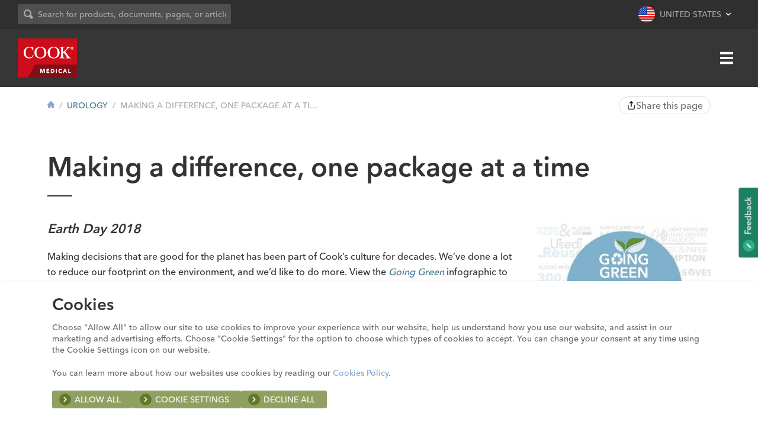

--- FILE ---
content_type: text/html; charset=UTF-8
request_url: https://www.cookmedical.com/urology/making-a-difference-one-package-at-a-time/
body_size: 12645
content:
<!DOCTYPE HTML>
<!--[if lt IE 9]><html lang="en" class="ie8"><![endif]-->
<!--[if gt IE 8]><!--><html lang="en"><!--<![endif]-->
<html lang="en">
	<head>
		<meta charset="UTF-8" />
		<meta http-equiv="X-UA-Compatible" content="IE=edge,chrome=1" />
		<meta name="viewport" content="width=device-width, initial-scale=1, maximum-scale=5, user-scalable=yes" />
		<meta name="theme-color" content="#940611" />
				<meta class="swiftype" name="type" data-type="enum" content="article" />
		<title>
							Making a difference, one package at a time | Urology					</title>

		
		<!-- Open Graph Meta -->
					<meta name="description" content="We’ve done a lot to reduce our footprint on the environment, and we’d like to do more." />
		
									<meta property="og:locale" content="en-US" />
			<meta property="og:locale:alternate" content="en-CA" />
												<meta name="twitter:card" content="summary_large_image">
		<!-- End Open Graph Meta -->
		<!-- Facebook Verification -->
					<meta name="facebook-domain-verification" content="x3g1fvjynqvyvpsry5p379enf29bva" />
				<!-- End Facebook Verification -->
		<!-- Cookiebot -->
					<script id="CookieDeclaration" src="https://consent.cookiebot.com/7d835a73-8a58-4061-956a-c33bba77dcb2/cd.js" type="text/javascript"></script>
				<!-- End Cookiebot -->
		<!-- Analytics -->
		<script>
			window.dataLayer = window.dataLayer || [];
			function gtag(){dataLayer.push(arguments);}
			gtag('consent', 'default', {
				'ad_user_data': 'denied',
				'ad_personalization': 'denied'
			});
		</script>
					<script>
				// GTM
				(function(w,d,s,l,i){w[l]=w[l]||[];w[l].push({'gtm.start':
				new Date().getTime(),event:'gtm.js'});var f=d.getElementsByTagName(s)[0],
				j=d.createElement(s),dl=l!='dataLayer'?'&l='+l:'';j.async=true;j.src=
				'//www.googletagmanager.com/gtm.js?id='+i+dl;f.parentNode.insertBefore(j,f);
				})(window,document,'script','dataLayer','GTM-K3WSDS');
			</script>
				<!-- End Analytics -->
		<!-- Qualtircs Feedback Survey -->
					<script type='text/javascript'>
				(function(){var g=function(e,h,f,g){
				this.get=function(a){for(var a=a+"=",c=document.cookie.split(";"),b=0,e=c.length;b<e;b++){for(var d=c[b];" "==d.charAt(0);)d=d.substring(1,d.length);if(0==d.indexOf(a))return d.substring(a.length,d.length)}return null};
				this.set=function(a,c){var b="",b=new Date;b.setTime(b.getTime()+6048E5);b="; expires="+b.toGMTString();document.cookie=a+"="+c+b+"; path=/; "};
				this.check=function(){var a=this.get(f);if(a)a=a.split(":");else if(100!=e)"v"==h&&(e=Math.random()>=e/100?0:100),a=[h,e,0],this.set(f,a.join(":"));else return!0;var c=a[1];if(100==c)return!0;switch(a[0]){case "v":return!1;case "r":return c=a[2]%Math.floor(100/c),a[2]++,this.set(f,a.join(":")),!c}return!0};
				this.go=function(){if(this.check()){var a=document.createElement("script");a.type="text/javascript";a.src=g;document.body&&document.body.appendChild(a)}};
				this.start=function(){var t=this;"complete"!==document.readyState?window.addEventListener?window.addEventListener("load",function(){t.go()},!1):window.attachEvent&&window.attachEvent("onload",function(){t.go()}):t.go()};};
				try{(new g(100,"r","QSI_S_ZN_0D0oVUuinxt5wBT","https://zn0d0ovuuinxt5wbt-cookmedical.siteintercept.qualtrics.com/SIE/?Q_ZID=ZN_0D0oVUuinxt5wBT")).start()}catch(i){}})();
			</script>
				<!-- End Qualtircs Feedback Survey -->
		<link rel="pingback" href="https://www.cookmedical.com/urology/xmlrpc.php" />
		<link rel="shortcut icon" href="https://www.cookmedical.com/wp-content/themes/cookmedical/img/favicon.ico" />
		<link rel="preconnect" href="https://cdn.fonts.net">
		<link href="https://cdn.fonts.net/kit/bb735660-cbb5-11ec-9404-069abf4c3446/bb735660-cbb5-11ec-9404-069abf4c3446.css" rel="stylesheet" />
		<link rel="stylesheet" type="text/css" media="all" href="https://www.cookmedical.com/wp-content/themes/cookmedical/style.css?v=2.9" />
		<!--[if lte IE 9]><script type="text/javascript" src="https://www.cookmedical.com/wp-content/themes/cookmedical/js/vendor/classList.js"></script><![endif]-->
		<!--[if lt IE 9]><script src="//cdnjs.cloudflare.com/ajax/libs/ie8/0.4.1/ie8.js"></script><![endif]-->
		<!--[if lt IE 9]><link rel="stylesheet" href="https://www.cookmedical.com/wp-content/themes/cookmedical/css/ie8.css" media="screen" type="text/css" /><![endif]-->
		<!--[if IE 9]><link rel="stylesheet" href="https://www.cookmedical.com/wp-content/themes/cookmedical/css/ie9.css" media="screen" type="text/css" /><![endif]-->
		<meta name='robots' content='max-image-preview:large' />
<link rel='stylesheet' id='cook-header-css' href='https://www.cookmedical.com/wp-content/themes/cookmedical/components/header/css/header.css?v=3.0' type='text/css' media='all' />
<link rel='stylesheet' id='cook-utilities-css' href='https://www.cookmedical.com/wp-content/themes/cookmedical/components/header/css/utilities.css?v=3.0' type='text/css' media='all' />
<link rel='stylesheet' id='cook-swiftype-autocomplete-css' href='https://www.cookmedical.com/wp-content/themes/cookmedical/components/swiftype-new/css/swiftype-autocomplete.css?v=3.0' type='text/css' media='all' />
<link rel='stylesheet' id='cook-super-menu-css' href='https://www.cookmedical.com/wp-content/themes/cookmedical/components/header/css/super-menu.css?v=3.0' type='text/css' media='all' />
<link rel='stylesheet' id='cook-primary-navigation-css' href='https://www.cookmedical.com/wp-content/themes/cookmedical/components/header/css/navigation.css?v=3.0' type='text/css' media='all' />
<link rel='stylesheet' id='cook-util-region-css' href='https://www.cookmedical.com/wp-content/themes/cookmedical/components/header/css/region-menu.css?v=3.0' type='text/css' media='all' />
<link rel='stylesheet' id='cook-hamburger-menu-css' href='https://www.cookmedical.com/wp-content/themes/cookmedical/components/header/css/hamburger-menu.css?v=3.0' type='text/css' media='all' />
<link rel='stylesheet' id='cook-footer-css' href='https://www.cookmedical.com/wp-content/themes/cookmedical/components/footer/css/footer.css' type='text/css' media='all' />
<link rel='stylesheet' id='cook-feedback-css' href='https://www.cookmedical.com/wp-content/themes/cookmedical/components/feedback/css/feedback.css' type='text/css' media='all' />
<link rel='stylesheet' id='cook-secondary-navigation-css' href='https://www.cookmedical.com/wp-content/themes/cookmedical/components/footer/css/navigation.css' type='text/css' media='all' />
<link rel='stylesheet' id='wp-block-library-css' href='https://www.cookmedical.com/urology/wp-includes/css/dist/block-library/style.min.css?ver=6.3.7' type='text/css' media='all' />
<style id='classic-theme-styles-inline-css' type='text/css'>
/*! This file is auto-generated */
.wp-block-button__link{color:#fff;background-color:#32373c;border-radius:9999px;box-shadow:none;text-decoration:none;padding:calc(.667em + 2px) calc(1.333em + 2px);font-size:1.125em}.wp-block-file__button{background:#32373c;color:#fff;text-decoration:none}
</style>
<style id='global-styles-inline-css' type='text/css'>
body{--wp--preset--color--black: #000000;--wp--preset--color--cyan-bluish-gray: #abb8c3;--wp--preset--color--white: #ffffff;--wp--preset--color--pale-pink: #f78da7;--wp--preset--color--vivid-red: #cf2e2e;--wp--preset--color--luminous-vivid-orange: #ff6900;--wp--preset--color--luminous-vivid-amber: #fcb900;--wp--preset--color--light-green-cyan: #7bdcb5;--wp--preset--color--vivid-green-cyan: #00d084;--wp--preset--color--pale-cyan-blue: #8ed1fc;--wp--preset--color--vivid-cyan-blue: #0693e3;--wp--preset--color--vivid-purple: #9b51e0;--wp--preset--gradient--vivid-cyan-blue-to-vivid-purple: linear-gradient(135deg,rgba(6,147,227,1) 0%,rgb(155,81,224) 100%);--wp--preset--gradient--light-green-cyan-to-vivid-green-cyan: linear-gradient(135deg,rgb(122,220,180) 0%,rgb(0,208,130) 100%);--wp--preset--gradient--luminous-vivid-amber-to-luminous-vivid-orange: linear-gradient(135deg,rgba(252,185,0,1) 0%,rgba(255,105,0,1) 100%);--wp--preset--gradient--luminous-vivid-orange-to-vivid-red: linear-gradient(135deg,rgba(255,105,0,1) 0%,rgb(207,46,46) 100%);--wp--preset--gradient--very-light-gray-to-cyan-bluish-gray: linear-gradient(135deg,rgb(238,238,238) 0%,rgb(169,184,195) 100%);--wp--preset--gradient--cool-to-warm-spectrum: linear-gradient(135deg,rgb(74,234,220) 0%,rgb(151,120,209) 20%,rgb(207,42,186) 40%,rgb(238,44,130) 60%,rgb(251,105,98) 80%,rgb(254,248,76) 100%);--wp--preset--gradient--blush-light-purple: linear-gradient(135deg,rgb(255,206,236) 0%,rgb(152,150,240) 100%);--wp--preset--gradient--blush-bordeaux: linear-gradient(135deg,rgb(254,205,165) 0%,rgb(254,45,45) 50%,rgb(107,0,62) 100%);--wp--preset--gradient--luminous-dusk: linear-gradient(135deg,rgb(255,203,112) 0%,rgb(199,81,192) 50%,rgb(65,88,208) 100%);--wp--preset--gradient--pale-ocean: linear-gradient(135deg,rgb(255,245,203) 0%,rgb(182,227,212) 50%,rgb(51,167,181) 100%);--wp--preset--gradient--electric-grass: linear-gradient(135deg,rgb(202,248,128) 0%,rgb(113,206,126) 100%);--wp--preset--gradient--midnight: linear-gradient(135deg,rgb(2,3,129) 0%,rgb(40,116,252) 100%);--wp--preset--font-size--small: 13px;--wp--preset--font-size--medium: 20px;--wp--preset--font-size--large: 36px;--wp--preset--font-size--x-large: 42px;--wp--preset--spacing--20: 0.44rem;--wp--preset--spacing--30: 0.67rem;--wp--preset--spacing--40: 1rem;--wp--preset--spacing--50: 1.5rem;--wp--preset--spacing--60: 2.25rem;--wp--preset--spacing--70: 3.38rem;--wp--preset--spacing--80: 5.06rem;--wp--preset--shadow--natural: 6px 6px 9px rgba(0, 0, 0, 0.2);--wp--preset--shadow--deep: 12px 12px 50px rgba(0, 0, 0, 0.4);--wp--preset--shadow--sharp: 6px 6px 0px rgba(0, 0, 0, 0.2);--wp--preset--shadow--outlined: 6px 6px 0px -3px rgba(255, 255, 255, 1), 6px 6px rgba(0, 0, 0, 1);--wp--preset--shadow--crisp: 6px 6px 0px rgba(0, 0, 0, 1);}:where(.is-layout-flex){gap: 0.5em;}:where(.is-layout-grid){gap: 0.5em;}body .is-layout-flow > .alignleft{float: left;margin-inline-start: 0;margin-inline-end: 2em;}body .is-layout-flow > .alignright{float: right;margin-inline-start: 2em;margin-inline-end: 0;}body .is-layout-flow > .aligncenter{margin-left: auto !important;margin-right: auto !important;}body .is-layout-constrained > .alignleft{float: left;margin-inline-start: 0;margin-inline-end: 2em;}body .is-layout-constrained > .alignright{float: right;margin-inline-start: 2em;margin-inline-end: 0;}body .is-layout-constrained > .aligncenter{margin-left: auto !important;margin-right: auto !important;}body .is-layout-constrained > :where(:not(.alignleft):not(.alignright):not(.alignfull)){max-width: var(--wp--style--global--content-size);margin-left: auto !important;margin-right: auto !important;}body .is-layout-constrained > .alignwide{max-width: var(--wp--style--global--wide-size);}body .is-layout-flex{display: flex;}body .is-layout-flex{flex-wrap: wrap;align-items: center;}body .is-layout-flex > *{margin: 0;}body .is-layout-grid{display: grid;}body .is-layout-grid > *{margin: 0;}:where(.wp-block-columns.is-layout-flex){gap: 2em;}:where(.wp-block-columns.is-layout-grid){gap: 2em;}:where(.wp-block-post-template.is-layout-flex){gap: 1.25em;}:where(.wp-block-post-template.is-layout-grid){gap: 1.25em;}.has-black-color{color: var(--wp--preset--color--black) !important;}.has-cyan-bluish-gray-color{color: var(--wp--preset--color--cyan-bluish-gray) !important;}.has-white-color{color: var(--wp--preset--color--white) !important;}.has-pale-pink-color{color: var(--wp--preset--color--pale-pink) !important;}.has-vivid-red-color{color: var(--wp--preset--color--vivid-red) !important;}.has-luminous-vivid-orange-color{color: var(--wp--preset--color--luminous-vivid-orange) !important;}.has-luminous-vivid-amber-color{color: var(--wp--preset--color--luminous-vivid-amber) !important;}.has-light-green-cyan-color{color: var(--wp--preset--color--light-green-cyan) !important;}.has-vivid-green-cyan-color{color: var(--wp--preset--color--vivid-green-cyan) !important;}.has-pale-cyan-blue-color{color: var(--wp--preset--color--pale-cyan-blue) !important;}.has-vivid-cyan-blue-color{color: var(--wp--preset--color--vivid-cyan-blue) !important;}.has-vivid-purple-color{color: var(--wp--preset--color--vivid-purple) !important;}.has-black-background-color{background-color: var(--wp--preset--color--black) !important;}.has-cyan-bluish-gray-background-color{background-color: var(--wp--preset--color--cyan-bluish-gray) !important;}.has-white-background-color{background-color: var(--wp--preset--color--white) !important;}.has-pale-pink-background-color{background-color: var(--wp--preset--color--pale-pink) !important;}.has-vivid-red-background-color{background-color: var(--wp--preset--color--vivid-red) !important;}.has-luminous-vivid-orange-background-color{background-color: var(--wp--preset--color--luminous-vivid-orange) !important;}.has-luminous-vivid-amber-background-color{background-color: var(--wp--preset--color--luminous-vivid-amber) !important;}.has-light-green-cyan-background-color{background-color: var(--wp--preset--color--light-green-cyan) !important;}.has-vivid-green-cyan-background-color{background-color: var(--wp--preset--color--vivid-green-cyan) !important;}.has-pale-cyan-blue-background-color{background-color: var(--wp--preset--color--pale-cyan-blue) !important;}.has-vivid-cyan-blue-background-color{background-color: var(--wp--preset--color--vivid-cyan-blue) !important;}.has-vivid-purple-background-color{background-color: var(--wp--preset--color--vivid-purple) !important;}.has-black-border-color{border-color: var(--wp--preset--color--black) !important;}.has-cyan-bluish-gray-border-color{border-color: var(--wp--preset--color--cyan-bluish-gray) !important;}.has-white-border-color{border-color: var(--wp--preset--color--white) !important;}.has-pale-pink-border-color{border-color: var(--wp--preset--color--pale-pink) !important;}.has-vivid-red-border-color{border-color: var(--wp--preset--color--vivid-red) !important;}.has-luminous-vivid-orange-border-color{border-color: var(--wp--preset--color--luminous-vivid-orange) !important;}.has-luminous-vivid-amber-border-color{border-color: var(--wp--preset--color--luminous-vivid-amber) !important;}.has-light-green-cyan-border-color{border-color: var(--wp--preset--color--light-green-cyan) !important;}.has-vivid-green-cyan-border-color{border-color: var(--wp--preset--color--vivid-green-cyan) !important;}.has-pale-cyan-blue-border-color{border-color: var(--wp--preset--color--pale-cyan-blue) !important;}.has-vivid-cyan-blue-border-color{border-color: var(--wp--preset--color--vivid-cyan-blue) !important;}.has-vivid-purple-border-color{border-color: var(--wp--preset--color--vivid-purple) !important;}.has-vivid-cyan-blue-to-vivid-purple-gradient-background{background: var(--wp--preset--gradient--vivid-cyan-blue-to-vivid-purple) !important;}.has-light-green-cyan-to-vivid-green-cyan-gradient-background{background: var(--wp--preset--gradient--light-green-cyan-to-vivid-green-cyan) !important;}.has-luminous-vivid-amber-to-luminous-vivid-orange-gradient-background{background: var(--wp--preset--gradient--luminous-vivid-amber-to-luminous-vivid-orange) !important;}.has-luminous-vivid-orange-to-vivid-red-gradient-background{background: var(--wp--preset--gradient--luminous-vivid-orange-to-vivid-red) !important;}.has-very-light-gray-to-cyan-bluish-gray-gradient-background{background: var(--wp--preset--gradient--very-light-gray-to-cyan-bluish-gray) !important;}.has-cool-to-warm-spectrum-gradient-background{background: var(--wp--preset--gradient--cool-to-warm-spectrum) !important;}.has-blush-light-purple-gradient-background{background: var(--wp--preset--gradient--blush-light-purple) !important;}.has-blush-bordeaux-gradient-background{background: var(--wp--preset--gradient--blush-bordeaux) !important;}.has-luminous-dusk-gradient-background{background: var(--wp--preset--gradient--luminous-dusk) !important;}.has-pale-ocean-gradient-background{background: var(--wp--preset--gradient--pale-ocean) !important;}.has-electric-grass-gradient-background{background: var(--wp--preset--gradient--electric-grass) !important;}.has-midnight-gradient-background{background: var(--wp--preset--gradient--midnight) !important;}.has-small-font-size{font-size: var(--wp--preset--font-size--small) !important;}.has-medium-font-size{font-size: var(--wp--preset--font-size--medium) !important;}.has-large-font-size{font-size: var(--wp--preset--font-size--large) !important;}.has-x-large-font-size{font-size: var(--wp--preset--font-size--x-large) !important;}
.wp-block-navigation a:where(:not(.wp-element-button)){color: inherit;}
:where(.wp-block-post-template.is-layout-flex){gap: 1.25em;}:where(.wp-block-post-template.is-layout-grid){gap: 1.25em;}
:where(.wp-block-columns.is-layout-flex){gap: 2em;}:where(.wp-block-columns.is-layout-grid){gap: 2em;}
.wp-block-pullquote{font-size: 1.5em;line-height: 1.6;}
</style>
<link rel='stylesheet' id='contact-form-7-css' href='https://www.cookmedical.com/wp-content/plugins/contact-form-7/includes/css/styles.css?ver=5.8.2' type='text/css' media='all' />
<link rel="EditURI" type="application/rsd+xml" title="RSD" href="https://www.cookmedical.com/urology/xmlrpc.php?rsd" />
<link rel="canonical" href="https://www.cookmedical.com/urology/making-a-difference-one-package-at-a-time/" />
<link rel='shortlink' href='https://www.cookmedical.com/urology/?p=2119' />
<link rel="alternate" type="application/json+oembed" href="https://www.cookmedical.com/urology/wp-json/oembed/1.0/embed?url=https%3A%2F%2Fwww.cookmedical.com%2Furology%2Fmaking-a-difference-one-package-at-a-time%2F" />
<link rel="alternate" type="text/xml+oembed" href="https://www.cookmedical.com/urology/wp-json/oembed/1.0/embed?url=https%3A%2F%2Fwww.cookmedical.com%2Furology%2Fmaking-a-difference-one-package-at-a-time%2F&#038;format=xml" />
	
                              <script>!function(e){var n="https://s.go-mpulse.net/boomerang/";if("False"=="True")e.BOOMR_config=e.BOOMR_config||{},e.BOOMR_config.PageParams=e.BOOMR_config.PageParams||{},e.BOOMR_config.PageParams.pci=!0,n="https://s2.go-mpulse.net/boomerang/";if(window.BOOMR_API_key="TEXQV-A5DDA-R7GMF-Y7CNN-6P4CP",function(){function e(){if(!o){var e=document.createElement("script");e.id="boomr-scr-as",e.src=window.BOOMR.url,e.async=!0,i.parentNode.appendChild(e),o=!0}}function t(e){o=!0;var n,t,a,r,d=document,O=window;if(window.BOOMR.snippetMethod=e?"if":"i",t=function(e,n){var t=d.createElement("script");t.id=n||"boomr-if-as",t.src=window.BOOMR.url,BOOMR_lstart=(new Date).getTime(),e=e||d.body,e.appendChild(t)},!window.addEventListener&&window.attachEvent&&navigator.userAgent.match(/MSIE [67]\./))return window.BOOMR.snippetMethod="s",void t(i.parentNode,"boomr-async");a=document.createElement("IFRAME"),a.src="about:blank",a.title="",a.role="presentation",a.loading="eager",r=(a.frameElement||a).style,r.width=0,r.height=0,r.border=0,r.display="none",i.parentNode.appendChild(a);try{O=a.contentWindow,d=O.document.open()}catch(_){n=document.domain,a.src="javascript:var d=document.open();d.domain='"+n+"';void(0);",O=a.contentWindow,d=O.document.open()}if(n)d._boomrl=function(){this.domain=n,t()},d.write("<bo"+"dy onload='document._boomrl();'>");else if(O._boomrl=function(){t()},O.addEventListener)O.addEventListener("load",O._boomrl,!1);else if(O.attachEvent)O.attachEvent("onload",O._boomrl);d.close()}function a(e){window.BOOMR_onload=e&&e.timeStamp||(new Date).getTime()}if(!window.BOOMR||!window.BOOMR.version&&!window.BOOMR.snippetExecuted){window.BOOMR=window.BOOMR||{},window.BOOMR.snippetStart=(new Date).getTime(),window.BOOMR.snippetExecuted=!0,window.BOOMR.snippetVersion=12,window.BOOMR.url=n+"TEXQV-A5DDA-R7GMF-Y7CNN-6P4CP";var i=document.currentScript||document.getElementsByTagName("script")[0],o=!1,r=document.createElement("link");if(r.relList&&"function"==typeof r.relList.supports&&r.relList.supports("preload")&&"as"in r)window.BOOMR.snippetMethod="p",r.href=window.BOOMR.url,r.rel="preload",r.as="script",r.addEventListener("load",e),r.addEventListener("error",function(){t(!0)}),setTimeout(function(){if(!o)t(!0)},3e3),BOOMR_lstart=(new Date).getTime(),i.parentNode.appendChild(r);else t(!1);if(window.addEventListener)window.addEventListener("load",a,!1);else if(window.attachEvent)window.attachEvent("onload",a)}}(),"".length>0)if(e&&"performance"in e&&e.performance&&"function"==typeof e.performance.setResourceTimingBufferSize)e.performance.setResourceTimingBufferSize();!function(){if(BOOMR=e.BOOMR||{},BOOMR.plugins=BOOMR.plugins||{},!BOOMR.plugins.AK){var n=""=="true"?1:0,t="",a="clqtn2yxzvmze2i7x7aa-f-2533c80c3-clientnsv4-s.akamaihd.net",i="false"=="true"?2:1,o={"ak.v":"39","ak.cp":"1842321","ak.ai":parseInt("1158908",10),"ak.ol":"0","ak.cr":10,"ak.ipv":4,"ak.proto":"h2","ak.rid":"755c3ab","ak.r":38938,"ak.a2":n,"ak.m":"dscb","ak.n":"essl","ak.bpcip":"18.225.54.0","ak.cport":57028,"ak.gh":"23.55.170.182","ak.quicv":"","ak.tlsv":"tls1.3","ak.0rtt":"","ak.0rtt.ed":"","ak.csrc":"-","ak.acc":"","ak.t":"1763688384","ak.ak":"hOBiQwZUYzCg5VSAfCLimQ==YYcSTRtbNrOdV4sGCFL01LK1e0Nhc4ISE6NaarbBcCMlMVw2pslD1aHDnjcbFNAHEXmLQtIyc+8km9oKgm7p++8w4uH+aqf3rjBkoR/cPz4DvtJxVTGB2JDkXaYZG9PQnGyZwqRQQtrOPYPr63UWY6qrW+3Q0cKlgeRm3L57hPeIngN5xE8szj3BGwUAcgI3Q+fuEQnW08A1jy+RO+iNvY6SiQxhoEqQV+xByFs9kJnY7dnwcodxirvZhdNhmQIWX+TT19YKBEP/G1EKwTfmq/2YXKhLTOoEQXSHmGnpsaV+a4fjjkTNAy7cHKhVBfIqpLc6EExdTLrohngSbTpoM45Cob1p+oggp7LxC/OOX0UlevWSaORzbrjpSiK1P9chFm0RkwDCj4zl7xtx5oP/SMOMvKp06jLpTi8mNxnKnI0=","ak.pv":"9","ak.dpoabenc":"","ak.tf":i};if(""!==t)o["ak.ruds"]=t;var r={i:!1,av:function(n){var t="http.initiator";if(n&&(!n[t]||"spa_hard"===n[t]))o["ak.feo"]=void 0!==e.aFeoApplied?1:0,BOOMR.addVar(o)},rv:function(){var e=["ak.bpcip","ak.cport","ak.cr","ak.csrc","ak.gh","ak.ipv","ak.m","ak.n","ak.ol","ak.proto","ak.quicv","ak.tlsv","ak.0rtt","ak.0rtt.ed","ak.r","ak.acc","ak.t","ak.tf"];BOOMR.removeVar(e)}};BOOMR.plugins.AK={akVars:o,akDNSPreFetchDomain:a,init:function(){if(!r.i){var e=BOOMR.subscribe;e("before_beacon",r.av,null,null),e("onbeacon",r.rv,null,null),r.i=!0}return this},is_complete:function(){return!0}}}}()}(window);</script></head>
		<body class="post-template-default single single-post postid-2119 single-format-standard urology ">
		<div id='ZN_0D0oVUuinxt5wBT'><!--DO NOT REMOVE-CONTENTS PLACED HERE--></div>
		<!-- Analytics -->
					<noscript><iframe src="//www.googletagmanager.com/ns.html?id=GTM-K3WSDS"
			height="0" width="0" style="display:none;visibility:hidden"></iframe></noscript>
				<!-- End Analytics -->

		
<header class="masthead">
	<div class="super-menu">
    <div class="masthead-container super-menu-container flex-group">
        <div class="network-links">
            <a href="https://vista.cookmedical.com" target="_blank">Education & Training</a>
            <span>&bull;</span>
            <a href="https://mycook.cookmedical.com" target="_blank">Customer Portal</a>
            <span>&bull;</span>
            <a href="https://cloud.msg.cookmedical.com/PreferenceCenter" target="_blank">Subscribe</a>
        </div>
        <div class="super-menu-util flex-group">
            <div class="search-search-bar">
                <form id="search-form">
                    <div class="search-input-container">
                        <div class="svg-group group   icn-input" data-png-fallback="https://www.cookmedical.com/wp-content/themes/cookmedical/img/png/buttons/icn-button-sm-chevron-right.png">
			<svg width="16" height="16">
			<use xlink:href="https://www.cookmedical.com/wp-content/themes/cookmedical/img/svg/icn-search.svg?cb=10062022#icn-search"></use>
		</svg>
	</div>                        <input id="query-input" class="search-term" type="text" placeholder="Search for products, documents, pages, or articles">
                    </div>
                    <button class="btn hide">
                        <div class="svg-group group   icn-bg-circle" data-png-fallback="https://www.cookmedical.com/wp-content/themes/cookmedical/img/png/buttons/icn-button-sm-chevron-right.png">
			<svg width="8" height="8">
			<use xlink:href="https://www.cookmedical.com/wp-content/themes/cookmedical/img/svg/icn-search.svg?cb=10062022#icn-search"></use>
		</svg>
	</div>                        Search
                    </button>
                </form>
            </div>
            
<a href="#" class="utility-region util flex-group" title="Site Region">
    <div class="svg-group group   region-icon" data-png-fallback="https://www.cookmedical.com/wp-content/themes/cookmedical/img/png/flags/grc-flag-united-states.png">
			<svg width="28" height="28">
			<use xlink:href="https://www.cookmedical.com/wp-content/themes/cookmedical/img/svg/icn-flags-regions.svg?cb=10062022#icn-flag-united-states"></use>
		</svg>
	</div><span>United States</span></a>
        </div>
    </div>
</div>
	<div class="navbar">
		<div class="masthead-container flex-group">
			<a href="/" class="logo" title="Cook Medical Logo">
				<div class="svg-group group  " data-png-fallback="https://www.cookmedical.com/wp-content/themes/cookmedical/img/png/grc-logo.png">
			<svg width="100" height="66">
			<use xlink:href="https://www.cookmedical.com/wp-content/themes/cookmedical/img/svg/grc-logo.svg?cb=10062022#grc-logo"></use>
		</svg>
	</div>			</a>
			<div class="primary-navigation parent">
				<nav>
	<a title="Home" class="home-anchor" href="/">
		<div class="svg-group group   home-icon" data-png-fallback="">
			<svg width="16" height="16">
			<use xlink:href="https://www.cookmedical.com/wp-content/themes/cookmedical/img/svg/icn-general.svg?cb=10062022#icn-home"></use>
		</svg>
	</div>	</a>
	<ul id="menu-primary-navigation" class="primary-navigation"><li id="menu-item-58" class="menu-item menu-item-type-post_type menu-item-object-page menu-item-58"><a href="https://www.cookmedical.com/products/">Products</a></li>
<li id="menu-item-9414" class="menu-item menu-item-type-custom menu-item-object-custom menu-item-9414"><a href="/patient-resources/">Patient Resources</a></li>
<li id="menu-item-59" class="menu-item menu-item-type-post_type menu-item-object-page menu-item-has-children menu-item-59"><a href="https://www.cookmedical.com/support/">Support</a>
<ul class="sub-menu">
	<li id="menu-item-10071" class="menu-item menu-item-type-custom menu-item-object-custom menu-item-10071"><a href="https://www.cookmedical.com/businesscare-integration/">BusinessCare Integration</a></li>
	<li id="menu-item-8821" class="menu-item menu-item-type-post_type menu-item-object-page menu-item-8821"><a href="https://www.cookmedical.com/support/capital-equipment-service/">Capital Equipment Service</a></li>
	<li id="menu-item-60" class="menu-item menu-item-type-post_type menu-item-object-page menu-item-60"><a href="https://www.cookmedical.com/support/general-product-information/">General Product Information</a></li>
	<li id="menu-item-12796" class="menu-item menu-item-type-post_type menu-item-object-page menu-item-12796"><a href="https://www.cookmedical.com/innovation-collaboration/">Innovation &#038; Collaboration</a></li>
	<li id="menu-item-65" class="menu-item menu-item-type-custom menu-item-object-custom menu-item-65"><a href="/open-payments/">Open Payments</a></li>
	<li id="menu-item-62" class="menu-item menu-item-type-post_type menu-item-object-page menu-item-62"><a href="https://www.cookmedical.com/support/ordering-returns/">Ordering &#038; Returns</a></li>
	<li id="menu-item-5716" class="menu-item menu-item-type-post_type menu-item-object-page menu-item-5716"><a href="https://www.cookmedical.com/support/product-performance-reporting/">Product Performance Reporting</a></li>
	<li id="menu-item-63" class="menu-item menu-item-type-post_type menu-item-object-page menu-item-63"><a href="https://www.cookmedical.com/support/reimbursement/">Reimbursement</a></li>
	<li id="menu-item-12266" class="menu-item menu-item-type-post_type menu-item-object-page menu-item-12266"><a href="https://www.cookmedical.com/support/supplier-information/">Supplier Information</a></li>
	<li id="menu-item-295" class="menu-item menu-item-type-post_type menu-item-object-page menu-item-295"><a href="https://www.cookmedical.com/support/">Support</a></li>
</ul>
</li>
<li id="menu-item-12464" class="menu-item menu-item-type-post_type menu-item-object-page menu-item-has-children menu-item-12464"><a href="https://www.cookmedical.com/about/">About</a>
<ul class="sub-menu">
	<li id="menu-item-12467" class="menu-item menu-item-type-post_type menu-item-object-page menu-item-12467"><a href="https://www.cookmedical.com/about/">About Cook</a></li>
	<li id="menu-item-68" class="menu-item menu-item-type-post_type menu-item-object-page menu-item-68"><a href="https://www.cookmedical.com/about/ethics-compliance/">Ethics &amp; Compliance</a></li>
	<li id="menu-item-10404" class="menu-item menu-item-type-post_type menu-item-object-page menu-item-10404"><a href="https://www.cookmedical.com/about/history/">History</a></li>
	<li id="menu-item-4174" class="menu-item menu-item-type-post_type menu-item-object-page menu-item-4174"><a href="https://www.cookmedical.com/about/mission-and-values/">Mission and Values</a></li>
	<li id="menu-item-3877" class="menu-item menu-item-type-custom menu-item-object-custom menu-item-3877"><a href="/newsroom/">Newsroom</a></li>
	<li id="menu-item-12980" class="menu-item menu-item-type-post_type menu-item-object-page menu-item-12980"><a href="https://www.cookmedical.com/about/social-impact-sustainability/">Social Impact &#038; Sustainability</a></li>
</ul>
</li>
<li id="menu-item-6013" class="menu-item menu-item-type-custom menu-item-object-custom menu-item-has-children menu-item-6013"><a>Divisions</a>
<ul class="sub-menu">
	<li id="menu-item-6014" class="menu-item menu-item-type-post_type menu-item-object-page menu-item-has-children menu-item-6014"><a href="https://www.cookmedical.com/divisions/vascular-division/">Vascular</a>
	<ul class="sub-menu">
		<li id="menu-item-270" class="menu-item menu-item-type-custom menu-item-object-custom menu-item-270"><a href="/aortic-intervention/">Aortic Intervention</a></li>
		<li id="menu-item-274" class="menu-item menu-item-type-custom menu-item-object-custom menu-item-274"><a href="/interventional-radiology/">Interventional Radiology</a></li>
		<li id="menu-item-277" class="menu-item menu-item-type-custom menu-item-object-custom menu-item-277"><a href="/peripheral-intervention/">Peripheral Intervention</a></li>
	</ul>
</li>
	<li id="menu-item-6015" class="menu-item menu-item-type-post_type menu-item-object-page menu-item-has-children menu-item-6015"><a href="https://www.cookmedical.com/divisions/medsurg-division/">MedSurg</a>
	<ul class="sub-menu">
		<li id="menu-item-272" class="menu-item menu-item-type-custom menu-item-object-custom menu-item-272"><a href="/critical-care/">Critical Care</a></li>
		<li id="menu-item-273" class="menu-item menu-item-type-custom menu-item-object-custom menu-item-273"><a href="/endoscopy/">Endoscopy</a></li>
		<li id="menu-item-280" class="menu-item menu-item-type-custom menu-item-object-custom menu-item-280"><a href="/urology/">Urology</a></li>
	</ul>
</li>
	<li id="menu-item-13807" class="division-root menu-item menu-item-type-post_type menu-item-object-page menu-item-13807"><a title="Interventional MRI (iMRI)" href="https://www.cookmedical.com/divisions/imri/">Interventional MRI (iMRI)</a></li>
</ul>
</li>
<li id="menu-item-3878" class="menu-item menu-item-type-post_type menu-item-object-page menu-item-3878"><a href="https://www.cookmedical.com/careers/">Careers</a></li>
<li id="menu-item-71" class="menu-item menu-item-type-post_type menu-item-object-page menu-item-71"><a href="https://www.cookmedical.com/contact/">Contact</a></li>
<li id="menu-item-9858" class="mobile-outlink hide-desktop menu-item menu-item-type-custom menu-item-object-custom menu-item-9858"><a href="https://vista.cookmedical.com">Education &#038; Training</a></li>
<li id="menu-item-9627" class="mobile-outlink hide-desktop menu-item menu-item-type-custom menu-item-object-custom menu-item-9627"><a href="https://mycook.cookmedical.com">Customer Portal</a></li>
</ul></nav>
				<div class="utility">
					<a href="#" class="utility-hamburger util" title="Mobile Menu">
						<div class="svg-group group   hamburger-icon" data-png-fallback="">
			<svg width="22" height="22">
			<use xlink:href="https://www.cookmedical.com/wp-content/themes/cookmedical/img/svg/icn-general.svg?cb=10062022#icn-menu"></use>
		</svg>
	</div>					</a>
					
<a href="#" class="utility-region util flex-group" title="Site Region">
    <div class="svg-group group   region-icon" data-png-fallback="https://www.cookmedical.com/wp-content/themes/cookmedical/img/png/flags/grc-flag-united-states.png">
			<svg width="28" height="28">
			<use xlink:href="https://www.cookmedical.com/wp-content/themes/cookmedical/img/svg/icn-flags-regions.svg?cb=10062022#icn-flag-united-states"></use>
		</svg>
	</div><span>United States</span></a>
				</div>
			</div>
		</div>
	</div>
		<div class="utility-hamburger-menu">
		<ul id="menu-primary-navigation-1" class="menu"><li class="menu-item menu-item-type-post_type menu-item-object-page menu-item-58"><a href="https://www.cookmedical.com/products/">Products</a></li>
<li class="menu-item menu-item-type-custom menu-item-object-custom menu-item-9414"><a href="/patient-resources/">Patient Resources</a></li>
<li class="menu-item menu-item-type-post_type menu-item-object-page menu-item-has-children menu-item-59"><a href="https://www.cookmedical.com/support/">Support</a>
<ul class="sub-menu">
	<li class="menu-item menu-item-type-custom menu-item-object-custom menu-item-10071"><a href="https://www.cookmedical.com/businesscare-integration/">BusinessCare Integration</a></li>
	<li class="menu-item menu-item-type-post_type menu-item-object-page menu-item-8821"><a href="https://www.cookmedical.com/support/capital-equipment-service/">Capital Equipment Service</a></li>
	<li class="menu-item menu-item-type-post_type menu-item-object-page menu-item-60"><a href="https://www.cookmedical.com/support/general-product-information/">General Product Information</a></li>
	<li class="menu-item menu-item-type-post_type menu-item-object-page menu-item-12796"><a href="https://www.cookmedical.com/innovation-collaboration/">Innovation &#038; Collaboration</a></li>
	<li class="menu-item menu-item-type-custom menu-item-object-custom menu-item-65"><a href="/open-payments/">Open Payments</a></li>
	<li class="menu-item menu-item-type-post_type menu-item-object-page menu-item-62"><a href="https://www.cookmedical.com/support/ordering-returns/">Ordering &#038; Returns</a></li>
	<li class="menu-item menu-item-type-post_type menu-item-object-page menu-item-5716"><a href="https://www.cookmedical.com/support/product-performance-reporting/">Product Performance Reporting</a></li>
	<li class="menu-item menu-item-type-post_type menu-item-object-page menu-item-63"><a href="https://www.cookmedical.com/support/reimbursement/">Reimbursement</a></li>
	<li class="menu-item menu-item-type-post_type menu-item-object-page menu-item-12266"><a href="https://www.cookmedical.com/support/supplier-information/">Supplier Information</a></li>
	<li class="menu-item menu-item-type-post_type menu-item-object-page menu-item-295"><a href="https://www.cookmedical.com/support/">Support</a></li>
</ul>
</li>
<li class="menu-item menu-item-type-post_type menu-item-object-page menu-item-has-children menu-item-12464"><a href="https://www.cookmedical.com/about/">About</a>
<ul class="sub-menu">
	<li class="menu-item menu-item-type-post_type menu-item-object-page menu-item-12467"><a href="https://www.cookmedical.com/about/">About Cook</a></li>
	<li class="menu-item menu-item-type-post_type menu-item-object-page menu-item-68"><a href="https://www.cookmedical.com/about/ethics-compliance/">Ethics &amp; Compliance</a></li>
	<li class="menu-item menu-item-type-post_type menu-item-object-page menu-item-10404"><a href="https://www.cookmedical.com/about/history/">History</a></li>
	<li class="menu-item menu-item-type-post_type menu-item-object-page menu-item-4174"><a href="https://www.cookmedical.com/about/mission-and-values/">Mission and Values</a></li>
	<li class="menu-item menu-item-type-custom menu-item-object-custom menu-item-3877"><a href="/newsroom/">Newsroom</a></li>
	<li class="menu-item menu-item-type-post_type menu-item-object-page menu-item-12980"><a href="https://www.cookmedical.com/about/social-impact-sustainability/">Social Impact &#038; Sustainability</a></li>
</ul>
</li>
<li class="menu-item menu-item-type-custom menu-item-object-custom menu-item-has-children menu-item-6013"><a>Divisions</a>
<ul class="sub-menu">
	<li class="menu-item menu-item-type-post_type menu-item-object-page menu-item-has-children menu-item-6014"><a href="https://www.cookmedical.com/divisions/vascular-division/">Vascular</a>
	<ul class="sub-menu">
		<li class="menu-item menu-item-type-custom menu-item-object-custom menu-item-270"><a href="/aortic-intervention/">Aortic Intervention</a></li>
		<li class="menu-item menu-item-type-custom menu-item-object-custom menu-item-274"><a href="/interventional-radiology/">Interventional Radiology</a></li>
		<li class="menu-item menu-item-type-custom menu-item-object-custom menu-item-277"><a href="/peripheral-intervention/">Peripheral Intervention</a></li>
	</ul>
</li>
	<li class="menu-item menu-item-type-post_type menu-item-object-page menu-item-has-children menu-item-6015"><a href="https://www.cookmedical.com/divisions/medsurg-division/">MedSurg</a>
	<ul class="sub-menu">
		<li class="menu-item menu-item-type-custom menu-item-object-custom menu-item-272"><a href="/critical-care/">Critical Care</a></li>
		<li class="menu-item menu-item-type-custom menu-item-object-custom menu-item-273"><a href="/endoscopy/">Endoscopy</a></li>
		<li class="menu-item menu-item-type-custom menu-item-object-custom menu-item-280"><a href="/urology/">Urology</a></li>
	</ul>
</li>
	<li class="division-root menu-item menu-item-type-post_type menu-item-object-page menu-item-13807"><a title="Interventional MRI (iMRI)" href="https://www.cookmedical.com/divisions/imri/">Interventional MRI (iMRI)</a></li>
</ul>
</li>
<li class="menu-item menu-item-type-post_type menu-item-object-page menu-item-3878"><a href="https://www.cookmedical.com/careers/">Careers</a></li>
<li class="menu-item menu-item-type-post_type menu-item-object-page menu-item-71"><a href="https://www.cookmedical.com/contact/">Contact</a></li>
<li class="mobile-outlink hide-desktop menu-item menu-item-type-custom menu-item-object-custom menu-item-9858"><a href="https://vista.cookmedical.com">Education &#038; Training</a></li>
<li class="mobile-outlink hide-desktop menu-item menu-item-type-custom menu-item-object-custom menu-item-9627"><a href="https://mycook.cookmedical.com">Customer Portal</a></li>
</ul>	</div>	<div class="utility-container-drop-down">
	<div class="utility-region-drop-down">
		<h2>Choose your Region</h2>
		<div class="alert error hide" id="country-change-warning">
			<h3 class="alert-title" id="country-change-warning-title" data-prefix="Are you sure you want to proceed to ">
				Are you sure you want to proceed?			</h3>
			<p class="alert-content">
				You will be leaving the Cook Medical website that you were viewing and going to a Cook Medical website for another region or country. Not all products are approved in all regulatory jurisdictions. The product information on these websites is intended only for licensed physicians and healthcare professionals.			</p>
			<a href="#" id="country-change-cancel">
				<button class="btn btn-red">
					<div class="svg-group group   icn-bg-circle" data-png-fallback="https://www.cookmedical.com/wp-content/themes/cookmedical/img/png/buttons/icn-button-sm-chevron-close.png">
			<svg width="8" height="8">
			<use xlink:href="https://www.cookmedical.com/wp-content/themes/cookmedical/img/svg/icn-actions.svg?cb=10062022#icn-close"></use>
		</svg>
	</div>					Cancel
				</button>
			</a>
			<a href="#" id="country-change-proceed">
				<button class="btn btn-green">
					<div class="svg-group group   icn-bg-circle" data-png-fallback="https://www.cookmedical.com/wp-content/themes/cookmedical/img/png/buttons/icn-button-sm-chevron-right.png">
			<svg width="8" height="8">
			<use xlink:href="https://www.cookmedical.com/wp-content/themes/cookmedical/img/svg/icn-general.svg?cb=10062022#icn-chevron-right"></use>
		</svg>
	</div>					Proceed
				</button>
			</a>
		</div>
		<div>
			
									<div class="countries-list">
													<a href="https://apac.cookmedical.com/" class="region">
								<figure class="region-icon" style="background-image:url(https://www.cookmedical.com/wp-content/uploads/2020/12/icn-flag-region.png)"></figure>
								<span>Asia-Pacific</span>
							</a>
													<a href="https://www.cookmedical.com.au/" class="region">
								<figure class="region-icon" style="background-image:url(https://www.cookmedical.com/wp-content/uploads/2020/09/icn-flag-australia.png)"></figure>
								<span>Australia</span>
							</a>
													<a href="https://www.cookmedical.com.cn/" class="region">
								<figure class="region-icon" style="background-image:url(https://www.cookmedical.com/wp-content/uploads/2018/03/icn-flag-china.png)"></figure>
								<span>China</span>
							</a>
													<a href="https://www.cookmedical.eu/" class="region">
								<figure class="region-icon" style="background-image:url(https://www.cookmedical.com/wp-content/uploads/2020/12/icn-flag-region.png)"></figure>
								<span>Europe</span>
							</a>
													<a href="https://www.cookmedical.co.in/" class="region">
								<figure class="region-icon" style="background-image:url(https://www.cookmedical.com/wp-content/uploads/2021/02/icn-flag-india.png)"></figure>
								<span>India</span>
							</a>
													<a href="https://www.cookmedical.co.jp/" class="region">
								<figure class="region-icon" style="background-image:url(https://www.cookmedical.com/wp-content/uploads/2018/03/icn-flag-japan.png)"></figure>
								<span>Japan</span>
							</a>
													<a href="https://www.cookmedical.co.kr/" class="region">
								<figure class="region-icon" style="background-image:url(https://www.cookmedical.com/wp-content/uploads/2018/03/icn-flag-south-korea.png)"></figure>
								<span>South Korea</span>
							</a>
											</div>
				
					</div>
	</div>
</div>
</header>
		<!-- Begin content -->

<div class="single container">
		
	    <div class="breadcrumb">
        <div class="container">
            <ul>
                <li><a href="/" title="Home"><div class="svg-group group  " data-png-fallback="https://www.cookmedical.com/wp-content/themes/cookmedical/img/png/.png">
			<svg width="12" height="12">
			<use xlink:href="https://www.cookmedical.com/wp-content/themes/cookmedical/img/svg/icn-general.svg?cb=10062022#icn-home"></use>
		</svg>
	</div></a></li>
                <li><a href="https://www.cookmedical.com/urology" title="Urology">Urology</a></li><li><span title="Making a difference, one package at a time">Making a difference, one package at a ti...</span></li>            </ul>
                <div class="email-share">
        <button>
            <div class="svg-group group   icn-bg-circle" data-png-fallback="https://www.cookmedical.com/wp-content/themes/cookmedical/img/png/.png">
			<svg width="14" height="14">
			<use xlink:href="https://www.cookmedical.com/wp-content/themes/cookmedical/img/svg/icn-social.svg?cb=10062022#icn-share"></use>
		</svg>
	</div>            <span>Share this page</span>
        </button>
        <div class="share-menu">
            <a title="Copy Link" class="social copy-link" href="#">
                <div class="svg-group group   icn-bg-circle" data-png-fallback="https://www.cookmedical.com/wp-content/themes/cookmedical/img/png/.png">
			<svg width="14" height="14">
			<use xlink:href="https://www.cookmedical.com/wp-content/themes/cookmedical/img/svg/icn-social.svg?cb=10062022#icn-link"></use>
		</svg>
	</div>                Copy Link
            </a>
            <a title="Share by Email" class="social email" href="mailto:?subject=I am sharing this webpage you might be interested in&amp;body=Making a difference%2C one package at a time - https://www.cookmedical.com/urology/making-a-difference-one-package-at-a-time/?utm_campaign=web_share&utm_source=cook&utm_medium=email%0D%0A">
                <div class="svg-group group   icn-bg-circle" data-png-fallback="https://www.cookmedical.com/wp-content/themes/cookmedical/img/png/media/icn-mail.png">
			<svg width="14" height="14">
			<use xlink:href="https://www.cookmedical.com/wp-content/themes/cookmedical/img/svg/icn-media.svg?cb=10062022#icn-mail"></use>
		</svg>
	</div>                Share by Email
            </a>
            <a title="Share on LinkedIn" class="social linkedin" href="https://www.linkedin.com/shareArticle?mini=true&url=https://www.cookmedical.com/urology/making-a-difference-one-package-at-a-time/?utm_campaign=web_share&utm_source=linkedin&utm_medium=social" target="_blank">
                <div class="svg-group group   icn-bg-circle" data-png-fallback="https://www.cookmedical.com/wp-content/themes/cookmedical/img/png/social/icn-social-linkedin.png">
			<svg width="14" height="14">
			<use xlink:href="https://www.cookmedical.com/wp-content/themes/cookmedical/img/svg/icn-social.svg?cb=10062022#icn-social-linkedin"></use>
		</svg>
	</div>                Share on LinkedIn
            </a>
        </div>
    </div>

<!-- Prevent flash of visibility on load -->
<style>.share-menu{ opacity:0; }</style>        </div>
    </div>
	<div class="category">
		<a href="/urology/">
			Urology		</a>
	</div>
	</div>

	<div class="container page-title-container">
			<div class="row">
			<div class="page-title-row">
				<h1 class="page-title" data-swiftype-name="title" data-swiftype-type="string">
					<span>Making a difference, one package at a time</span>
				</h1>
				
											</div>
			<hr>
		</div>
			</div> 


<div class="container">
				<article class="post" data-swiftype-name="body" data-swiftype-type="text">
		<h3><em><a href="https://www.cookmedical.com/wp-content/uploads/sites/14/2018/04/URO-Q40226-EN-GreenOperations-InfoGraphic-01_2018-04-10_151846.jpg"><img decoding="async" fetchpriority="high" class="alignright wp-image-2148 size-medium" src="https://www.cookmedical.com/wp-content/uploads/sites/14/2018/04/URO-Q40226-EN-BlogImages-01_2018-04-10_151758-300x251.jpg" alt="" width="300" height="251" srcset="https://www.cookmedical.com/wp-content/uploads/sites/14/2018/04/URO-Q40226-EN-BlogImages-01_2018-04-10_151758-300x251.jpg 300w, https://www.cookmedical.com/wp-content/uploads/sites/14/2018/04/URO-Q40226-EN-BlogImages-01_2018-04-10_151758.jpg 625w" sizes="(max-width: 300px) 100vw, 300px" /></a>Earth Day 2018</em></h3>
<p>Making decisions that are good for the planet has been part of Cook&#8217;s culture for decades. We’ve done a lot to reduce our footprint on the environment, and we’d like to do more. View the <a href="https://www.cookmedical.com/wp-content/uploads/sites/14/2018/04/URO-Q40226-EN-GreenOperations-InfoGraphic-01_2018-04-10_151846.jpg"><em>Going Green</em></a> infographic to learn more about our sustainability efforts.</p>
<p>A redesign of the corrugated cardboard boxes that we use to ship our products is one example of how we’re working to make a difference. Our shipping boxes play a bigger role in the healthcare supply chain than you might realize. One of our packaging engineers realized that improving our shipping boxes could be a source of savings. He resized two of our commonly used boxes. Small changes to the dimensions of the boxes created a lower shipping weight that, in turn, saved shipping costs. Lighter boxes also create less waste. The next time you open a box from Cook Medical, know that the box is just another example of how we’re doing what we can to lower healthcare costs. By recycling the box, you can do your part to help us reduce our footprint on the environment.</p>
<p><a href="https://www.cookmedical.com/wp-content/uploads/sites/14/2018/04/URO-Q40226-EN-Package-InfoGraphic-01_2018-04-10_151910.jpg"><img decoding="async" class="alignright wp-image-2149 size-medium" src="https://www.cookmedical.com/wp-content/uploads/sites/14/2018/04/URO-Q40226-EN-BlogImages-02_2018-04-10_151825-300x250.jpg" alt="" width="300" height="250" srcset="https://www.cookmedical.com/wp-content/uploads/sites/14/2018/04/URO-Q40226-EN-BlogImages-02_2018-04-10_151825-300x250.jpg 300w, https://www.cookmedical.com/wp-content/uploads/sites/14/2018/04/URO-Q40226-EN-BlogImages-02_2018-04-10_151825.jpg 626w" sizes="(max-width: 300px) 100vw, 300px" /></a>See how we&#8217;re layering our sustainable packaging efforts by viewing the <a href="https://www.cookmedical.com/wp-content/uploads/sites/14/2018/04/URO-Q40226-EN-Package-InfoGraphic-01_2018-04-10_151910.jpg"><em>Think outside the (shipping) box</em></a> infographic.</p>
<p>We’re seeking ways to prevent pollution, to reduce waste, and to promote the sustainable use of natural resources. And we’re looking at it from a variety of angles—from the efficiency of our facilities to the design of our packaging and the distribution channels we use to get our products to a patient’s bedside.</p>
<p><a href="https://www.cookmedical.com/about/sustainability-environmental-practices/"><strong>Learn more.</strong></a></p>
	</article>
		
	<div class="pagination bottom">
		<div class="float-left">
							<a href="https://www.cookmedical.com/urology/protect-your-capital-investment/" class="btn">
					<div class="svg-group group   icn-bg-circle" data-png-fallback="https://www.cookmedical.com/wp-content/themes/cookmedical/img/png/buttons/icn-button-sm-chevron-left.png">
			<svg width="8" height="8">
			<use xlink:href="https://www.cookmedical.com/wp-content/themes/cookmedical/img/svg/icn-general.svg?cb=10062022#icn-chevron-left"></use>
		</svg>
	</div>						Previous
				</a>
					</div>
		<div class="float-right">
							<a href="https://www.cookmedical.com/urology/tele-education-bringing-the-vista-experience-to-you/" class="btn icn-right">
					Next <div class="svg-group group   icn-bg-circle" data-png-fallback="https://www.cookmedical.com/wp-content/themes/cookmedical/img/png/buttons/icn-button-sm-chevron-right.png">
			<svg width="8" height="8">
			<use xlink:href="https://www.cookmedical.com/wp-content/themes/cookmedical/img/svg/icn-general.svg?cb=10062022#icn-chevron-right"></use>
		</svg>
	</div>				</a>
					</div>
	</div>
	</div>

			<div class="footer" style="display:none;">
	<div class="container">
		<p class="copyright">
	&copy; Cook 2025</p>		<nav class="footer-navigation">
	<ul id="menu-primary-navigation-2" class="main-site-navigation"><li class="menu-item menu-item-type-post_type menu-item-object-page menu-item-58"><a href="https://www.cookmedical.com/products/">Products</a></li>
<li class="menu-item menu-item-type-custom menu-item-object-custom menu-item-9414"><a href="/patient-resources/">Patient Resources</a></li>
<li class="menu-item menu-item-type-post_type menu-item-object-page menu-item-59"><a href="https://www.cookmedical.com/support/">Support</a></li>
<li class="menu-item menu-item-type-post_type menu-item-object-page menu-item-12464"><a href="https://www.cookmedical.com/about/">About</a></li>
<li class="menu-item menu-item-type-custom menu-item-object-custom menu-item-6013"><a>Divisions</a></li>
<li class="menu-item menu-item-type-post_type menu-item-object-page menu-item-3878"><a href="https://www.cookmedical.com/careers/">Careers</a></li>
<li class="menu-item menu-item-type-post_type menu-item-object-page menu-item-71"><a href="https://www.cookmedical.com/contact/">Contact</a></li>
<li class="mobile-outlink hide-desktop menu-item menu-item-type-custom menu-item-object-custom menu-item-9858"><a href="https://vista.cookmedical.com">Education &#038; Training</a></li>
<li class="mobile-outlink hide-desktop menu-item menu-item-type-custom menu-item-object-custom menu-item-9627"><a href="https://mycook.cookmedical.com">Customer Portal</a></li>
</ul><ul id="menu-footer-navigation" class="secondary-navigation"><li id="menu-item-8676" class="menu-item menu-item-type-custom menu-item-object-custom menu-item-8676"><a href="https://www.cookgroup.com/privacy-statement/">Privacy Statement</a></li>
<li id="menu-item-9424" class="menu-item menu-item-type-custom menu-item-object-custom menu-item-9424"><a href="https://www.cookgroup.com/terms-of-use/">Terms of Use</a></li>
<li id="menu-item-7196" class="menu-item menu-item-type-custom menu-item-object-custom menu-item-7196"><a href="https://www.cookgroup.com/human-rights-responsibility-statement/">Human Rights Responsibility Statement</a></li>
<li id="menu-item-8677" class="menu-item menu-item-type-custom menu-item-object-custom menu-item-8677"><a href="https://www.cookgroup.com/cookie-compliance/">Cookie Compliance</a></li>
<li id="menu-item-12876" class="menu-item menu-item-type-custom menu-item-object-custom menu-item-12876"><a href="https://www.cookgroup.com/cook-medical-code-of-conduct/">Code of Conduct</a></li>
<li id="menu-item-10148" class="menu-item menu-item-type-post_type menu-item-object-page menu-item-10148"><a href="https://www.cookmedical.com/sitemap/">Sitemap</a></li>
</ul></nav>	</div>

	<div class="container">
		
<div class="phone">
	<div class="svg-group group  " data-png-fallback="https://www.cookmedical.com/wp-content/themes/cookmedical/img/png/footer/icn-footer-phone.png">
			<svg width="30" height="30">
			<use xlink:href="https://www.cookmedical.com/wp-content/themes/cookmedical/img/svg/icn-general.svg?cb=10062022#icn-phone"></use>
		</svg>
	</div>			<a href="tel:1-800-457-4500">800.457.4500</a>
	</div>
		
<div class="social">
	<a class="social-twitter" href="https://twitter.com/cookmedical" title="Twitter">
		<div class="svg-group group   twitter" data-png-fallback="https://www.cookmedical.com/wp-content/themes/cookmedical/img/png/social/icn-social-twitter.png">
			<svg width="20" height="20">
			<use xlink:href="https://www.cookmedical.com/wp-content/themes/cookmedical/img/svg/icn-social.svg?cb=10062022#icn-social-twitter"></use>
		</svg>
	</div>	</a>
	<a class="social-linkedin" href="https://www.linkedin.com/company/cookmedical" title="LinkedIn">
		<div class="svg-group group   linkedin" data-png-fallback="https://www.cookmedical.com/wp-content/themes/cookmedical/img/png/social/icn-social-linkedin.png">
			<svg width="20" height="20">
			<use xlink:href="https://www.cookmedical.com/wp-content/themes/cookmedical/img/svg/icn-social.svg?cb=10062022#icn-social-linkedin"></use>
		</svg>
	</div>	</a>
	<a class="social-facebook" href="https://www.facebook.com/CookMedical" title="Facebook">
		<div class="svg-group group   facebook" data-png-fallback="https://www.cookmedical.com/wp-content/themes/cookmedical/img/png/social/icn-social-facebook.png">
			<svg width="20" height="20">
			<use xlink:href="https://www.cookmedical.com/wp-content/themes/cookmedical/img/svg/icn-social.svg?cb=10062022#icn-social-facebook"></use>
		</svg>
	</div>	</a>
	<a class="social-youtube" href="https://www.youtube.com/user/CookMedical" title="Youtube">
		<div class="svg-group group   youtube" data-png-fallback="https://www.cookmedical.com/wp-content/themes/cookmedical/img/png/social/icn-social-youtube.png">
			<svg width="20" height="20">
			<use xlink:href="https://www.cookmedical.com/wp-content/themes/cookmedical/img/svg/icn-social.svg?cb=10062022#icn-social-you-tube"></use>
		</svg>
	</div>	</a>
</div>
		<div class="signup">
	<p class="signup-text">
		Sign Up. Get Email about News, Products, and Events from Cook Medical.
	</p>
	<a href="https://cloud.msg.cookmedical.com/PreferenceCenter" class="btn">
		<div class="svg-group group   icn-bg-circle" data-png-fallback="https://www.cookmedical.com/wp-content/themes/cookmedical/img/png/buttons/icn-button-sm-chevron-right.png">
			<svg width="8" height="8">
			<use xlink:href="https://www.cookmedical.com/wp-content/themes/cookmedical/img/svg/icn-general.svg?cb=10062022#icn-chevron-right"></use>
		</svg>
	</div>		Sign Up
	</a>


	<!-- <div class="signup-button">
			</div> -->
</div>
	</div>

	<div class="container">
		
<p class="disclaimer">
			Not all products shown on this website may be approved in all regulatory jurisdictions.
		<br>Consult with your local Cook representative, distribution company or customer support center for details.
	</p>
		<!-- <//?php component('feedback'); ?> -->
	</div>
</div>


<div class="footer">
	<div class="disclaimer">
		
<p class="disclaimer">
			Not all products shown on this website may be approved in all regulatory jurisdictions.
		<br>Consult with your local Cook representative, distribution company or customer support center for details.
	</p>
	</div>
	<div class="footer-content">
		<div class="footer-column">
			<p class="copyright">
	&copy; Cook 2025</p>			
<div class="phone">
	<div class="svg-group group  " data-png-fallback="https://www.cookmedical.com/wp-content/themes/cookmedical/img/png/footer/icn-footer-phone.png">
			<svg width="30" height="30">
			<use xlink:href="https://www.cookmedical.com/wp-content/themes/cookmedical/img/svg/icn-general.svg?cb=10062022#icn-phone"></use>
		</svg>
	</div>			<a href="tel:1-800-457-4500">800.457.4500</a>
	</div>
			
<div class="social">
	<a class="social-twitter" href="https://twitter.com/cookmedical" title="Twitter">
		<div class="svg-group group   twitter" data-png-fallback="https://www.cookmedical.com/wp-content/themes/cookmedical/img/png/social/icn-social-twitter.png">
			<svg width="20" height="20">
			<use xlink:href="https://www.cookmedical.com/wp-content/themes/cookmedical/img/svg/icn-social.svg?cb=10062022#icn-social-twitter"></use>
		</svg>
	</div>	</a>
	<a class="social-linkedin" href="https://www.linkedin.com/company/cookmedical" title="LinkedIn">
		<div class="svg-group group   linkedin" data-png-fallback="https://www.cookmedical.com/wp-content/themes/cookmedical/img/png/social/icn-social-linkedin.png">
			<svg width="20" height="20">
			<use xlink:href="https://www.cookmedical.com/wp-content/themes/cookmedical/img/svg/icn-social.svg?cb=10062022#icn-social-linkedin"></use>
		</svg>
	</div>	</a>
	<a class="social-facebook" href="https://www.facebook.com/CookMedical" title="Facebook">
		<div class="svg-group group   facebook" data-png-fallback="https://www.cookmedical.com/wp-content/themes/cookmedical/img/png/social/icn-social-facebook.png">
			<svg width="20" height="20">
			<use xlink:href="https://www.cookmedical.com/wp-content/themes/cookmedical/img/svg/icn-social.svg?cb=10062022#icn-social-facebook"></use>
		</svg>
	</div>	</a>
	<a class="social-youtube" href="https://www.youtube.com/user/CookMedical" title="Youtube">
		<div class="svg-group group   youtube" data-png-fallback="https://www.cookmedical.com/wp-content/themes/cookmedical/img/png/social/icn-social-youtube.png">
			<svg width="20" height="20">
			<use xlink:href="https://www.cookmedical.com/wp-content/themes/cookmedical/img/svg/icn-social.svg?cb=10062022#icn-social-you-tube"></use>
		</svg>
	</div>	</a>
</div>
					</div>
		<div class="footer-column">
			<nav class="footer-navigation">
	<ul id="menu-primary-navigation-3" class="main-site-navigation"><li class="menu-item menu-item-type-post_type menu-item-object-page menu-item-58"><a href="https://www.cookmedical.com/products/">Products</a></li>
<li class="menu-item menu-item-type-custom menu-item-object-custom menu-item-9414"><a href="/patient-resources/">Patient Resources</a></li>
<li class="menu-item menu-item-type-post_type menu-item-object-page menu-item-59"><a href="https://www.cookmedical.com/support/">Support</a></li>
<li class="menu-item menu-item-type-post_type menu-item-object-page menu-item-12464"><a href="https://www.cookmedical.com/about/">About</a></li>
<li class="menu-item menu-item-type-custom menu-item-object-custom menu-item-6013"><a>Divisions</a></li>
<li class="menu-item menu-item-type-post_type menu-item-object-page menu-item-3878"><a href="https://www.cookmedical.com/careers/">Careers</a></li>
<li class="menu-item menu-item-type-post_type menu-item-object-page menu-item-71"><a href="https://www.cookmedical.com/contact/">Contact</a></li>
<li class="mobile-outlink hide-desktop menu-item menu-item-type-custom menu-item-object-custom menu-item-9858"><a href="https://vista.cookmedical.com">Education &#038; Training</a></li>
<li class="mobile-outlink hide-desktop menu-item menu-item-type-custom menu-item-object-custom menu-item-9627"><a href="https://mycook.cookmedical.com">Customer Portal</a></li>
</ul><ul id="menu-footer-navigation-1" class="secondary-navigation"><li class="menu-item menu-item-type-custom menu-item-object-custom menu-item-8676"><a href="https://www.cookgroup.com/privacy-statement/">Privacy Statement</a></li>
<li class="menu-item menu-item-type-custom menu-item-object-custom menu-item-9424"><a href="https://www.cookgroup.com/terms-of-use/">Terms of Use</a></li>
<li class="menu-item menu-item-type-custom menu-item-object-custom menu-item-7196"><a href="https://www.cookgroup.com/human-rights-responsibility-statement/">Human Rights Responsibility Statement</a></li>
<li class="menu-item menu-item-type-custom menu-item-object-custom menu-item-8677"><a href="https://www.cookgroup.com/cookie-compliance/">Cookie Compliance</a></li>
<li class="menu-item menu-item-type-custom menu-item-object-custom menu-item-12876"><a href="https://www.cookgroup.com/cook-medical-code-of-conduct/">Code of Conduct</a></li>
<li class="menu-item menu-item-type-post_type menu-item-object-page menu-item-10148"><a href="https://www.cookmedical.com/sitemap/">Sitemap</a></li>
</ul></nav>		</div>
		<div class="footer-column">
			<div class="signup">
	<p class="signup-text">
		Sign Up. Get Email about News, Products, and Events from Cook Medical.
	</p>
	<a href="https://cloud.msg.cookmedical.com/PreferenceCenter" class="btn">
		<div class="svg-group group   icn-bg-circle" data-png-fallback="https://www.cookmedical.com/wp-content/themes/cookmedical/img/png/buttons/icn-button-sm-chevron-right.png">
			<svg width="8" height="8">
			<use xlink:href="https://www.cookmedical.com/wp-content/themes/cookmedical/img/svg/icn-general.svg?cb=10062022#icn-chevron-right"></use>
		</svg>
	</div>		Sign Up
	</a>


	<!-- <div class="signup-button">
			</div> -->
</div>
		</div>
	</div>
</div>				
				<div class="engagement-btns">
  <button class="btn btn-feedback feedback-btn">
    <div class="svg-group group   icn-bg-circle" data-png-fallback="">
			<svg width="8" height="8">
			<use xlink:href="https://www.cookmedical.com/wp-content/themes/cookmedical/img/svg/icn-actions.svg?cb=10062022#icn-edit"></use>
		</svg>
	</div>    Feedback
  </button>

  <div id="feedbackBtn"></div>
</div>

		<link rel='stylesheet' id='cook-breadcrumb-css' href='https://www.cookmedical.com/wp-content/themes/cookmedical/components/breadcrumb/css/breadcrumb.css?v=1.2' type='text/css' media='all' />
<link rel='stylesheet' id='cook-email-share-css' href='https://www.cookmedical.com/wp-content/themes/cookmedical/components/breadcrumb/css/email-share.css' type='text/css' media='all' />
<link rel='stylesheet' id='cook-page-title-css' href='https://www.cookmedical.com/wp-content/themes/cookmedical/components/page-title/css/page-title.css' type='text/css' media='all' />
<link rel='stylesheet' id='cook-social-callout-css' href='https://www.cookmedical.com/wp-content/themes/cookmedical/components/page-title/css/social-callout.css' type='text/css' media='all' />
<link rel='stylesheet' id='cook-social-follow-css' href='https://www.cookmedical.com/wp-content/themes/cookmedical/components/page-title/css/social-follow.css' type='text/css' media='all' />
<link rel='stylesheet' id='cook-social-share-css' href='https://www.cookmedical.com/wp-content/themes/cookmedical/components/page-title/css/social-share.css' type='text/css' media='all' />
<link rel='stylesheet' id='cook-post-css' href='https://www.cookmedical.com/wp-content/themes/cookmedical/components/blog/css/post.css' type='text/css' media='all' />
<link rel='stylesheet' id='cook-media-kit-css' href='https://www.cookmedical.com/wp-content/themes/cookmedical/components/media-kit/css/media-kit.css' type='text/css' media='all' />
<script type='text/javascript' src='https://www.cookmedical.com/wp-content/themes/cookmedical/components/eggs/js/eggs.js' id='cook-eggs-js'></script>
<script type='text/javascript' src='https://www.cookmedical.com/wp-content/themes/cookmedical/js/vendor/jquery.min.js' id='cook-jquery-js'></script>
<script type='text/javascript' id='cook-ajax-js-extra'>
/* <![CDATA[ */
var SWIFTYPE_ENGINE_KEY = {"value":"zBp7rhU1C5FXysjyYQfP"};
/* ]]> */
</script>
<script type='text/javascript' src='https://www.cookmedical.com/wp-content/themes/cookmedical/js/ajax.js' id='cook-ajax-js'></script>
<script type='text/javascript' src='https://www.cookmedical.com/wp-content/themes/cookmedical/js/vendor/jquery.swiftype.autocomplete.js?v=3.0' id='cook-swiftype-auto-js'></script>
<script type='text/javascript' src='https://www.cookmedical.com/wp-content/themes/cookmedical/components/header/js/header.js?v=3.0' id='cook-header-js'></script>
<script type='text/javascript' src='https://www.cookmedical.com/wp-content/themes/cookmedical/components/header/js/utility-dropdown.js?v=3.0' id='cook-utility-dropdown-js'></script>
<script type='text/javascript' src='https://www.cookmedical.com/wp-content/themes/cookmedical/components/feedback/js/feedback.js' id='cook-feedback-js'></script>
<script type='text/javascript' src='https://www.cookmedical.com/wp-content/plugins/contact-form-7/includes/swv/js/index.js?ver=5.8.2' id='swv-js'></script>
<script type='text/javascript' id='contact-form-7-js-extra'>
/* <![CDATA[ */
var wpcf7 = {"api":{"root":"https:\/\/www.cookmedical.com\/urology\/wp-json\/","namespace":"contact-form-7\/v1"},"cached":"1"};
/* ]]> */
</script>
<script type='text/javascript' src='https://www.cookmedical.com/wp-content/plugins/contact-form-7/includes/js/index.js?ver=5.8.2' id='contact-form-7-js'></script>
<script type='text/javascript' src='https://www.google.com/recaptcha/api.js?render=6Lc7O4QkAAAAAKXjmYLhueEN_Gvo8oKaxXsWCqig&#038;ver=3.0' id='google-recaptcha-js'></script>
<script type='text/javascript' src='https://www.cookmedical.com/urology/wp-includes/js/dist/vendor/wp-polyfill-inert.min.js?ver=3.1.2' id='wp-polyfill-inert-js'></script>
<script type='text/javascript' src='https://www.cookmedical.com/urology/wp-includes/js/dist/vendor/regenerator-runtime.min.js?ver=0.13.11' id='regenerator-runtime-js'></script>
<script type='text/javascript' src='https://www.cookmedical.com/urology/wp-includes/js/dist/vendor/wp-polyfill.min.js?ver=3.15.0' id='wp-polyfill-js'></script>
<script type='text/javascript' id='wpcf7-recaptcha-js-extra'>
/* <![CDATA[ */
var wpcf7_recaptcha = {"sitekey":"6Lc7O4QkAAAAAKXjmYLhueEN_Gvo8oKaxXsWCqig","actions":{"homepage":"homepage","contactform":"contactform"}};
/* ]]> */
</script>
<script type='text/javascript' src='https://www.cookmedical.com/wp-content/plugins/contact-form-7/modules/recaptcha/index.js?ver=5.8.2' id='wpcf7-recaptcha-js'></script>
<script type='text/javascript' src='https://www.cookmedical.com/wp-content/themes/cookmedical/components/breadcrumb/js/email-share.js' id='cook-email-share-js'></script>
		<script type="text/javascript" src="https://www.cookmedical.com/wp-content/themes/cookmedical/js/vendor/modernizr.js"></script>
		<script type="text/javascript" src="https://www.cookmedical.com/wp-content/themes/cookmedical/js/vendor/svg4cook.js"></script>
		<script src="https://cdnjs.cloudflare.com/ajax/libs/es5-shim/4.5.7/es5-shim.min.js"></script>
		<script src="https://cdnjs.cloudflare.com/ajax/libs/es6-shim/0.34.2/es6-shim.min.js"></script>
		<script type="text/javascript" src="https://www.cookmedical.com/wp-content/themes/cookmedical/js/feature-detection.js"></script>
		<script type="text/javascript" src="https://www.cookmedical.com/wp-content/themes/cookmedical/js/hashes.js"></script>

		<script type="text/javascript" src="https://www.cookmedical.com/wp-content/themes/cookmedical/js/scroll.js"></script>
		<script type="text/javascript" src="https://www.cookmedical.com/wp-content/themes/cookmedical/js/shake.js"></script>

		
		<script>
			svg4cook({
				// nosvg: true,
				// polyfill: true,
				fallback: function (src, svg, use) {
					var fallback = svg.getAttribute('data-png-fallback');
					return fallback || '';
				}
			});
		</script>
	</body>
</html>


--- FILE ---
content_type: text/html; charset=utf-8
request_url: https://www.google.com/recaptcha/api2/anchor?ar=1&k=6Lc7O4QkAAAAAKXjmYLhueEN_Gvo8oKaxXsWCqig&co=aHR0cHM6Ly93d3cuY29va21lZGljYWwuY29tOjQ0Mw..&hl=en&v=TkacYOdEJbdB_JjX802TMer9&size=invisible&anchor-ms=20000&execute-ms=15000&cb=duqkyja00eqh
body_size: 44878
content:
<!DOCTYPE HTML><html dir="ltr" lang="en"><head><meta http-equiv="Content-Type" content="text/html; charset=UTF-8">
<meta http-equiv="X-UA-Compatible" content="IE=edge">
<title>reCAPTCHA</title>
<style type="text/css">
/* cyrillic-ext */
@font-face {
  font-family: 'Roboto';
  font-style: normal;
  font-weight: 400;
  src: url(//fonts.gstatic.com/s/roboto/v18/KFOmCnqEu92Fr1Mu72xKKTU1Kvnz.woff2) format('woff2');
  unicode-range: U+0460-052F, U+1C80-1C8A, U+20B4, U+2DE0-2DFF, U+A640-A69F, U+FE2E-FE2F;
}
/* cyrillic */
@font-face {
  font-family: 'Roboto';
  font-style: normal;
  font-weight: 400;
  src: url(//fonts.gstatic.com/s/roboto/v18/KFOmCnqEu92Fr1Mu5mxKKTU1Kvnz.woff2) format('woff2');
  unicode-range: U+0301, U+0400-045F, U+0490-0491, U+04B0-04B1, U+2116;
}
/* greek-ext */
@font-face {
  font-family: 'Roboto';
  font-style: normal;
  font-weight: 400;
  src: url(//fonts.gstatic.com/s/roboto/v18/KFOmCnqEu92Fr1Mu7mxKKTU1Kvnz.woff2) format('woff2');
  unicode-range: U+1F00-1FFF;
}
/* greek */
@font-face {
  font-family: 'Roboto';
  font-style: normal;
  font-weight: 400;
  src: url(//fonts.gstatic.com/s/roboto/v18/KFOmCnqEu92Fr1Mu4WxKKTU1Kvnz.woff2) format('woff2');
  unicode-range: U+0370-0377, U+037A-037F, U+0384-038A, U+038C, U+038E-03A1, U+03A3-03FF;
}
/* vietnamese */
@font-face {
  font-family: 'Roboto';
  font-style: normal;
  font-weight: 400;
  src: url(//fonts.gstatic.com/s/roboto/v18/KFOmCnqEu92Fr1Mu7WxKKTU1Kvnz.woff2) format('woff2');
  unicode-range: U+0102-0103, U+0110-0111, U+0128-0129, U+0168-0169, U+01A0-01A1, U+01AF-01B0, U+0300-0301, U+0303-0304, U+0308-0309, U+0323, U+0329, U+1EA0-1EF9, U+20AB;
}
/* latin-ext */
@font-face {
  font-family: 'Roboto';
  font-style: normal;
  font-weight: 400;
  src: url(//fonts.gstatic.com/s/roboto/v18/KFOmCnqEu92Fr1Mu7GxKKTU1Kvnz.woff2) format('woff2');
  unicode-range: U+0100-02BA, U+02BD-02C5, U+02C7-02CC, U+02CE-02D7, U+02DD-02FF, U+0304, U+0308, U+0329, U+1D00-1DBF, U+1E00-1E9F, U+1EF2-1EFF, U+2020, U+20A0-20AB, U+20AD-20C0, U+2113, U+2C60-2C7F, U+A720-A7FF;
}
/* latin */
@font-face {
  font-family: 'Roboto';
  font-style: normal;
  font-weight: 400;
  src: url(//fonts.gstatic.com/s/roboto/v18/KFOmCnqEu92Fr1Mu4mxKKTU1Kg.woff2) format('woff2');
  unicode-range: U+0000-00FF, U+0131, U+0152-0153, U+02BB-02BC, U+02C6, U+02DA, U+02DC, U+0304, U+0308, U+0329, U+2000-206F, U+20AC, U+2122, U+2191, U+2193, U+2212, U+2215, U+FEFF, U+FFFD;
}
/* cyrillic-ext */
@font-face {
  font-family: 'Roboto';
  font-style: normal;
  font-weight: 500;
  src: url(//fonts.gstatic.com/s/roboto/v18/KFOlCnqEu92Fr1MmEU9fCRc4AMP6lbBP.woff2) format('woff2');
  unicode-range: U+0460-052F, U+1C80-1C8A, U+20B4, U+2DE0-2DFF, U+A640-A69F, U+FE2E-FE2F;
}
/* cyrillic */
@font-face {
  font-family: 'Roboto';
  font-style: normal;
  font-weight: 500;
  src: url(//fonts.gstatic.com/s/roboto/v18/KFOlCnqEu92Fr1MmEU9fABc4AMP6lbBP.woff2) format('woff2');
  unicode-range: U+0301, U+0400-045F, U+0490-0491, U+04B0-04B1, U+2116;
}
/* greek-ext */
@font-face {
  font-family: 'Roboto';
  font-style: normal;
  font-weight: 500;
  src: url(//fonts.gstatic.com/s/roboto/v18/KFOlCnqEu92Fr1MmEU9fCBc4AMP6lbBP.woff2) format('woff2');
  unicode-range: U+1F00-1FFF;
}
/* greek */
@font-face {
  font-family: 'Roboto';
  font-style: normal;
  font-weight: 500;
  src: url(//fonts.gstatic.com/s/roboto/v18/KFOlCnqEu92Fr1MmEU9fBxc4AMP6lbBP.woff2) format('woff2');
  unicode-range: U+0370-0377, U+037A-037F, U+0384-038A, U+038C, U+038E-03A1, U+03A3-03FF;
}
/* vietnamese */
@font-face {
  font-family: 'Roboto';
  font-style: normal;
  font-weight: 500;
  src: url(//fonts.gstatic.com/s/roboto/v18/KFOlCnqEu92Fr1MmEU9fCxc4AMP6lbBP.woff2) format('woff2');
  unicode-range: U+0102-0103, U+0110-0111, U+0128-0129, U+0168-0169, U+01A0-01A1, U+01AF-01B0, U+0300-0301, U+0303-0304, U+0308-0309, U+0323, U+0329, U+1EA0-1EF9, U+20AB;
}
/* latin-ext */
@font-face {
  font-family: 'Roboto';
  font-style: normal;
  font-weight: 500;
  src: url(//fonts.gstatic.com/s/roboto/v18/KFOlCnqEu92Fr1MmEU9fChc4AMP6lbBP.woff2) format('woff2');
  unicode-range: U+0100-02BA, U+02BD-02C5, U+02C7-02CC, U+02CE-02D7, U+02DD-02FF, U+0304, U+0308, U+0329, U+1D00-1DBF, U+1E00-1E9F, U+1EF2-1EFF, U+2020, U+20A0-20AB, U+20AD-20C0, U+2113, U+2C60-2C7F, U+A720-A7FF;
}
/* latin */
@font-face {
  font-family: 'Roboto';
  font-style: normal;
  font-weight: 500;
  src: url(//fonts.gstatic.com/s/roboto/v18/KFOlCnqEu92Fr1MmEU9fBBc4AMP6lQ.woff2) format('woff2');
  unicode-range: U+0000-00FF, U+0131, U+0152-0153, U+02BB-02BC, U+02C6, U+02DA, U+02DC, U+0304, U+0308, U+0329, U+2000-206F, U+20AC, U+2122, U+2191, U+2193, U+2212, U+2215, U+FEFF, U+FFFD;
}
/* cyrillic-ext */
@font-face {
  font-family: 'Roboto';
  font-style: normal;
  font-weight: 900;
  src: url(//fonts.gstatic.com/s/roboto/v18/KFOlCnqEu92Fr1MmYUtfCRc4AMP6lbBP.woff2) format('woff2');
  unicode-range: U+0460-052F, U+1C80-1C8A, U+20B4, U+2DE0-2DFF, U+A640-A69F, U+FE2E-FE2F;
}
/* cyrillic */
@font-face {
  font-family: 'Roboto';
  font-style: normal;
  font-weight: 900;
  src: url(//fonts.gstatic.com/s/roboto/v18/KFOlCnqEu92Fr1MmYUtfABc4AMP6lbBP.woff2) format('woff2');
  unicode-range: U+0301, U+0400-045F, U+0490-0491, U+04B0-04B1, U+2116;
}
/* greek-ext */
@font-face {
  font-family: 'Roboto';
  font-style: normal;
  font-weight: 900;
  src: url(//fonts.gstatic.com/s/roboto/v18/KFOlCnqEu92Fr1MmYUtfCBc4AMP6lbBP.woff2) format('woff2');
  unicode-range: U+1F00-1FFF;
}
/* greek */
@font-face {
  font-family: 'Roboto';
  font-style: normal;
  font-weight: 900;
  src: url(//fonts.gstatic.com/s/roboto/v18/KFOlCnqEu92Fr1MmYUtfBxc4AMP6lbBP.woff2) format('woff2');
  unicode-range: U+0370-0377, U+037A-037F, U+0384-038A, U+038C, U+038E-03A1, U+03A3-03FF;
}
/* vietnamese */
@font-face {
  font-family: 'Roboto';
  font-style: normal;
  font-weight: 900;
  src: url(//fonts.gstatic.com/s/roboto/v18/KFOlCnqEu92Fr1MmYUtfCxc4AMP6lbBP.woff2) format('woff2');
  unicode-range: U+0102-0103, U+0110-0111, U+0128-0129, U+0168-0169, U+01A0-01A1, U+01AF-01B0, U+0300-0301, U+0303-0304, U+0308-0309, U+0323, U+0329, U+1EA0-1EF9, U+20AB;
}
/* latin-ext */
@font-face {
  font-family: 'Roboto';
  font-style: normal;
  font-weight: 900;
  src: url(//fonts.gstatic.com/s/roboto/v18/KFOlCnqEu92Fr1MmYUtfChc4AMP6lbBP.woff2) format('woff2');
  unicode-range: U+0100-02BA, U+02BD-02C5, U+02C7-02CC, U+02CE-02D7, U+02DD-02FF, U+0304, U+0308, U+0329, U+1D00-1DBF, U+1E00-1E9F, U+1EF2-1EFF, U+2020, U+20A0-20AB, U+20AD-20C0, U+2113, U+2C60-2C7F, U+A720-A7FF;
}
/* latin */
@font-face {
  font-family: 'Roboto';
  font-style: normal;
  font-weight: 900;
  src: url(//fonts.gstatic.com/s/roboto/v18/KFOlCnqEu92Fr1MmYUtfBBc4AMP6lQ.woff2) format('woff2');
  unicode-range: U+0000-00FF, U+0131, U+0152-0153, U+02BB-02BC, U+02C6, U+02DA, U+02DC, U+0304, U+0308, U+0329, U+2000-206F, U+20AC, U+2122, U+2191, U+2193, U+2212, U+2215, U+FEFF, U+FFFD;
}

</style>
<link rel="stylesheet" type="text/css" href="https://www.gstatic.com/recaptcha/releases/TkacYOdEJbdB_JjX802TMer9/styles__ltr.css">
<script nonce="S7pF7d_HrMXCBcDFCBmvHQ" type="text/javascript">window['__recaptcha_api'] = 'https://www.google.com/recaptcha/api2/';</script>
<script type="text/javascript" src="https://www.gstatic.com/recaptcha/releases/TkacYOdEJbdB_JjX802TMer9/recaptcha__en.js" nonce="S7pF7d_HrMXCBcDFCBmvHQ">
      
    </script></head>
<body><div id="rc-anchor-alert" class="rc-anchor-alert"></div>
<input type="hidden" id="recaptcha-token" value="[base64]">
<script type="text/javascript" nonce="S7pF7d_HrMXCBcDFCBmvHQ">
      recaptcha.anchor.Main.init("[\x22ainput\x22,[\x22bgdata\x22,\x22\x22,\[base64]/SFtmKytdPWc6KGc8MjA0OD9IW2YrK109Zz4+NnwxOTI6KChnJjY0NTEyKT09NTUyOTYmJnYrMTxMLmxlbmd0aCYmKEwuY2hhckNvZGVBdCh2KzEpJjY0NTEyKT09NTYzMjA/[base64]/[base64]/[base64]/[base64]/[base64]/[base64]/[base64]/[base64]/[base64]/[base64]/[base64]/[base64]/[base64]\\u003d\\u003d\x22,\[base64]\\u003d\\u003d\x22,\x22w43Cky5PwoHDqSfCmMOrXMKMw5vDmxtAw45fDMOYw4VzE1XCqXV9c8OGwp/DtsOMw5zClxJqwqgxDzXDqSnCpHTDlsOxYhs9w4PDqMOkw6/DnsKhwovCgcOmOwzCrMKqw7XDqnYuwrvClXHDrsOWZcKXwoTCtsK0dwHDi13CqcKGDsKowqzCmHRmw7LCnsOSw717JsKjAU/CicKqcVN9w5DCihZLbcOUwpFnYMKqw7ZawocJw4Y+wrA5esKHw6XCnMKfwonDtsK7IE/DlHjDnXbCpQtBwqLCqTcqa8Kww4VqWMK0Ay8COCBCKMO8wpbDisKcw5DCq8KgZcOxC20AMcKYaEY5wovDjsO3w6nCjsO3w7oXw65PI8OlwqPDnj/DmHkAw4BEw5lBwprCk1sOLEp1wo5nw4TCtcKUTUg4eMOaw6kkFFdZwrFxw5MeF1kAwq7Cul/DkkgOR8KFUQnCusODJE5yP0fDt8Oawp7CkxQEdMO0w6TCpxtqFVnDrhjDlX8UwpF3IsKjw5fCm8KbCCEWw4LCkDbCkBNdwrs/w5LCjGYObiImwqLCkMK8EMKcAhnCp0rDnsKfwqbDqG5iScKgZVTDthrCucONwrZ+SD3CmcKHYyMGHwTDvcO6wpxnw7HDssO9w6TCu8Oxwr3CqhPCoVk9O2lVw77CrsO/FT3DssOQwpVtwrvDlMObwoDCr8Osw6jCs8OUwrvCu8KBK8OSc8K7wp3Cu2d0w4rCiDU+c8OpFg0zOcOkw49jwq5Uw4fDt8OjLUpewosyZsOwwrJCw7TCkWnCnXLCmFMgwonColFpw4ldH1fCvW3Du8OjMcOIUS4hXsKRe8O/OF3Dth/CnsKzZhrDi8OFwrjCrSkJQMOuVMO9w7AjWcO+w6/CpBwbw57ClsOmPiPDvRnCk8KTw4XDsxDDlkUBbcKKOBnDnWDCusOvw6EabcKjfQU2fcKPw7PClwvDg8KCCMOnw5PDrcKPwrQdQj/CokLDoS4sw6BFwr7DhMKKw73CtcKBw4bDuAh7QsKqd2kQcErDmVA4wpXDm3/CsELCjcOEwrRiw7wGLMKWdsOuXMKsw49NXB7DqcKAw5VbdsO+RxDCksKMwrrDsMOYbQ7CtgkqcMKrw4fCo0PCr3/ChCXCosKOH8O+w5t3HMOAeC4KLsOHw5bDjcKYwpZlRWHDlMOXw5nCo27DsTfDkFcLOcOgRcO7wo7CpsOGwrrDnDPDuMKRRcK6AH/[base64]/LyFswq8yXTrDk8KxIsKmw4vCnMKHOcOAOwXDuATDkMO+YlTCqMKMwo/[base64]/DjcKywrI1w5fCh8OdaBTDqxrCjG/CjVJ0w63DrHg9eFoxK8OkS8KOw7PDksKqB8O4wro4McOYwpTCg8KQw6vCgsOjwpLCrjvDnxLCkBc8J2jDnWjCgizCh8OrDcKtfUh+cXDCg8OmKFXDrcOsw5HDg8O+RxIMwr3CjyDDqsK+w5ZFwoUpFMK/C8K6YsKeezXDum3CmsO0fm5jw7Qzwot8wobDqHsjeVUfR8O7w4lpYSzCpcK8AsKnP8Kzw6BAw7HDmDTCgmHCqQfDmMKHAcK7HzBLNC4AVcK/D8OyNcO5PGc1w6/DsGrDkcObQMKXwr3DoMOuwpJMWsKlw4fCmwvCpMOLwo3CqxJ5wrt7w7DChsKRwqDCk27DnTJ7wr3Cv8Kew40ywqLDnzFUwpDCvmoDGsOQKsKtw6dWw7A4wovCtsKJPFxWw6JZw4XCon/[base64]/[base64]/ClUc3fMKYVhUQw53CsDhoYsKlwrDCl3rDmxo+wpV3wq0jAW/[base64]/w7Bhw5pDwpU5woFCQ8KKLkB4H0nDusKkw7Amw7QHIcOywoJ5w5bDrF3CmcKMa8Krw6LCmcK4OcK1wo/CoMOwRsOLLMKmw7PDncKFwrMfw4YywqvDk3B+wrDCiA/[base64]/CiMO2w4QyJX7DjGtewoo+w6oXFlHDt8O0w5BCKlDCvMKFUzTDthgUwpjCqmHCqmjDih4gw6TDmxXDpz1XEmFkw7DCuQ3Cu8OCWyNrNcOLOn7CjcKxw6vCrBjCmMKyemV/wrQUwqRVShjCgS/Dj8Orw48lw7DCjDTDnx9ywoTDnAYeOWY+wrQ0wpTDtMOgwrMpw55nUMOSb1wTIwJtRXnCr8KnwqQRwosYw7vDmMOpPcK2UsKJJkvCjm/[base64]/DncKywo8XCElJWRfCqcKaw607XMO+PGPDg8KNVWjCt8Oaw5RgbsKnE8K/c8KbAsKxw7UcwpXCtjobw7lgw7TDhx1KwonCmF83wr/Dh1JZCsOxwrJfw77DlV7Ck0AMw6TCgsOgw7XCu8KZw7pCAk52QR3CjRZNXMOhbWHDpsK4YC9VZsOEwr9BPgsha8Ocw6HDvz7DnsOPVMKNSMKCMMKaw7JsZwEWTiM5Wl5ywoHDg1ovFnhdwrhOw5UVw5vCizZdVxp/KWPCqcKaw4JWWGIQKsOswr3DoDjDrMOlNHHDgxtzCCV/wpLCuhc2wqcoRFrCp8O3wpXCvxDChh/Dji8aw4zDqcKZw4c0w6NOfHLCj8KOw5/Ds8Kna8OoDsKGwoBiw7AYUB/DkMKtwpXCkQg2XHbCrMOEdsKqw5J5worCi2trNsO6MsOqYmDCpmItDW3Dhl3DpMOxwrVZaMO3dMK/w4ZMNcKpDcOOw4XCu1rCpcOTw6o6UcKxQS88CsKww7jDvcOPw5/CmEF0w5Rkwo/[base64]/bMKfwovDuCfDgwjDjlEfwqTDnMKeQsK8U8KTHF5dwrY3wrAvLD7DgUoow4fCi3TCik5vwpDDoh3Donprw67Du30Dw7IOwq/DhxHCsCIBw7HCsF9AOltYeXvDqDE6MsO+XnXCnsOjWcO8wr19NcKdw5XCgMOQw4bCsTnCpHwIEjIOK10tw4TDuiBjeA3Cumpww77CksOiw4RBP8ONwpXDvGY/IMKzQyjCvCHDhls3wp3DgsK4IBpcwpjDijLCuMOgAMKzw4JGwrsbwoshUcOVQMO/w7LDvMOPHC5xwovDp8Knw6RPbcOkw5XCuTvCqsOgw54Tw4rDm8KwwqzCmsKOw5LDksKbw5pUw57Dk8OHakAedcK9wqXDqMOhw5YHFmsrwrtUaW/Cm3fDgMO4w5jCt8Ktf8KpbjzDgmkPwow9w6Z4wq7CjyTDhMOUTRzCukrDjMKEwpHDnUXDqXvDscKrwoMfa1PCvEM9w6tCwrUrwoZnDMOqJzt4w4fCkcKAw5vCu3/[base64]/DlsOsw5JxwqjCrcK2MgRdwp/CuwrDt1NodMOcZ8KIwpTCgsKFwqLCqsOOZVLDhMKiO3bDpSZqZG4ywq50wo8Jw5/CtsKqwo/Ct8KHw5YHQC3CrmJWw7zDtcK2Myk1w6Vhw6cAw53Di8KiwrfCrsOSJ2l6wowsw7gfQSjDusKRw5J6w7tWw65HNhTDrsOvcwsII2zCsMKJNsK7wqbDjsORLcKLw4B4ZcK7w70/w6DCn8KUeDtKw7ktw4Jww6UUw6HDvsKjUcK7wq1Rdg7CpkcZw5MzWUQcwq8Hw6fDrMO7wprDtsKewqYjwp5aHnHDmcKPwq7DtlLCicKjc8KNw7zCqMKMVsKMSMOlYS/DmcKXZnTDhcKBH8OCQEnCgsOWTsOyw7Z7UcKFw7nCg1Vbw68jRGpYw4PDnWPDrcOvwovDqsK3SR9/[base64]/fRvCvsKkaxIDV8O/PQBtwpduVMKzIhjDlMOsw7fCukI3BcKZfz9gwrtRw4zDl8OBDsKBA8Oew4REw4/Dq8KLw7bCoWdBD8OwwpdXwr/Dtn8Lw43DimLCgsKFwocZwp7DmwnDug1vw4MqRcKjw6zCr17DnMKiw6jDjsORw7YfKcOjwoszO8KiXsK1asKswrzCsQZSw7ZaREw0L0g3UznDjcKcciPDisOFOcOLw7TCikHDn8KtNEw/Q8K8HDATFcKbNDXCjlweK8Okwo7CrMKtCQvDml/Dm8KEwpvDh8KUIsKcw4TCmVzCj8KLwr47woduSVPDmSlEw6Bew5EffWVswpXDicKwIcOKSHbChGUrw4HDg8O4w5LDqHlFwrTDjMKpQsKALiJ/aBXDgyYNW8KCwojDk2k0Emh/[base64]/A3jDhT3Cly/CnWDDsFvDvETCmxHCrsKJLsKTHsK4IsKZfHrClWVhwprCmGoOGnAbMC7Dpk/CjifCj8K/SxFswpt+wppEw4XDhMO5fUAKw5zCpMK/w7jDpMKjwrbDnsOTQQPCvycjVcKcwrfDhBoAwopDNmDCqB42w6PCkcOYTS/CicKbO8O2w4TDvzY8E8OOw6LCvDp7asOSwo4sw5kRw57DnRfDixApDMO8w5ghw61mwrYyZcOlWDbDgsKuw50fXMKbSMKnAX7DmMKfBDQiw4Yfw5vCq8KaXwjCn8KNHsOgIsK2PsO/UMKvJ8Oywp3CvCNiwr57V8O4CsK/w4kbw7FKf8OzaMKLV8OXJMKkw48mD2vCmx/Dk8O7wqLDtsOFP8K8w6fDhcORw7tfA8OjNsKlw4M+wr9Jw6BzwoRQwo/DpMOdw5/Ds2UhGsKfFsO8w7BUwrDCuMK4woswchhyw7vDjW11HCTCgj8FCcKdw64+wpXCtw97wrnDgSDDl8OVwpzDgMOJw5HCtsOrwqpSZMKLACLCjsOuPcK3ccKawp5aw4jDsEh9wpjCkHQtw4nClWIhZVXDjhTCtcK1wo3CtsOQw7VcSnN0w4TCisKGScKOw7Jvwr/ClsONw7fDoMKsMsOjw6vClFoow4QGXBUGw6Uwe8OwdBBow5Yrwo3CsX8/[base64]/Cl8ONwp3Do8KBw4DCj37DncKxw5JhAnkYwrYiw4MddyXCrsO5w7Amw4MoMwrDicKeYsKbSn46wqJ/[base64]/CssO4JU7DogjDvg7CtUJKNMOFCQ07w6jCsMO7FMOHOUEWb8KBwqkOw5zDq8OhasKIWWfDh1fCg8KONMOqIcONw4NAw77DjRsYaMKrw6k/wrtkwqd1w7xowqkKwr3Dg8O2USnDsg5lDyXDk0nChAVpQx4sw5AewrfDiMOywooAbMK3DmV2MsOINcOtCcKTwrplw4pMV8OBXUtvwpzDisOewpvDnWtkcV3DiDkiDMOaY3HCmwTDq1zDvsOpcMOVw6jCn8OJd8OiaQDCpsOxwrR3w4AuZMK/wqvDpjXCq8KFbAF3wpYkw67DjDrDo3vCiTEjw6BCB03DvsOGw77Dr8OKb8KowpzCujjDuAVwfyrCsQw2QXJ/[base64]/[base64]/DkUXDicK8fMKJIA8JMGTDiCoAwofCg8Onw5TCtsKkw6fDsyHDmDHDilLDrWTDqcKWVsOBwp8swqw6bltmw7PCkGFiwrskDF8/[base64]/[base64]/Ckx/CnA9WJhLCtRM1PDwDLsKow53DnjDDtsK1W3lbwqtowpTCtWVeBcKkAg3Cpxs1w4vCoWQ7T8OUwoHCnC5VVW/CtMKdXWkIfVrCrWRUwoRsw5M6TF1tw4gcCMOeWMKaPyo8DnZVw5TDnMO6FjXDrgQUFDLCq2JzcsO4C8KBw61pXlxKw78Nw53DnwHCpsKjwqYkQWXDjsKgbmnCpSEfw5VePhVELQh0woDDhMOnw7nCqMOQw4bDh1/DnnJNAsOdwpFWFsKKOAXDon5Jwo/CpsK0wqjDksOTw6vDqgfCvTrDncOXwrASwqTClsOVUzpvdcKcw6LDoHfChmfDkEPCk8K+AE9YNEddSUlYwqEHw4ZTw7rDmMKTwq40w7nDuBnDlmLDryZtA8K+OTZqL8KeOcKIwovDgMK4fRdcw73DvsK0wpJBwrTDoMKkQX/CoMKEcyXCnGgxwp8nb8KBXnRpw5Yuw44EwprCtxPCtgh9w6bDj8Ovw6AMZsKbw47DtsK9wpDDgXXClTpJCh3CisO2RjhrwotLwogBw5HDrykAC8OIRScHf33Du8KTworDtDZ+w4o2cEB9GhJZw7dqFBoEw751w4w0ekFZwrHDnMO/[base64]/wobCkVLCtQF3IMOTUSoNwo7Cuy7Dg8OwAcKpJMOPNsKEw4vCocKSw7ZJKxdAwpXDt8Kww6nDkcKjw5sufcKYTMOfw7NdwrXDn2PCt8Ksw4DCh3vDpVN/ERLDtsKIwo5Qw6PDq33CocO6UcKyE8KFw4bDrsOCw596wofChRLCtMKTw5TCn3TCucOIJsOmMMOOdRDCtsKiTsKvNkB9woFkw7nDtX3DncKFw65jwpomc3Mww4/DqMOxw73DusOuwpnDtsKnw5Ajwr5nFMKiasKWw5jCnMK4w4vDlMKlwq8jw5DDmA9yRWwNcMO0w7w7w6DCkG3DtCrCusObwrTDkwTDucOfwp9Xw6zDpkPDki4Lw7xbPcKfUcKYJUHDocKgwrkLGMKzVAseS8KAwrJCw5TCkB7Dg8K/w7UCBGg7w6MkFTFAw75LIcOlIjzCnMKILTXCgMOLOMKxOkbCiirCg8OAw5XCvMK8NiZ5w65ewoZHJQt2BcORT8KRworChMOcHTfDicORwpwTwporw6pnwoTCk8KRbsKLw4/[base64]/[base64]/Cj8O4VsKYI8O/WMOFSxtkIG45wpZ/HsK7w4vCoXJqw7caw4rCisKSRsOGw4MMw6nCgBXCsmI1MSzDtw/CtWo3w5tOw4hwF1bCgMO2wovCrMKEw7VSw4XCpMO9w7RkwrQCVcOOFcOXP8KYR8Khw47CncOOw7PDqcKdMUE7DhZ/[base64]/OMKpwqTCiMKJw5fCtcOew6jDi8KvDsO1wqwTwpzCq2jDh8KqRcOtcsKhfTvDn3dvw7o3dcOYwqfDuUpfwoALQ8K4B0bDt8O2w4Z8wq/CnWYfw6TCtER0w6vDhwcmwrEVw5xmJ03CjcOULsO0w60TwqzCu8KHw5/[base64]/ClsKswp1NwqfDsBk/wp0Mw5nDgjvDrnbDpsKpw6/ChyDCtMKowprDssOywoEcw7fDuQNWcVdJwqdDasKgYsKyC8OJwrlzDi/[base64]/CtH0eMhzCssOyT8O6wpYFw5TCqsOvacO/w7PDvcOQQBPDg8KqQsOXw6PCtFxRwpQqw7zDhcKfRkojwqvDomIOw7XCl3TCnTo/[base64]/CryjCicKgwqsRMsOhw5PCsFkJWsKYK1/[base64]/[base64]/Dji5Zw6fDjRzChkwDw5/CkhXCgsKvC8OvfMOlw7TDgj3Dp8OJecOKRy9+wrXDqV7DmcKvwqjCh8KQY8ODwqrDskRHG8Kzw5TDpcKdecOMw7zDqcOnRcKVwpFYw5d/[base64]/w5MSwqDCqBHCrsOCZgdMMDN/QsKZYGEMw5fDkgLDknbDk3DCiMOvw53DnlcLWE8Sw73DvFcsw5lawoULRcOzARfCjsKDWcO9w6hfQcO6wrrCm8K4XWLCjcKXwqcMw7TCp8OoEzUEAcOjwoDDuMKnw6kjEws6JBlPw7TCr8Kvw7fCocKETMOndsOmwpLDp8KmXW1dw69HwrxzDEpdwr/[base64]/DkF9bwqEMwrXCtgxkw4vCrDjCkhJmw43DiQcEdcO9w4vCiwLDshRYwqQDw43Cr8Kyw7Z4F2FYJMKyJMKFKsOcwppIwrPDjcKTw5MWHCQ1OsK5PyIREH80wqTDtTfCmTRScTxpw5fCnGd3wqDCinNMwrnDli/CrMOQEcOlWHgtwo7CtMKmwpbDiMOvw4LDsMOMwpvCg8Kyw4XDpRXDu08KwpYxwp/Dj1rCv8KDA00xfhYtw6EqPXdTwqgNO8ONEn9WWQbCk8KRw7rCpcK/w7hxw7hGwqpDUnrDkVDCtsKPfhZBwqIOb8OObsOfwqQbbMO4wpMAw7UhGUMyw7ElwowTUMOjBXPCmzLCigVlw6zDmsKewpvCosK8w4/DlCLCumrDgsKLZ8Kdw57CkMKKNsKWw5fCvRtTwqoRDsKvw5A3wr9xwoLCrcKDLMKgwqA0w4kOSgPCs8KqwrbDrEEYwoDDv8OmFsOawqUVwr/DtkrDrsKCw5rCqsK8LzzCk3vDpcOTwrUDw6zDnsO/wrlow7EAFnPDiHjCix3ClcOUPMKJw5ZwKFLDisOIwr4TDknDi8Ksw4/CgiPCusOPw6vCn8O4f3pkdMKpCQ3CksOPw5gfLcKpw6AWwoAQw4HDqcObN1fDrMK8RxYTfcOvw4FbRVlJP1PDlF/DsFIkwoZowrRXGwcXJMKqwo1eNRHClifDh0E+w6pefxzCl8OvIm3CocKZIELDtcKIwpdpEXJcbBAHDwTCjsOIw5HCu1zCtsOPFcOywq43w4QbfcOJw5klwpfCk8KaAcKBw6RKwpBuY8KpGMOEw7IuacK4JcO6wol5wpgFcC1KdkgCd8KiwoHDtyXCqFoUDn/DpcKvwrTDlMOxwpLDrcKOawk7w4puF8OkIH/DrcKnw510w7PCscOKDsOvwqvDt2A9wrPDssKyw7xtJR5BwoTDp8KmeQBLekbDqsOTwqjDrR5bM8KRwq/[base64]/CqsKif0jCp8OnK0PCgMOZWMKDAAjCuDxIw79mwrHCpDAOFsKIHh8ywrUTbMKewrHDjFvCtmDCrD/CmMOqwr3Dg8KiQMObd2MZw59IYG1kVcOYRVvCucKdE8Kjw4gUOQzDuwQIYHTDnsKKw40ARMKUSzQKw4oqwpwuwpNow6HDjVbCkMKGHD4eQ8OffMOHWcKbVElKw7/[base64]/CjcKUEcKoCj5NwoPDv3PDtzEEdEPCpAjDu8OjwqzDg8OBQnhMwqbDhMK7QR3CmsK5w5lmw4sIVcO/KsOeB8KKwpIUa8Okw7ZQw7HCn0AXLmNvKcODw6tePMO2ZCQdA186DsKwXMO8wrM+w58lwqt3WcOhcsKsacO2SW/[base64]/[base64]/Cqx7DiHnDk8Okw7XDucKdUlxnPMOOw6B5S2JjwoLDjxEfasK8w63ClcKAPBbDgRxiTR3CswzDnsKNwonCrSrCvMKAw4/CnFbClXjDgnguXcOAS2QiPWjDiwd4QWs6wpnCksOWKSZEWzjCssOGwq81IyAGRCnClcOEwo/DisKQw57CsibCpMOMw5vCv1diwpzDn8O5w4bCm8ORfSDDpMOFwrEyw4RmwrTDssODw7NNwrNsEg9lLsOPGXLDnDzCucKeY8KiaMOqw5LDksOEcMOkw6xIWMOHP37CsH4Ew4I8BsOLXMKkK3gYw79WK8KvCGbDo8KLAB/[base64]/wphKw6jDk2toISzDujDCgCg1MGDDuw7Dj33CmgLDti0KNyhCLUTDmkUsSWM0w5NbdMOdHmdacl/DsB56wq13TMOmUMO7XW5/acOGwrzCtW5zKcKqU8OKXMOpw6Y5w7hWw7jCnSRawpdjwq/DmSHCo8OKVn/CtwVDw5vCmcOEw6pEw7Zjw6JkFMKUwrBjw7fDlUPDk08fTzl0wpLCo8KPZcKwRMO7RsOew5bCsmjCilbCq8KtcXkzTU7Cpk5xacKbBAMSMcKHCsKqMHADOCUoUsKdw5I/w4dQw4vCn8KpIsOpwpsawoDDgWl6w7FEScOhwrk/bzwDw4kkFMO/[base64]/wrPDrRbDpxfDl8OqwqnCkksjwrfDqsOQKHF9wqnCqH3ClwXDtknDlHBkwqMGwqwHw5lrNA9qS1J2fcO7JsKDw5oAw4PCqnpVBAN/w7HChMO2F8OZeE1Zwq7DkcOZwoDDq8OjwqF3w5HDm8OnesK8w7rCqsK9cQ8swpnCjDfDnGDCgU/CkE7CsmnCmi81cXhHwohDwobCsnx4wpHDusOFw57DtcOSwoExwoh1FMK6wpR5A34zwqUhHMOBw7p6wooRWWVTw4NacDXCnMK4HDZOw77DjSzCpsOBwpfCvsKow63DnMKwJcOaQsK1wp0PJDNCKT7Cv8KtV8OJb8KhK8Kiwp/DgwDCogvDtEgYQnF0JsKacQfClDTDrHzDnsOnK8OXasOdwqsOc3LDksO6w5rDjcOQBMK5wpZlw4/[base64]/DiMKNIRTCn0kHw47CqcKFwrhxcCfCvBEqw6xawqDDsiduLcOZWRXDqsKXwoR1Qw5yYMK2wpATw7TCtMOUwrhlwqbDhi4sw5d6L8OXesOZwr11w4XCgMKowofClHFiJwLDplZRK8OMw7bDhm4tL8OBKsKzwqbDnGJYM1jDrcK1GSzCrD8jCsOnw4rDi8OCck/[base64]/[base64]/DjTfDvMOpIknDjsKiwoxow5oWYx18Ri/DrsObKMOeM0VbDMOhw4d1wpfDngbCnV4bwrLClcOLKMOlOlTDrnJfw6Vdwp7DgsKiFmbCgHhlKMKOwrXDqMO1WcOyw7XCgHzDr1Y7WcKPRQ1YccKwIsKXwr4FwoAtwrjCkMKJw5rCgyYYw7zDgWElb8K7wr1nFMO/D2IJHcOTw6TDqsK3w4jCpX7CjsKDwpTDuVzDrQnDrx3DicK/[base64]/DpcOUSMORwod/wp7DhsKCwpUKY3PCqsKMd8KjHMOTQENdwqZsS0pmwpbDu8O8w7tsQsKmX8OPNsOvw6PDsivCimddw6HDvsO1w7fDnw3CmHUtwpYpYEjCsjdSZMO/w45ew4vChsKXSCQ3KsOoL8ONwrrDkMKCw4nCh8KyCxjDm8ORaMKiw4bDki7Ch8KBAWpUwqE0wpDDp8K+wqUNKsKuT3XDjMK/[base64]/DtxTCojTCm2LCm8Kaw6zDuUTCq8Ksw4HCjcKcYFRFw6Ejw5Mcd8O8d1HDjcO/[base64]/UHwZajkpwqUhe3N8G8KiCnUYT3TClsOvcsKEwoLDjMKBw5PDsl5/BcOMwoPDtytoBcOMw4NWH3zCniVjOUMww6zCi8OGwoXDsxbCqj5NP8KQVVMDwprDjFR5w7HDpR/CsXpYwp7CsnEuDyHDmF1mwr/DqnfCn8K7wp0PUcKNwohXJTrDgi/Do0F8DMK8w4hufMO3ByY7PCxLHyrCjXBmMcOrD8OVwqMQeUsaw64ZwrbCkSRSIsKSLMKZdBHCsB9GJcKFw7XCmcOqMcOfw4hjwr3DjyMzZl0oDcKJJljCo8K5w58NNMKjwqNtBiUfw5bDgMK3wrnDocKuTcK2w5whDMKdwrLDhT7CmcKsK8KFw6gJw6/DoigFTEXCksKbOBVPB8OyXyNiPTjDmCvDk8OEw7XDsQI8Bx0GagHDj8KHGMKOSTQvwrMrK8OYwqhTBMO5KsK0wplEOXp1woDDlcONRDXDlcK8w7hew7HDk8Kow4/DrEDDtsOPwq0cPMKmT1fCssO4w5zDoDt/U8KNw5YkwrzDs0pOw5rDj8O2w6zDnMKDw4QFw6LCvMOdw5x0PgZZFFA/cDvDtBBhJUEYVDsWw68bw7pmKMOhw40hHiXCuMO8QMK/wqU5w5sXw6rCu8OqOA5rAhfDjg5Cw53DlSwAwoDDgsONFcOtDzzDh8KJbl/DgjUwZ2LClcKAw6oRO8OFwrtTwr5Pwo9Pwp/DpcKfIcKJwqUNw4N3GcONMcOfw7/DjsK5U01Iw7nDmVB/[base64]/DjMKNO8KaXcO/U09vZwV2HWnCl8Klw6bDuxvDgMKMw6RlHcK6w4xeUcOvDcOdEsOMfUrDhQrCscKpBGrCmcKmBmJkZ8KALEt2T8ONQhLDsMKSwpQWw73Ci8KdwoMewoo4wpHDrnPDrHbCiMKJY8KOAy7DlcKiVlvDq8K5KMOtwrUkw71cKl1Aw7R/[base64]/CcKeGHxaJsK6wplfb8Oyw47DgcKkw7FeMMKEw50rNEB6esOudmXCosKxwrJFwoVBwpjDgcOCBsOQSHzCv8OTw6wjMcK+AyRAA8K+RQ8sP0pPbcKWZU/CuD7CogBpJUfCt3QSwpB6wqgPwoXCtcK3woHCnMKkJMK0M3DCsXPDsRM2BcK6SsKpawISw7DDiyxWYcKww5Biwr4Kwp5BwpY0w7/Dh8OdQMKVSsOgQTYXwoxIw7s1w7bDpVUnXVvCq11BEmNGw5lGGApqwqZARB/DksKtCEAUH0g8w5LCmQZUUsKDw7Muw7jCqsOwVyJ4w4/Ch2J8wqYwFFfDhxFKDsKcw55Lw47Dr8OXD8OGTn7DiU8jwrHCtsKJMFdFw4fDlU0Nw5rDj2jDscONw50nCcK2w7p1YMOsKjfDjRhmwqBkwqM4wr7CijrDssKyeFTDnATDvgDDgzLCr0FfwrcwZFLCh0TCjFECAsKywrPDlcKSAwXDok1/w7vDnMK5wqxFNW3DtsK1TMKICcOEwpZPQjjCpsKrZT7DpcKsBVIcS8Oyw4DDmhLCpcKMw7XCtDfCkl4iw5nDhMKybsK6w6HDoMKOw6TCpFnDoycGbsOiLE/CtkzDr3IvV8KRDxsjw70SNARVIsO4wq7ClMK4c8Kaw67DpHw4wq0jwrjCqjDCrsOmwr5/w5TDgDzDkUDCin58fMK/L2/CuDXDu3XCmcOlw6ALw4LCkcOTNTvDthZiw6Rkd8KFHWzCoQMOfUbDrcK7dXZWwolSw7VMw7QJwo9uHcKuUcKfwp0WwoYMVsKKKcOaw6w2w57DuEwBwq9TwpDDvMKlw7/Cl0x/[base64]/CscOew5jDvyEWQgFTAsOPfBJmwpPCghbCh8OXwobDkMK6w6TDhjfClDFKw53DkhDDr2l+w4/[base64]/ClsO5wolMw494wprCisK6woPDisOGCWfDjcKUwopmwoxZwqshwrwjfMKkeMOLw4obw6UePCXCrkXCt8K9ZsOuaR0sw6wYbMKvVRzDtAgjG8OheMKdCMKWX8OVwp/[base64]/[base64]/CnAUNeE3DsMKfw7Yrw5E6KsO6NsKvw4HCjMOOLm7CssKubcOxbXJEPMOJbxJBGcOsw6Mqw5vDnEjDuDPDuw1PGEYoRcKVwpfDt8KcQADDmMK0I8KENcO/woPChA5tSAZmwr3DvcKBwqdIw6LDtWTCkxDDl0Q9wq7Ct1LDnhrChWUfw4sJe3BfwrHCmCrCosOsw6zCnS/[base64]/DlwXCtj3Cl8KbRTnDrzPCiV/DlmPDnWTDosKawp4Ld8KxU1jCnEhfLxPChMObw48qw7IPS8OpwqlawpfCvsO8w64cwrfCjsKgwrLCr2rDtxAww6TDqgjCtCc+ZVlxUl0cw5dMQ8O0wrFbw4lFwqfDhzDDh3BEAgZ8w7PCicObOycBw5nDi8Ktw4zDuMOhIS7DqMKtF0XDvT/DhGDCrsO4w5DCsCpXwpAWeih7CcKzMG3DinombmTDn8KJwqDDkcK4ITPDnsOYw5YFfMKEwrzDmcOYw77Cj8KVfsO5w5N+wrAQwp3CusKPwr3Ct8OIw6nCisKVwrPCgRh4LQLDksOlQsKdeWxDwrxUwofCtsKvwpfDlxbClMKywpPDuToRMnM/dWLCvxLCncO6w708w5c9VsKLw5bCvMKaw79/[base64]/w4rDnMK4wrk8w57DhsK4U8Kaw5Uqw51FaiHDh8O2w7MzaXBlwr52ah7CsTPDuSLChjMOw7wAUMKvwqvDoxRKwoRcNmPCsCvCmMKjLmJzw6YVb8Kvwp8/Z8Kfw48iBmnCvg7DjAR7wpHDlMKDw6ouw7NiMh/[base64]/DmsOdw7x8EsKfw75yT8O1fSTDmWnCgnTChirDnjDCtwdBb8OhWcOiw5UbBQw9AsKQwqfCqiobUsKqwqFIDcKqEcO5wqg0wrENwqwHw5vDg07CvcOhSMOSCcOQMjDDtsOvwphfDHDDs0h8w6tkw7PDuG09w6g9Z2ltaV/[base64]/DiGjDvFIJw78ow6PDrQZzfHoDEMKLw5RZwpR5wrZIwqTDvCTChirCoMKTwr3DlAsndcKfwpnCjAwJUcK4wp3DiMKNwq3DnD/Clkx8fMOgCcOtEcKLw4HDtcK4BVp9w77CqsK8S1wBJ8K9fCvCp1YHwoRFfQtIbsOJSkbDil/Cu8KzEsO9dRXChEAMR8KuWMKGwoPDrV4wZ8KRwqzCkcK6wqTDmBFCwqFcH8OGwo0fRE/[base64]/Q8KLPsKFeRDDom0KcsOXwpXDinEQw4fDnsKJRsOydsOfBCpCwop6w69iwpQOezZYYGzCkXfCt8OMCAsVw77CmsOCwpfDizF6w4A5wonDhQjDiWBUwqLCocOPE8OfbsO/\x22],null,[\x22conf\x22,null,\x226Lc7O4QkAAAAAKXjmYLhueEN_Gvo8oKaxXsWCqig\x22,0,null,null,null,1,[21,125,63,73,95,87,41,43,42,83,102,105,109,121],[7668936,946],0,null,null,null,null,0,null,0,null,700,1,null,0,\[base64]/tzcYADoGZWF6dTZkEg4Iiv2INxgAOgVNZklJNBoZCAMSFR0U8JfjNw7/vqUGGcSdCRmc4owCGQ\\u003d\\u003d\x22,0,1,null,null,1,null,0,0],\x22https://www.cookmedical.com:443\x22,null,[3,1,1],null,null,null,1,3600,[\x22https://www.google.com/intl/en/policies/privacy/\x22,\x22https://www.google.com/intl/en/policies/terms/\x22],\x22Pjy5AA7i4X0qyzR55uhy8Oh8pDmoXjsI6n6V8eUiW4s\\u003d\x22,1,0,null,1,1763691989889,0,0,[166],null,[174,100,112,198,124],\x22RC-n5Ll-r2UDtnblg\x22,null,null,null,null,null,\x220dAFcWeA5iecQOWcZKqCZl0syCJTA_hhwo1_QLaYNVVUyVg68b_aPWelul9HfaUZMxo-6VVu7C0XSjXOUA0paCvRC4Jni7wa1_tQ\x22,1763774790045]");
    </script></body></html>

--- FILE ---
content_type: text/css
request_url: https://cdn.fonts.net/kit/bb735660-cbb5-11ec-9404-069abf4c3446/bb735660-cbb5-11ec-9404-069abf4c3446.css
body_size: 419
content:


/* @import must be at top of file, otherwise CSS will not work */
@import url("https://cdn.fonts.net/t/1.css?apiType=css&projectid=bb735660-cbb5-11ec-9404-069abf4c3446");
  
@font-face {
  font-family: "AvenirNextMedium";
  font-style: normal;
  font-stretch: normal;
  font-display: swap;
  src: url('AvenirNext/AvenirNextMedium_normal_normal.woff2') format('woff2'), url('AvenirNext/AvenirNextMedium_normal_normal.woff') format('woff');
}
@font-face {
  font-family: "AvenirNextItalic";
  font-style: italic;
  font-stretch: normal;
  font-display: swap;
  src: url('AvenirNext/AvenirNextItalic_italic_normal.woff2') format('woff2'), url('AvenirNext/AvenirNextItalic_italic_normal.woff') format('woff');
}
@font-face {
  font-family: "AvenirNextBold";
  font-style: normal;
  font-stretch: normal;
  font-display: swap;
  src: url('AvenirNext/AvenirNextBold_normal_normal.woff2') format('woff2'), url('AvenirNext/AvenirNextBold_normal_normal.woff') format('woff');
}
@font-face {
  font-family: "AvenirNextBoldItalic";
  font-style: italic;
  font-stretch: normal;
  font-display: swap;
  src: url('AvenirNext/AvenirNextBoldItalic_italic_normal.woff2') format('woff2'), url('AvenirNext/AvenirNextBoldItalic_italic_normal.woff') format('woff');
}
@font-face {
  font-family: "AvenirNextRegular";
  font-style: normal;
  font-stretch: normal;
  font-display: swap;
  src: url('AvenirNext/AvenirNextRegular_normal_normal.woff2') format('woff2'), url('AvenirNext/AvenirNextRegular_normal_normal.woff') format('woff');
}
@font-face {
  font-family: "AvenirNextDemi";
  font-style: normal;
  font-stretch: normal;
  font-display: swap;
  src: url('AvenirNext/AvenirNextDemi_normal_normal.woff2') format('woff2'), url('AvenirNext/AvenirNextDemi_normal_normal.woff') format('woff');
}
@font-face {
  font-family: "AvenirNextMediumItalic";
  font-style: italic;
  font-stretch: normal;
  font-display: swap;
  src: url('AvenirNext/AvenirNextMediumItalic_italic_normal.woff2') format('woff2'), url('AvenirNext/AvenirNextMediumItalic_italic_normal.woff') format('woff');
}
@font-face {
  font-family: "AvenirNextDemiItalic";
  font-style: italic;
  font-stretch: normal;
  font-display: swap;
  src: url('AvenirNext/AvenirNextDemiItalic_italic_normal.woff2') format('woff2'), url('AvenirNext/AvenirNextDemiItalic_italic_normal.woff') format('woff');
}


--- FILE ---
content_type: text/css
request_url: https://www.cookmedical.com/wp-content/themes/cookmedical/style.css?v=2.9
body_size: -70
content:
/*
Theme Name: Cook Medical Theme
Theme URI: http://cookmedical.com/
Version: 1.0
Author: Cook Medical Development Group
*/

@import "css/main.css"; 

--- FILE ---
content_type: text/css
request_url: https://www.cookmedical.com/wp-content/themes/cookmedical/components/header/css/header.css?v=3.0
body_size: 216
content:
.masthead .flex-group {
	display: flex;
}

.masthead {
	width: 100%;
	display: block;
	background: #363636;
	margin: 0 auto;
	position: relative;
}
.masthead .svg-group svg {
	display: block;
}

.masthead-container {
	padding: 0 30px;
}

.navbar {
	padding: 1rem 0;
}
.navbar .flex-group {
	justify-content: space-between;
	align-items: center;
}

.masthead .logo {
	border: none;
}

.region-icon {
	display: inline-block;
	vertical-align: middle;
}

#menu-item-7738,
#menu-item-7739,
#menu-item-7424,
#menu-item-7425 {
	display: none;
}

@media (max-width: 750px) {
	.site-label-menu {
		display: none;
	}
	.no-pad {
		padding-right: 0px;
	}
	#menu-item-7738,
	#menu-item-7739 {
		display: block;
	}
	.masthead {
		transition: height 0.1s linear;
	}
}
@media (max-width: 750px) {
	.masthead-container {
		padding: 0 15px;
	}
	.masthead {
		padding: 0;
	}
	.masthead .logo .svg-group {
		height: 60px;
	}
	.masthead .logo svg {
		width: auto;
		height: 100%;
	}
}

--- FILE ---
content_type: text/css
request_url: https://www.cookmedical.com/wp-content/themes/cookmedical/components/header/css/utilities.css?v=3.0
body_size: 403
content:
.utility {
	display: none;
}

.utility-region {
	margin-left: 1rem;
}
.utility-region.active {
	background: #141414;
}
.utility-region span {
	font-size: 0.875rem;
	text-transform: uppercase;
	color: #a7a7aa;
	margin-left: 0.5rem;
	background-image: url(../img/svg/icn-header-chevron.svg);
	background-position: right center;
	background-repeat: no-repeat;
	padding-right: 1rem;
	display: none;
}

.super-menu .utility-region {
	padding: 0.65rem 1rem;
}
.super-menu .utility-region:hover span, .super-menu .utility-region.active span {
	color: #e4e4e4;
}

.navbar .util {
	position: relative;
	width: 46px;
	height: 46px;
	display: flex;
	justify-content: center;
	align-items: center;
	border-radius: 3px;
}
.navbar .util:after {
	content: "";
	width: 100%;
	height: 0;
	background: rgba(0, 0, 0, 0.95);
	position: absolute;
	top: 100%;
	left: 0;
	transition: height 0.175s ease;
}
.navbar .util.active {
	background: rgba(0, 0, 0, 0.95) url("../img/svg/icn-close.svg") no-repeat 51% 12px;
	background-size: 16px 16px;
	border-bottom-left-radius: 0;
	border-bottom-right-radius: 0;
}
.navbar .util.active svg {
	display: none;
}
.navbar .util.active:hover {
	background-color: #000;
}
.navbar .util.active:after {
	height: 60px;
}
.navbar .util .hamburger-icon svg {
	fill: #fff;
}

.navbar .utility-region span {
	display: none;
}

.utility-hamburger {
	display: none;
}

@media (max-width: 1300px) {
	.utility {
		display: flex;
	}
}
@media (min-width: 1025px) {
	.navbar .utility-region {
		display: none;
	}
	.utility-region span {
		display: block;
	}
}
@media (max-width: 1024px) {
	.super-menu .utility-region {
		display: none;
	}
}

--- FILE ---
content_type: text/css
request_url: https://www.cookmedical.com/wp-content/themes/cookmedical/components/swiftype-new/css/swiftype-autocomplete.css?v=3.0
body_size: 683
content:
.swift-search .box-content {
	overflow: visible;
}

.swift-search .filter-bar .input-inline {
	overflow: visible;
	float: left;
}

.swift-search .tt-menu .tt-dataset {
	background: #fff;
	border-radius: 3px;
	border: 1px solid #e4e4e4;
	margin-top: 5px;
}
.swift-search .tt-menu .tt-suggestion {
	padding: 10px 12px;
	border-bottom: 1px solid #f2f2f2;
	font-size: 14px;
	line-height: 1.4;
	color: #7ea7cc;
	cursor: pointer;
}
.swift-search .tt-menu .tt-suggestion:first-of-type {
	border-radius: 3px 3px 0 0;
}
.swift-search .tt-menu .tt-suggestion:last-of-type {
	border-bottom: none;
	border-radius: 0 0 3px 3px;
}
.swift-search .tt-menu .tt-suggestion:hover {
	background: #fafafa;
}

.swiftype-widget ul {
	list-style: none;
	background: #fff;
	border-radius: 3px;
	border: 1px solid #e9e9e9;
	margin: 5px 0 0;
	padding: 0;
	box-shadow: 0px 2px 8px rgba(0, 0, 0, 0.05);
}
.swiftype-widget li .item {
	padding: 10px 12px;
	border-bottom: 1px solid #f1f1f1;
	font-size: 15px;
	line-height: 1.4;
	cursor: pointer;
}
.swiftype-widget li:first-of-type .item {
	border-radius: 3px 3px 0 0;
}
.swiftype-widget li:last-of-type .item {
	border-bottom: none;
	border-radius: 0 0 3px 3px;
}
.swiftype-widget li.active .item {
	background: #f9f9f9;
	color: #7ea7cc;
}
.swiftype-widget li .title, .swiftype-widget li .type {
	display: block;
}
.swiftype-widget li .title {
	width: 100%;
	white-space: nowrap;
	overflow: hidden;
	text-overflow: ellipsis;
	color: #666;
	font-size: 14px;
}
.swiftype-widget li .title em {
	font-style: normal;
	font-family: "AvenirNextDemi", Arial, sans-serif;
	color: #333;
	background: rgba(252, 249, 188, 0.35);
}
.swiftype-widget li .type.tag {
	font-size: 10px;
	text-transform: uppercase;
	font-family: "AvenirNextDemi", Arial, sans-serif;
	display: inline-block;
	line-height: 1;
	vertical-align: middle;
	padding: 3px 4px 2px;
	margin-bottom: 3px;
}
.swiftype-widget li .type.tag.product {
	background: #ce0d1c;
}
.swiftype-widget li .type.tag.document {
	background: #2cac87;
}
.swiftype-widget li .type.tag.article {
	background: #7ea7cc;
}
.swiftype-widget li .type.tag.page {
	background: #9492c8;
}
.swiftype-widget li.active .item .title {
	color: #333;
}

.swiftype-widget .visual-item {
	display: flex;
}

.swiftype-widget .visual-item .thumb, .swiftype-widget .visual-item .icon {
	width: 40px;
	height: 40px;
	margin-right: 12px;
	flex: 0 0 auto;
}

.swiftype-widget .visual-item .thumb {
	background-color: #f4f5f6;
	background-position: center center;
	background-repeat: no-repeat;
	background-size: cover;
}

.swiftype-widget .visual-item .icon {
	background-position: center center;
	background-repeat: no-repeat;
	background-size: cover;
	background-image: url(../../../img/svg/search/icn-search-document.svg);
}
.swiftype-widget .visual-item .icon.icn-search-document {
	background-image: url(../../../img/svg/search/icn-search-document.svg);
}
.swiftype-widget .visual-item .icon.icn-search-article {
	background-image: url(../../../img/svg/search/icn-search-article.svg);
}
.swiftype-widget .visual-item .icon.icn-search-page {
	background-image: url(../../../img/svg/search/icn-search-page.svg);
}
.swiftype-widget .visual-item .icon.icn-search-alt {
	background-image: url(../../../img/svg/search/icn-search-alt-gray.svg);
}

--- FILE ---
content_type: text/css
request_url: https://www.cookmedical.com/wp-content/themes/cookmedical/components/header/css/super-menu.css?v=3.0
body_size: 274
content:
.super-menu {
	background-color: #2f2f2f;
}
.super-menu .super-menu-container {
	justify-content: space-between;
	position: relative;
}
.super-menu .flex-group {
	align-items: center;
}

.super-menu .network-links {
	display: flex;
	align-items: center;
}
.super-menu .network-links a, .super-menu .network-links span {
	font-size: 0.875rem;
	text-transform: uppercase;
	color: #a7a7aa;
}
.super-menu .network-links a:hover {
	color: #e4e4e4;
}
.super-menu .network-links span {
	margin: 0 0.5rem;
}

.super-menu #search-form {
	margin-bottom: 0;
}
.super-menu .search-input-container {
	background-color: #4f4f4f;
	border-radius: 3px;
	display: flex;
	align-items: center;
	min-width: 360px;
}
.super-menu .search-input-container .svg-group {
	margin: 0 0 0 10px;
	display: flex;
	align-items: center;
}
.super-menu .search-input-container svg {
	fill: #a7a7aa;
}
.super-menu .search-input-container input {
	padding: 0 0.5rem;
}
.super-menu .search-input-container input:focus {
	background-color: transparent;
}
.super-menu .search-search-bar form {
	margin-bottom: 0;
}
.super-menu .search-term {
	border: none;
	background: transparent;
	color: #fff;
}

@media (max-width: 1300px) {
	.super-menu .network-links {
		display: none;
	}
	.super-menu .super-menu-util {
		justify-content: space-between;
		width: 100%;
	}
}
@media (max-width: 1024px) {
	.super-menu {
		padding: 0.5rem 0;
	}
	.super-menu .search-input-container {
		min-width: 100%;
	}
	.super-menu .search-search-bar {
		width: 100%;
	}
}

--- FILE ---
content_type: text/css
request_url: https://www.cookmedical.com/wp-content/themes/cookmedical/components/header/css/navigation.css?v=3.0
body_size: 612
content:
.home-anchor {
	float: left;
	position: relative;
	top: 14px;
}

.core.home .primary-navigation .home-icon svg {
	fill: #7ea7cc;
}

.home-icon svg {
	transition: background-color 0.075s linear;
}
.home-icon svg:hover {
	fill: #7ea7cc;
}

.primary-navigation.parent nav, .primary-navigation.parent .util {
	float: left;
}
.primary-navigation.parent .home-anchor {
	display: inline-block;
	margin-right: 20px;
}
.primary-navigation.parent .home-anchor svg {
	fill: #fff;
}
.primary-navigation.parent .home-anchor:hover svg {
	fill: #7ea7cc;
}
.primary-navigation.parent ul {
	list-style: none;
	margin: 0;
}

ul.primary-navigation {
	float: left;
	padding: 0;
}

ul.primary-navigation > li, ul.primary-navigation > li > a {
	display: block;
	float: left;
}

ul.primary-navigation > li {
	position: relative;
}
ul.primary-navigation > li > a {
	padding: 12px 20px;
	border-radius: 3px;
	text-transform: uppercase;
	color: #fff;
}
ul.primary-navigation > li:hover > a {
	color: #7ea7cc;
	border-radius: 3px 3px 0 0;
}
ul.primary-navigation > li.menu-item-has-children > a {
	background-image: url(../img/svg/icn-header-chevron.svg);
	background-position: right 15px center;
	background-repeat: no-repeat;
	padding-right: 35px;
}
ul.primary-navigation > li.menu-item-has-children:hover > a {
	background-color: rgba(0, 0, 0, 0.95);
	background-image: url(../img/svg/icn-header-chevron-ro.svg);
}
ul.primary-navigation > li.current-menu-item > a, ul.primary-navigation > li.current-menu-parent > a, ul.primary-navigation > li.current-menu-ancestor > a {
	color: #7ea7cc;
}
ul.primary-navigation > li.menu-item-has-children.current-menu-item > a, ul.primary-navigation > li.menu-item-has-children.current-menu-parent > a, ul.primary-navigation > li.menu-item-has-children.current-menu-ancestor > a {
	background-image: url(../img/svg/icn-header-chevron-ro.svg);
}

body.patient-resources ul.primary-navigation > li a[href*="/patient-resources/"] {
	color: #7ea7cc;
}

ul.primary-navigation > li > ul {
	background-color: rgba(0, 0, 0, 0.95);
	position: absolute;
	top: 100%;
	top: calc(100% - 5px);
	left: 0;
	width: 245px;
	z-index: 100;
	border-radius: 0 3px 3px 3px;
	display: none;
	padding: 10px 0;
}
ul.primary-navigation > li:hover > ul {
	display: block;
}
ul.primary-navigation > li li, ul.primary-navigation > li li a {
	display: block;
}
ul.primary-navigation > li li a {
	padding: 4px 20px;
	font-size: 14px;
	color: #a7a7aa;
}
ul.primary-navigation > li li a:hover {
	color: #a3c0da;
}
ul.primary-navigation > li li.menu-item-has-children > a, ul.primary-navigation > li li.division-root > a {
	font-size: 16px;
	color: #fff;
	font-weight: bold;
}
ul.primary-navigation > li li.menu-item-has-children > a:hover, ul.primary-navigation > li li.division-root > a:hover {
	color: #a3c0da;
}
ul.primary-navigation > li li.menu-item-has-children + li.menu-item-has-children, ul.primary-navigation > li li.menu-item-has-children + li.division-root {
	margin-top: 10px;
}
ul.primary-navigation > li li.current-menu-item > a {
	color: #7ea7cc;
}

ul.primary-navigation ul ul {
	padding: 0;
}

@media (max-width: 1300px) {
	.primary-navigation.parent > nav {
		display: none;
	}
}
@media (min-width: 1301px) {
	.hide-desktop, ul.primary-navigation li.hide-desktop {
		display: none;
	}
}

--- FILE ---
content_type: text/css
request_url: https://www.cookmedical.com/wp-content/themes/cookmedical/components/header/css/region-menu.css?v=3.0
body_size: 424
content:
.utility-container-drop-down {
	width: 100%;
	top: 100%;
	background-color: #141414;
	position: absolute;
	z-index: 30;
	opacity: 0;
	transition: opacity 0.2s linear;
	pointer-events: none;
	height: 0;
	overflow: hidden;
}
.utility-container-drop-down.active {
	opacity: 1;
	pointer-events: auto;
	height: auto;
}
.utility-container-drop-down h2 {
	color: #fff;
	font-size: 1.25rem;
	line-height: 1.4;
	margin-bottom: 1rem;
}
.utility-container-drop-down h3, .utility-container-drop-down label, .utility-container-drop-down .alert .btn a {
	color: #fff;
}
.utility-container-drop-down .error h3 {
	color: #950018;
}
.utility-container-drop-down .utility-region-drop-down {
	padding: 1.5rem 1.75rem 1.75rem;
	display: none;
}
.utility-container-drop-down.active .utility-region-drop-down {
	display: block;
}
.utility-container-drop-down .countries-list {
	flex-wrap: wrap;
	display: grid;
	grid-template-columns: 1fr;
	gap: 1rem;
}
.utility-container-drop-down .countries-list > a {
	width: 100%;
	padding: 0.5rem 0.75rem;
	background: rgba(255, 255, 255, 0.12);
	display: flex;
	align-items: center;
	border-radius: 3px;
	color: #e4e4e4;
}
.utility-container-drop-down .countries-list > a:hover {
	background: rgba(255, 255, 255, 0.08);
}
.utility-container-drop-down .countries-list .region-icon {
	width: 30px;
	height: 30px;
	background-size: cover;
	background-position: center;
	background-repeat: no-repeat;
	margin: 0 0.5rem 0 0;
	text-indent: -9999px;
	overflow: hidden;
}
.utility-container-drop-down .countries-list img {
	display: block;
	margin-right: 0.5rem;
}

@media (min-width: 1025px) {
	.utility-container-drop-down {
		max-width: 480px;
		right: 30px;
		top: 49px;
		border-bottom-left-radius: 3px;
		border-bottom-right-radius: 3px;
	}
}
@media (min-width: 640px) {
	.utility-container-drop-down .countries-list {
		grid-template-columns: 50% 50%;
	}
}

--- FILE ---
content_type: text/css
request_url: https://www.cookmedical.com/wp-content/themes/cookmedical/components/header/css/hamburger-menu.css?v=3.0
body_size: 427
content:
.utility-hamburger-menu {
	display: none;
}

@media (max-width: 1300px) {
	.utility-hamburger-menu {
		background-color: rgba(0, 0, 0, 0.95);
		opacity: 0;
		position: absolute;
		z-index: 9999;
		width: 100%;
	}
	.utility-hamburger-menu .menu > .menu-item-has-children {
		background-image: url(../img/svg/icn-header-plus.svg);
		background-repeat: no-repeat;
		background-position: right 30px top 15px;
	}
	.utility-hamburger-menu .menu > .menu-item-has-children.active {
		background: url(../img/svg/icn-header-minus.svg);
		background-repeat: no-repeat;
		background-position: right 30px top 15px;
	}
	.utility-hamburger-menu.active {
		display: block;
		opacity: 1;
	}
	.utility-hamburger-menu ul {
		list-style: none;
		padding: 0;
		margin: 0;
	}
	.utility-hamburger-menu ul li {
		text-transform: uppercase;
		border-bottom: 1px solid #363636;
		cursor: pointer;
		font-size: 1.1em;
	}
	.utility-hamburger-menu ul li:first-child {
		border-top: 0;
	}
	.utility-hamburger-menu ul li.active {
		background: #363636;
	}
	.utility-hamburger-menu ul li a {
		color: #fff;
		display: inline-block;
		padding: 10px 0 10px 30px;
		width: 100%;
	}
}
.utility-hamburger-menu > ul > li > .sub-menu {
	background: #363636;
	margin-left: -30px;
	text-transform: none !important;
	max-height: 0;
	overflow: hidden;
	transition: max-height 0.2s linear;
}
.utility-hamburger-menu > ul > li > .sub-menu li {
	text-transform: none;
	padding: 0 0 0 30px;
	font-size: 0.85em;
	line-height: 1.5em;
}
.utility-hamburger-menu > ul > li > .sub-menu li a {
	color: #a7a7aa;
}

.utility-hamburger-menu .sub-menu li.menu-item-has-children, .utility-hamburger-menu .sub-menu li.division-root {
	font-size: 1em;
}
.utility-hamburger-menu .sub-menu li.menu-item-has-children > a, .utility-hamburger-menu .sub-menu li.division-root > a {
	color: #fff;
}
.utility-hamburger-menu .sub-menu .sub-menu li {
	padding: 0;
	font-size: 0.85em;
}
.utility-hamburger-menu .sub-menu .sub-menu li a {
	padding: 8px 0 8px 30px;
}
.utility-hamburger-menu .sub-menu > li > a:hover {
	color: #7ea7cc;
}

--- FILE ---
content_type: text/css
request_url: https://www.cookmedical.com/wp-content/themes/cookmedical/components/footer/css/footer.css
body_size: 762
content:
.footer {
	margin: 60px auto;
	overflow: hidden;
}
.footer .container {
	margin-bottom: 0 0 10px 0;
	display: block;
}
.footer .copyright {
	margin-bottom: 0;
	padding-bottom: 0;
}
.footer .version {
	float: right;
	text-align: right;
}
.footer .phone {
	font-family: "AvenirNextDemi", Arial, sans-serif;
	font-size: 34px;
	line-height: 38px;
	display: flex;
	margin: 10px 0;
}
.footer .phone .svg-group {
	padding: 3px 10px 3px 0;
}
.footer .phone svg {
	fill: #333333;
}
.footer .phone a,
.footer .phone a:hover {
	color: #333333;
}
.footer .signup {
	clear: both;
	margin: 0 0 10px 0;
}
.footer .signup .signup-text {
	padding: 0 0 10px 0;
	font-family: "AvenirNextDemi", Arial, sans-serif;
	font-size: 22px;
	line-height: 30px;
}
.footer .social {
	transition: background-color 0.1s linear;
	display: flex;
}
.footer .social a + a {
	margin: 0 0 0 10px;
}
.footer .social .svg-group {
	border-radius: 3px;
	transition: background-color 0.1s linear;
	width: 30px;
	height: 30px;
}
.footer .social svg {
	fill: white;
	margin: 5px 0 0 5px;
}
.footer .social .twitter {
	background: #00D3FF;
}
.footer .social .twitter:hover {
	background: #33dcff;
}
.footer .social .linkedin {
	background: #1B86BC;
}
.footer .social .linkedin:hover {
	background: #2aa3e0;
}
.footer .social .facebook {
	background: #94B3E9;
}
.footer .social .facebook:hover {
	background: #bed1f2;
}
.footer .social .youtube {
	background: #CF332D;
}
.footer .social .youtube:hover {
	background: #da5a55;
}
.footer .social .rss {
	background: #FB9F3B;
}
.footer .social .rss:hover {
	background: #fcb76d;
}
.footer .disclaimer {
	font-size: 16px;
	line-height: 22px;
	text-align: center;
	color: #a7a7aa;
}

.product-preview .footer .social .svg-group {
	position: relative;
}
.product-preview .social-twitter img,
.product-preview .social-linkedin img,
.product-preview .social-facebook img,
.product-preview .social-youtube img,
.product-preview .social-rss img {
	position: absolute;
}
.product-preview .social-twitter img {
	top: 8px;
	left: 5px;
}
.product-preview .social-linkedin img {
	top: 4px;
	left: 4px;
}
.product-preview .social-facebook img {
	top: 4px;
	left: 8px;
}
.product-preview .social-youtube img {
	top: 5px;
	left: 6px;
}
.product-preview .social-rss img {
	top: 5px;
	left: 4px;
}

/**
 * Responsive
**/
@media screen and (max-width: 959px) {
	.footer .container:first-of-type .copyright, .footer .container:first-of-type .version {
		margin-bottom: 10px;
		padding: 0;
	}
	.footer .container:first-of-type nav {
		clear: both;
		margin-bottom: 15px;
		width: 100%;
		overflow: hidden;
	}
	.footer .container:first-of-type ul {
		padding: 0;
	}
	.footer .phone {
		float: none;
	}
	.footer .social {
		float: none;
		clear: both;
		margin: 10px 0;
	}
	.footer .social a {
		margin: 0 5px 0 0;
	}
}
@media screen and (max-width: 767px) {
	.footer .container:first-of-type li {
		float: none;
	}
	.footer .container:first-of-type ul {
		padding: 0 0 0 5px;
	}
}
.footer {
	padding: 0 30px;
}

.footer-content .footer-column {
	margin-bottom: 40px;
}

@media (min-width: 768px) {
	.footer-content {
		display: flex;
	}
	.footer-content .footer-column {
		width: calc(33.3% - 26.6666666667px);
		margin-bottom: 0;
	}
	.footer-content .footer-column + .footer-column {
		margin-left: 40px;
	}
}
@media (max-width: 767px) {
	.footer {
		display: flex;
		flex-direction: column-reverse;
	}
	.footer .disclaimer {
		font-size: 0.875rem;
		color: #a7a7aa;
		padding-bottom: 0;
	}
}

--- FILE ---
content_type: text/css
request_url: https://www.cookmedical.com/wp-content/themes/cookmedical/components/feedback/css/feedback.css
body_size: 122
content:
.btn-feedback {
	position: fixed;
	top: 50%;
	right: 0;
	transform: rotate(-90deg) translate(50%, -50%);
	transform-origin: 100% 50%;
	background-color: #1E8063;
	border-bottom-left-radius: 0;
	border-bottom-right-radius: 0;
	z-index: 999;
	text-transform: capitalize;
	padding: 5px 15px 5px 10px;
	transition: background-color 0.1s ease;
}
.btn-feedback .icn-bg-circle {
	background-color: #2cac87;
}
.btn-feedback:hover {
	background-color: #218c6d;
}
.btn-feedback:hover .icn-bg-circle {
	background-color: #2cac87;
}

@media screen and (max-width: 1024px) {
	.btn-feedback {
		top: auto;
		bottom: 0;
		transform: none;
		border-top-right-radius: 0;
	}
}

--- FILE ---
content_type: text/css
request_url: https://www.cookmedical.com/wp-content/themes/cookmedical/components/footer/css/navigation.css
body_size: -65
content:
.footer-navigation {
	display: flex;
}

.footer-navigation ul {
	margin: 0;
	list-style: none;
	width: calc(50% - 20px);
	padding: 0;
}

.footer-navigation ul + ul {
	margin-left: 40px;
}

--- FILE ---
content_type: text/css
request_url: https://www.cookmedical.com/wp-content/themes/cookmedical/components/breadcrumb/css/breadcrumb.css?v=1.2
body_size: 303
content:
.page-template-homepage .breadcrumb, .flow_published_page-template-homepage .breadcrumb {
	display: none !important;
}

.breadcrumb {
	margin: 1rem 0;
}
.breadcrumb .container {
	display: flex;
	justify-content: space-between;
}
.breadcrumb ul {
	list-style: none;
	display: flex;
	margin: 0;
	padding: 0;
	flex-grow: 1;
	font-size: 0.875rem;
}
.breadcrumb li {
	display: flex;
	align-items: center;
}
.breadcrumb li:after {
	content: "/";
	margin: 0 8px;
	color: #a7a7aa;
}
.breadcrumb li:last-of-type:after {
	display: none;
}
.breadcrumb ul a, .breadcrumb ul span {
	text-transform: uppercase;
}
.breadcrumb ul a svg, .breadcrumb ul span svg {
	fill: #7ea7cc;
}
.breadcrumb a:hover svg {
	fill: #b5cce2;
}
.breadcrumb span {
	color: #a7a7aa;
}

.breadcrumb + .category,
.breadcrumb + .page-title-container .page-title {
	margin-top: 0;
}

.breadcrumb + .category {
	display: none;
}

.container .breadcrumb .container {
	padding: 0;
}

.search-page .breadcrumb .container {
	max-width: 1600px;
}

@media screen and (max-width: 767px) {
	.breadcrumb {
		font-size: 0.875rem;
	}
	.breadcrumb ul {
		flex-wrap: wrap;
	}
	.breadcrumb a, .breadcrumb span {
		max-width: 20ch;
		overflow: hidden;
		white-space: nowrap;
		text-overflow: ellipsis;
	}
	.breadcrumb + .page-title-container .page-title-row {
		margin-top: 20px;
	}
}

--- FILE ---
content_type: text/css
request_url: https://www.cookmedical.com/wp-content/themes/cookmedical/components/breadcrumb/css/email-share.css
body_size: 454
content:
.email-share {
	position: relative;
	display: flex;
	align-items: center;
	flex: 0 0 auto;
}
.email-share button {
	display: flex;
	gap: 0.375rem;
	align-items: center;
	background: transparent;
	border: 1px solid #dfdfdf;
	border-radius: 30px;
	padding: 3px 12px;
	color: #a7a7aa;
	color: #6b6b6b;
	cursor: pointer;
	transition: background-color 0.2s ease;
}
.email-share button:hover {
	background-color: #f7f7f7;
}
.email-share button span {
	color: #6b6b6b;
}
.email-share button .svg-group svg {
	fill: #6b6b6b;
}
.email-share button .svg-group svg {
	display: block;
	width: 16px;
	height: auto;
}
.email-share .share-menu {
	opacity: 0;
	pointer-events: none;
	transition: opacity 0.2s ease, transform 0.2s ease;
	transform: translateY(10px);
	border: 1px solid #dfdfdf;
	background: #fff;
	border-radius: 5px;
	padding: 0.375rem 0;
	position: absolute;
	top: 100%;
	right: 0;
	z-index: 20;
	width: 190px;
	font-size: 0.875rem;
	box-shadow: 0px 1px 3px rgba(0, 0, 0, 0.04);
}
.email-share .share-menu.active {
	opacity: 1;
	pointer-events: auto;
	transform: translateY(5px);
}
.email-share .share-menu a {
	display: flex;
	align-items: center;
	gap: 0.5rem;
	padding: 0.5rem 0.75rem;
}
.email-share .share-menu .svg-group {
	width: 28px;
	height: 28px;
	border-radius: 100%;
	display: inline-flex;
	align-items: center;
	justify-content: center;
	background-color: #a7a7aa;
	flex: none;
}
.email-share .share-menu .linkedin .svg-group {
	background-color: #1B86BC;
}
.email-share .share-menu .copy-link .svg-group {
	background-color: #eba75c;
}
.email-share .share-menu .svg-group svg {
	display: block;
	fill: #507dad;
	fill: #fff;
	width: 12px;
	height: auto;
}
.email-share .share-menu a:hover .svg-group svg {
	opacity: 0.85;
}

@media screen and (max-width: 640px) {
	.email-share button {
		width: 32px;
		height: 32px;
		border-radius: 100%;
		padding: 0;
		justify-content: center;
	}
	.email-share button span {
		display: none;
	}
	.email-share button .svg-group svg {
		width: 16px;
	}
}

--- FILE ---
content_type: text/css
request_url: https://www.cookmedical.com/wp-content/themes/cookmedical/components/page-title/css/page-title.css
body_size: 37
content:
.page-title-row {
	display: flex;
	justify-content: space-between;
	align-items: center;
	margin: 40px 0 25px;
}
.page-title-row h1 {
	margin: 0 40px 0 0;
}
.page-title-row .page-title {
	display: flex;
	gap: 1rem;
}
.page-title-row .page-title-actions {
	display: flex;
	align-items: center;
	gap: 1rem;
}

@media (max-width: 767px) {
	.page-title-row {
		display: block;
		margin: 40px 0 15px;
	}
	.page-title-row h1 {
		margin: 0 0 10px;
	}
}
@media screen and (max-width: 640px) {
	.page-title-row .page-title {
		width: 100%;
	}
}

--- FILE ---
content_type: text/css
request_url: https://www.cookmedical.com/wp-content/themes/cookmedical/css/main.css
body_size: 9119
content:
/*! normalize.css v4.1.1 | MIT License | github.com/necolas/normalize.css */
/**
 * 1. Change the default font family in all browsers (opinionated).
 * 2. Prevent adjustments of font size after orientation changes in IE and iOS.
 */
html {
	font-family: sans-serif; /* 1 */
	-ms-text-size-adjust: 100%; /* 2 */
	-webkit-text-size-adjust: 100%; /* 2 */
}

/**
 * Remove the margin in all browsers (opinionated).
 */
body {
	margin: 0;
}

/* HTML5 display definitions
   ========================================================================== */
/**
 * Add the correct display in IE 9-.
 * 1. Add the correct display in Edge, IE, and Firefox.
 * 2. Add the correct display in IE.
 */
article,
aside,
details,
figcaption,
figure,
footer,
header,
main,
menu,
nav,
section,
summary { /* 1 */
	display: block;
}

/**
 * Add the correct display in IE 9-.
 */
audio,
canvas,
progress,
video {
	display: inline-block;
}

/**
 * Add the correct display in iOS 4-7.
 */
audio:not([controls]) {
	display: none;
	height: 0;
}

/**
 * Add the correct vertical alignment in Chrome, Firefox, and Opera.
 */
progress {
	vertical-align: baseline;
}

/**
 * Add the correct display in IE 10-.
 * 1. Add the correct display in IE.
 */
template,
[hidden] {
	display: none;
}

/* Links
   ========================================================================== */
/**
 * 1. Remove the gray background on active links in IE 10.
 * 2. Remove gaps in links underline in iOS 8+ and Safari 8+.
 */
a {
	background-color: transparent; /* 1 */
	-webkit-text-decoration-skip: objects; /* 2 */
}

/**
 * Remove the outline on focused links when they are also active or hovered
 * in all browsers (opinionated).
 */
a:active,
a:hover {
	outline-width: 0;
}

/* Text-level semantics
   ========================================================================== */
/**
 * 1. Remove the bottom border in Firefox 39-.
 * 2. Add the correct text decoration in Chrome, Edge, IE, Opera, and Safari.
 */
abbr[title] {
	border-bottom: none; /* 1 */
	text-decoration: underline; /* 2 */
	text-decoration: underline dotted; /* 2 */
}

/**
 * Prevent the duplicate application of `bolder` by the next rule in Safari 6.
 */
b,
strong {
	font-weight: inherit;
}

/**
 * Add the correct font weight in Chrome, Edge, and Safari.
 */
b,
strong {
	font-weight: bolder;
}

/**
 * Add the correct font style in Android 4.3-.
 */
dfn {
	font-style: italic;
}

/**
 * Correct the font size and margin on `h1` elements within `section` and
 * `article` contexts in Chrome, Firefox, and Safari.
 */
h1 {
	font-size: 2em;
	margin: 0.67em 0;
}

/**
 * Add the correct background and color in IE 9-.
 */
mark {
	background-color: #ff0;
	color: #000;
}

/**
 * Add the correct font size in all browsers.
 */
small {
	font-size: 80%;
}

/**
 * Prevent `sub` and `sup` elements from affecting the line height in
 * all browsers.
 */
sub,
sup {
	font-size: 75%;
	line-height: 0;
	position: relative;
	vertical-align: baseline;
}

sub {
	bottom: -0.25em;
}

sup {
	top: -0.5em;
}

/* Embedded content
   ========================================================================== */
/**
 * Remove the border on images inside links in IE 10-.
 */
img {
	border-style: none;
}

/**
 * Hide the overflow in IE.
 */
svg:not(:root) {
	overflow: hidden;
}

/* Grouping content
   ========================================================================== */
/**
 * 1. Correct the inheritance and scaling of font size in all browsers.
 * 2. Correct the odd `em` font sizing in all browsers.
 */
code,
kbd,
pre,
samp {
	font-family: monospace, monospace; /* 1 */
	font-size: 1em; /* 2 */
}

/**
 * Add the correct margin in IE 8.
 */
figure {
	margin: 1em 40px;
}

/**
 * 1. Add the correct box sizing in Firefox.
 * 2. Show the overflow in Edge and IE.
 */
hr {
	box-sizing: content-box; /* 1 */
	height: 0; /* 1 */
	overflow: visible; /* 2 */
}

/* Forms
   ========================================================================== */
/**
 * 1. Change font properties to `inherit` in all browsers (opinionated).
 * 2. Remove the margin in Firefox and Safari.
 */
button,
input,
select,
textarea {
	font: inherit; /* 1 */
	margin: 0; /* 2 */
}

/**
 * Restore the font weight unset by the previous rule.
 */
optgroup {
	font-weight: bold;
}

/**
 * Show the overflow in IE.
 * 1. Show the overflow in Edge.
 */
button,
input { /* 1 */
	overflow: visible;
}

/**
 * Remove the inheritance of text transform in Edge, Firefox, and IE.
 * 1. Remove the inheritance of text transform in Firefox.
 */
button,
select { /* 1 */
	text-transform: none;
}

/**
 * 1. Prevent a WebKit bug where (2) destroys native `audio` and `video`
 *    controls in Android 4.
 * 2. Correct the inability to style clickable types in iOS and Safari.
 */
button,
html [type=button],
[type=reset],
[type=submit] {
	-webkit-appearance: button; /* 2 */
}

/**
 * Remove the inner border and padding in Firefox.
 */
button::-moz-focus-inner,
[type=button]::-moz-focus-inner,
[type=reset]::-moz-focus-inner,
[type=submit]::-moz-focus-inner {
	border-style: none;
	padding: 0;
}

/**
 * Restore the focus styles unset by the previous rule.
 */
button:-moz-focusring,
[type=button]:-moz-focusring,
[type=reset]:-moz-focusring,
[type=submit]:-moz-focusring {
	outline: 1px dotted ButtonText;
}

/**
 * Change the border, margin, and padding in all browsers (opinionated).
 */
fieldset {
	border: 1px solid #c0c0c0;
	margin: 0 2px;
	padding: 0.35em 0.625em 0.75em;
}

/**
 * 1. Correct the text wrapping in Edge and IE.
 * 2. Correct the color inheritance from `fieldset` elements in IE.
 * 3. Remove the padding so developers are not caught out when they zero out
 *    `fieldset` elements in all browsers.
 */
legend {
	box-sizing: border-box; /* 1 */
	color: inherit; /* 2 */
	display: table; /* 1 */
	max-width: 100%; /* 1 */
	padding: 0; /* 3 */
	white-space: normal; /* 1 */
}

/**
 * Remove the default vertical scrollbar in IE.
 */
textarea {
	overflow: auto;
}

/**
 * 1. Add the correct box sizing in IE 10-.
 * 2. Remove the padding in IE 10-.
 */
[type=checkbox],
[type=radio] {
	box-sizing: border-box; /* 1 */
	padding: 0; /* 2 */
}

/**
 * Correct the cursor style of increment and decrement buttons in Chrome.
 */
[type=number]::-webkit-inner-spin-button,
[type=number]::-webkit-outer-spin-button {
	height: auto;
}

/**
 * 1. Correct the odd appearance in Chrome and Safari.
 * 2. Correct the outline style in Safari.
 */
[type=search] {
	-webkit-appearance: textfield; /* 1 */
	outline-offset: -2px; /* 2 */
}

/**
 * Remove the inner padding and cancel buttons in Chrome and Safari on OS X.
 */
[type=search]::-webkit-search-cancel-button,
[type=search]::-webkit-search-decoration {
	-webkit-appearance: none;
}

/**
 * Correct the text style of placeholders in Chrome, Edge, and Safari.
 */
::-webkit-input-placeholder {
	color: inherit;
	opacity: 0.54;
}

/**
 * 1. Correct the inability to style clickable types in iOS and Safari.
 * 2. Change font properties to `inherit` in Safari.
 */
::-webkit-file-upload-button {
	-webkit-appearance: button; /* 1 */
	font: inherit; /* 2 */
}

.employee-support-featured {
	height: 360px;
	overflow: hidden;
}
.employee-support-featured img {
	height: auto;
	width: 100%;
}

.es-sidebar {
	width: 70%;
	height: auto;
	margin-bottom: 10px;
}

@media screen and (max-width: 1024px) {
	.es-sidebar {
		width: 50%;
	}
}
@media screen and (max-width: 768px) {
	.employee-support-featured {
		height: auto;
	}
}
.hp-btn {
	background: #7ea7cc;
	transition: all 0.1s linear;
	color: #fff;
	font-family: "AvenirNextMedium", Arial, sans-serif;
	text-decoration: none;
	text-transform: uppercase;
	border-radius: 3px;
	padding: 5px 20px 5px 40px;
	display: inline-block;
	cursor: pointer;
	border: none;
	font-size: 0.9em;
}
.hp-btn.icn-chevron-right {
	background-image: url(../img/blue_chevron.svg);
	background-position: 10px center;
	background-repeat: no-repeat;
	background-size: 20px 20px;
}
.hp-btn.fullwidth {
	width: 100%;
	text-align: center;
}
.hp-btn.fullwidth.icn-chevron-down {
	padding: 6px 20px;
	line-height: 20px;
}
.hp-btn.fullwidth.icn-chevron-down span {
	display: inline-block;
	vertical-align: middle;
}
.hp-btn.fullwidth.icn-chevron-down:before {
	content: "";
	display: inline-block;
	width: 20px;
	height: 20px;
	vertical-align: middle;
	margin-right: 8px;
	background-image: url(../img/icn-btn-chevron-down.png);
	background-position: 0 0;
	background-repeat: no-repeat;
	background-size: 20px 20px;
}
.hp-btn:hover {
	color: #fff;
	opacity: 0.8;
}

.btn {
	background: #3e748f;
	transition: all 0.1s linear;
	color: #fff;
	font-family: "AvenirNextMedium", Arial, sans-serif;
	text-decoration: none;
	text-transform: uppercase;
	border-radius: 3px;
	padding: 5px 20px 5px 10px;
	display: inline-block;
	cursor: pointer;
	border: none;
	font-size: 0.9em;
}
.btn.btn-no-icon {
	padding: 5px 16px;
}
.btn.btn-red {
	background: #ce0d1c;
}
.btn.btn-red > .icn-bg-circle {
	background: #940611;
}
.btn.btn-red:hover {
	background: #e60f1f;
}
.btn.btn-red:hover > .icn-bg-circle {
	background: #ad0714;
}
.btn.post-blue:before {
	content: "";
	display: inline-block;
	width: 20px;
	height: 20px;
	vertical-align: middle;
	margin: -3px 8px 0 0;
	background-image: url(../img/blue_chevron.svg);
	background-position: 0 0;
	background-repeat: no-repeat;
	background-size: 20px 20px;
}
.btn.post-green {
	background: #91a060;
}
.btn.post-green:before {
	content: "";
	display: inline-block;
	width: 20px;
	height: 20px;
	vertical-align: middle;
	margin: -3px 8px 0 0;
	background-image: url(../img/green_chevron.svg);
	background-position: 0 0;
	background-repeat: no-repeat;
	background-size: 20px 20px;
}
.btn.post-green:hover {
	background-color: #9caa70;
}
.btn.post-red {
	background: #ce0d1c;
}
.btn.post-red:before {
	content: "";
	display: inline-block;
	width: 20px;
	height: 20px;
	vertical-align: middle;
	margin: -3px 8px 0 0;
	background-image: url(../img/red_chevron.svg);
	background-position: 0 0;
	background-repeat: no-repeat;
	background-size: 20px 20px;
}
.btn.post-red:hover {
	background: #e60f1f;
}
.btn.post-gray {
	background: #c4c5c5;
}
.btn.post-gray:before {
	content: "";
	display: inline-block;
	width: 20px;
	height: 20px;
	vertical-align: middle;
	margin: -3px 8px 0 0;
	background-image: url(../img/gray_chevron.svg);
	background-position: 0 0;
	background-repeat: no-repeat;
	background-size: 20px 20px;
}
.btn.post-gray:hover {
	background: #d1d2d2;
}
.btn.fullwidth {
	width: 100%;
	text-align: center;
}
.btn.fullwidth.icn-chevron-down {
	padding: 6px 20px;
	line-height: 20px;
}
.btn.fullwidth.icn-chevron-down span {
	display: inline-block;
	vertical-align: middle;
}
.btn.fullwidth.icn-chevron-down:before {
	content: "";
	display: inline-block;
	width: 20px;
	height: 20px;
	vertical-align: middle;
	margin-right: 8px;
	background-image: url(../img/icn-btn-chevron-down.png);
	background-position: 0 0;
	background-repeat: no-repeat;
	background-size: 20px 20px;
}
.btn.btn-green {
	background: #91a060;
}
.btn.btn-green > .icn-bg-circle {
	background: #63782d;
}
.btn.btn-green:hover {
	background: #9caa70;
}
.btn.btn-green:hover > .icn-bg-circle {
	background: #728b34;
}
.btn.btn-alt-green {
	background: #2cac87;
}
.btn.btn-alt-green > .icn-bg-circle {
	background: #228367;
}
.btn.btn-alt-green:hover {
	background: #31c097;
}
.btn.btn-alt-green:hover > .icn-bg-circle {
	background: #279877;
}
.btn.btn-purple {
	background: #9492c8;
}
.btn.btn-purple > .icn-bg-circle {
	background: #7370b7;
}
.btn.btn-purple:hover {
	background: #a5a3d1;
}
.btn.btn-purple:hover > .icn-bg-circle {
	background: #8381bf;
}
.btn.btn-orange {
	background: #eba75c;
}
.btn.btn-orange > .icn-bg-circle {
	background: #e58e2f;
}
.btn.btn-orange:hover {
	background: #eeb373;
}
.btn.btn-orange:hover > .icn-bg-circle {
	background: #e89b45;
}
.btn.btn-red {
	background: #ce0d1c;
}
.btn.btn-pill {
	border-radius: 30px;
	padding: 4px 16px;
}
.btn .svg-group {
	margin: 0 5px 0 0;
	display: inline-block;
}
.btn.gray, .btn.disabled, .btn.disabled:hover {
	background: #c4c5c5;
}
.btn.gray:hover {
	background: #d1d2d2;
}
.btn.disabled {
	cursor: default;
}
.btn.disabled:hover > .icn-bg-circle,
.btn.disabled > .icn-bg-circle {
	background: #a7a7aa;
}
.btn.icn-no {
	padding: 5px 10px;
}
.btn.icn-right {
	padding: 5px 10px 5px 20px;
}
.btn.icn-right .svg-group {
	margin: 0 0 0 5px;
}
.btn.icn-solo {
	padding: 5px 10px;
}
.btn.icn-solo .svg-group {
	margin: 0;
}
.btn:hover {
	background: #4785a4;
	text-decoration: none;
	color: #fff;
}
.btn:hover > .icn-bg-circle {
	background: #224d61;
}

.btn.new-green {
	background: #2CAC87;
	color: #fff;
}
.btn.new-green > .icn-bg-circle {
	background: #228367;
}
.btn.new-green:hover {
	background: #2fb891;
}

.btn .icn-bg-circle {
	background: #224d61;
	transition: all 0.1s linear;
	width: 20px;
	height: 20px;
	position: relative;
	border-radius: 50%;
	vertical-align: middle;
	top: -1px;
}
.btn .icn-bg-circle svg {
	fill: #fff;
	position: absolute;
}

.btn.gray .icn-bg-circle {
	background: #363636;
}

.product-preview .btn .icn-bg-circle img {
	position: absolute;
	top: 6px;
	left: 8px;
}

.btn .cookie {
	display: flex;
	align-items: center;
	line-height: 1;
}
.btn .cookie:before {
	content: "";
	display: block;
	width: 20px;
	height: 20px;
	border-radius: 50%;
	margin-right: 7px;
	background-color: #6193c0;
	background-size: 8px 8px;
	background-position: center center;
	background-repeat: no-repeat;
}

.btn.btn-green span:before {
	background-color: #7a8750;
}

.btn.btn-red span:before {
	background-color: #a80b17;
}

.btn.btn-icn-check span:before, .btn.btn-action.btn-icn-check {
	background-image: url("../img/svg/actions/icn-check-white.svg");
}

.btn.btn-icn-close span:before, .btn.btn-action.btn-icn-close {
	background-image: url("../img/svg/actions/icn-close-white.svg");
}

/**
 * Large variation
 */
.btn-large {
	width: 100%;
	margin-bottom: 20px;
	padding: 18px 0 15px 12px;
	font-family: "AvenirNextMedium", Arial, sans-serif, Arial, sans-serif;
}

.btn-large .btn-title {
	font-size: 1.1em;
	display: block;
}

.btn-large .arrow-right {
	padding: 10px;
}

.btn-large .btn-subtitle {
	font-size: 1em;
	text-transform: none;
}

.btn-large .content {
	display: inline-block;
	margin-left: 5px;
	width: 77.5%;
	padding-right: 10px;
}

.btn-large .icn-bg-circle {
	background: #224d61;
	transition: all 0.1s linear;
	width: 50px;
	height: 50px;
	position: relative;
	border-radius: 50%;
	vertical-align: top;
	top: -1px;
}
.btn-large .icn-bg-circle svg {
	fill: #fff;
	position: absolute;
}

.col70 .btn-group {
	display: inline-block;
	width: 100%;
	margin-bottom: 20px;
}

.col70 .btn-wrapper {
	width: 48.7%;
	float: left;
}
.col70 .btn-wrapper:first-child {
	margin-right: 2.5%;
}

/**
 * Variation: Split
 */
.btn-group.split > .btn-wrapper {
	width: 50%;
	float: left;
}

.btn-group.split > .btn-wrapper:first-child {
	padding-right: 10px;
}

.btn-group.split > .btn-wrapper:first-child + .btn-wrapper {
	padding-left: 10px;
}

.btn-sml {
	text-transform: uppercase;
	font-family: "AvenirNextDemi", Arial, sans-serif;
	transition: all 0.1s linear;
	border-radius: 3px;
	display: inline-block;
	color: #fff;
	font-size: 11px;
	border: none;
	line-height: 15px;
	padding: 4px 10px 3px;
	margin-left: 3px;
	cursor: pointer;
}
.btn-sml.blue {
	background: #7ea7cc;
}
.btn-sml.blue:hover {
	background: #90b3d3;
}
.btn-sml.purple {
	background: #9492c8;
}
.btn-sml.purple:hover {
	background: #a5a3d1;
}
.btn-sml.green {
	background: #2cac87;
}
.btn-sml.green:hover {
	background: #31c097;
}
.btn-sml.orange {
	background: #eba75c;
}
.btn-sml.orange:hover {
	background: #eeb373;
}
.btn-sml.red {
	background: #ce0d1c;
	color: #fff;
}
.btn-sml.red:hover {
	background: #e60f1f;
}
.btn-sml.active {
	background: #a7a7aa;
}
.btn-sml.active:hover {
	background: #b4b4b7;
}

.btn .icn-bg-circle svg {
	top: 30%;
	left: 31%;
}

.btn-large .icn-bg-circle svg {
	top: 22%;
	left: 22%;
}

.career-sub-menu {
	float: left;
	padding-right: 10px;
	padding-bottom: 20px;
}

.career-sub-menu > .btn {
	padding-left: 20px;
}

.career-sub-menu > .active {
	background-color: #224d61;
}

@media screen and (max-width: 480px) {
	.career-sub-menu {
		float: none;
	}
	.career-sub-menu > a {
		width: 100%;
	}
}
/**** Anchor Nav ****/
.anchor-nav .btn {
	color: #fff;
	padding: 5px 10px;
}
.anchor-nav .btn:hover {
	color: #fff;
}

@media screen and (max-width: 1024px) {
	.anchor-nav {
		border: 1px solid #c4c5c5;
		display: table;
		table-layout: fixed;
		width: 100%;
	}
	.anchor-nav .btn {
		display: table-cell;
		border: none;
		border-left: 1px solid #c4c5c5;
		border-radius: 0;
		text-align: center;
		width: 26%;
		vertical-align: middle;
	}
	.anchor-nav .btn:first-child {
		border-left: none;
	}
}
.anchor-nav.group {
	margin-bottom: 40px;
}

@media screen and (max-width: 640px) {
	.col70 .btn-wrapper {
		width: 100% !important;
	}
	.anchor-nav {
		display: block;
	}
	.anchor-nav .btn {
		width: 50%;
		float: left;
		border-left: none;
		display: block;
		border-bottom: 1px solid #c4c5c5;
	}
	.anchor-nav .btn:last-child, .anchor-nav .btn:nth-last-child(2):nth-child(odd) {
		border-bottom: none;
	}
	.anchor-nav .btn:nth-child(2n+1) {
		border-right: 1px solid #c4c5c5;
	}
}
@media screen and (max-width: 640px) {
	.anchor-nav .btn {
		width: 100%;
	}
	.anchor-nav .btn:nth-last-child(2):nth-child(odd) {
		border-bottom: 1px solid #c4c5c5;
	}
	.anchor-nav .btn:nth-child(2n+1) {
		border-right: none;
	}
	.btn-large .content {
		padding-right: 10px;
	}
}
@media screen and (max-width: 340px) {
	.btn-large .content {
		width: 70%;
	}
	.btn-large .btn-title {
		font-size: 1em;
	}
	.btn-large .btn-subtitle {
		font-size: 0.95em;
	}
}
@media screen and (max-width: 300px) {
	.btn-large .icn-bg-circle svg {
		top: 20% !important;
		left: 20% !important;
	}
}
.container {
	max-width: 1200px;
	width: 100%;
	padding: 0 40px;
	margin: 0 auto;
}

.half {
	width: 49%;
	float: left;
	margin-right: 2%;
}

.half:nth-child(even) {
	margin-right: 0;
}

.thirds {
	width: 32%;
	float: left;
	margin-right: 2%;
}

.thirds:nth-child(3n) {
	margin-right: 0;
}

.col70 {
	float: left;
	width: 69%;
	margin-right: 2%;
}

.col30 {
	float: left;
	width: 29%;
}

.col80 {
	width: 80%;
	float: left;
	padding-right: 20px;
}

.col20 {
	width: 20%;
	float: left;
	padding-right: 25px;
}

.full {
	width: 100%;
}

/**
 * Responsive
 */
.show-tablet, .show-mobile {
	display: none;
}

@media screen and (max-width: 1024px) {
	.hide-tablet {
		display: flex;
	}
	.container {
		width: 100%;
		padding: 0 30px;
	}
	.half,
	.col70,
	.col80,
	.col30,
	.col20 {
		width: 100%;
		padding-bottom: 40px;
		padding-right: 0;
		clear: both;
	}
	.full {
		width: 200px !important;
	}
	.half {
		margin: 0;
	}
}
@media screen and (max-width: 767px) {
	.container {
		padding: 0 20px;
	}
}
@media screen and (max-width: 480px) {
	.hide-phone {
		display: none;
	}
}
/**
 * Base Elements
 */
body {
	font-family: "AvenirNextMedium", Arial, sans-serif;
	font-size: 16px;
	line-height: 22px;
	color: #333;
	background: #fff;
	box-sizing: border-box;
	-webkit-font-smoothing: antialiased;
	-moz-osx-font-smoothing: grayscale;
}

*, *:before, *:after {
	box-sizing: inherit;
}

::selection {
	background: #ce0d1c;
	color: #fff;
}

h1, h2, h3, h4, strong {
	font-family: "AvenirNextDemi", Arial, sans-serif, Arial, sans-serif;
}

h1 {
	font-size: 46px;
	line-height: 46px;
	margin-top: 0;
}

h2 {
	font-size: 34px;
	line-height: 40px;
	margin-top: 0;
	margin-bottom: 20px;
}

h3 {
	font-size: 22px;
	line-height: 28px;
	margin-bottom: 20px;
	margin-top: 0;
}

h4 {
	font-size: 18px;
	line-height: 24px;
	margin: 0 0 15px;
}

p {
	line-height: 26px;
	margin: 0;
	padding-bottom: 30px;
}

.lead {
	font-size: 18px;
	line-height: 28px;
}

a {
	color: #3e748f;
	text-decoration: none;
}

.content-wrap {
	margin-bottom: 30px;
	clear: both;
}
.content-wrap p:last-child {
	padding-bottom: 0;
}

a:hover {
	color: #4e91b2;
}

ul, ol {
	margin: 0 0 40px;
	padding: 0 0 0 20px;
}

ul ul {
	list-style: circle;
}

.caps {
	text-transform: uppercase;
}

abbr {
	background: #fcf9bc;
	cursor: help;
	text-decoration: none !important;
}

/**
 * Global Classes
 */
.float-right {
	float: right;
}

.float-left {
	float: left;
}

.text-right {
	text-align: right;
}

.text-left {
	text-align: left;
}

.text-center {
	text-align: center;
}

.container:after,
.group:after {
	content: "";
	display: table;
	clear: both;
}

.caption {
	display: block;
	margin-bottom: 20px;
	font-size: 14px;
}

.full {
	width: 100%;
}

.hide {
	display: none !important;
}

.red {
	color: #d1132a;
}

.bottom {
	margin-bottom: 0 !important;
	padding-bottom: 0;
}

.margin-bottom {
	margin-bottom: 30px;
}

.clear {
	clear: both;
}

/**
 * Universal elements
 */
.page-title {
	margin-top: 40px;
	margin-bottom: 25px;
}

.page-title + hr, .page-title-row + hr {
	margin: 0 0 40px;
	width: 40px;
	border: 1px solid #333;
	float: left;
}

.post hr {
	border: 0;
	height: 1px;
	background-color: #f4f5f5;
	margin-bottom: 25px;
}

.overlay {
	width: 100%;
	height: 100%;
	position: absolute;
	-ms-filter: "progid:DXImageTransform.Microsoft.Alpha(Opacity=70)";
	filter: alpha(opacity=70);
	opacity: 0.7;
	z-index: 10;
	top: 0;
	left: 0;
}

.overlay.blue {
	background: #446b8f;
}

.overlay.purple {
	background: #9492c8;
}

.overlay.green {
	background: #2cac87;
}

.overlay.orange {
	background: #eba75c;
}

.tag {
	display: inline-block;
	text-transform: uppercase;
	font-size: 12px;
	line-height: 1;
	color: #fff;
	padding: 5px 10px;
}
.tag.red {
	background: #ce0d1c;
}
.tag.purple {
	background: #9492c8;
}
.tag.green {
	background: #2cac87;
}
.tag.orange {
	background: #eba75c;
}
.tag.gray {
	background: #c4c5c6;
}
.tag.blue {
	background: #7ea7cc;
}

/*** Wordpress Image Classes ***/
.alignleft {
	float: left;
	margin: 0 20px 20px 0;
}

.alignright {
	float: right;
	margin: 0 0 20px 20px;
}

.aligncenter {
	display: block;
	margin: 0 auto 20px;
}

/*** Videos ***/
.video-wrapper {
	margin: 0 auto 20px;
	position: relative;
	width: 100%;
	height: 0;
	padding-bottom: 56.25%;
}
.video-wrapper iframe, .video-wrapper .video-js, .video-wrapper .bc-player-default_default {
	position: absolute;
	top: 0;
	left: 0;
	width: 100%;
	height: 100%;
}

@media screen and (max-width: 1023px) {
	h1 {
		font-size: 40px;
	}
	h2 {
		font-size: 30px;
	}
}
@media screen and (max-width: 640px) {
	h1 {
		font-size: 34px;
	}
	h2 {
		font-size: 26px;
	}
	.page-title {
		margin-bottom: 5px;
		width: 88%;
	}
	.page-title + hr, .page-title-row + hr {
		margin: 0 0 20px;
	}
	.tag {
		padding: 4px 8px;
		font-size: 11px;
	}
	.content-wrap img {
		width: 100%;
		height: auto;
	}
}
.global_alert > p {
	padding-bottom: 0;
}

.art-code {
	color: #666;
	margin-top: 1rem;
	font-size: 0.875rem;
}

/*** Hiding QSILink for now ***/
.QSILink {
	display: none;
}

.form-field {
	margin-bottom: 20px;
}

form .btn {
	line-height: 21px;
}

input[type=text],
input[type=email],
input[type=search],
input[type=tel],
textarea {
	font-size: 14px;
	font-family: "AvenirNextMedium", Arial, sans-serif;
	color: #333;
	width: 100%;
	background: #fff;
	border: 1px solid #ceced0;
	border-radius: 0.25rem;
}
input[type=text]:focus,
input[type=email]:focus,
input[type=search]:focus,
input[type=tel]:focus,
textarea:focus {
	outline: none;
	background-color: #fcf9bc;
}

input[type=text],
input[type=email],
input[type=search],
input[type=tel],
textarea {
	padding: 0.25rem 0.5rem;
	height: 34px;
}

label {
	clear: both;
	display: block;
	margin-bottom: 3px;
	text-transform: uppercase;
	font-size: 14px;
}
label.red {
	color: #d1132a;
}
label.placeholder {
	display: none;
}

fieldset {
	border: none;
	padding: 0 0 30px;
}

select {
	width: 100%;
}

select {
	appearance: none;
	font-size: 14px;
	font-family: "AvenirNextMedium", Arial, sans-serif;
	color: #333;
	width: 100%;
	border-radius: 0.25rem;
	border-color: #ceced0;
	cursor: pointer;
	background-color: #fff;
	background-image: url("data:image/svg+xml,%3csvg xmlns='http://www.w3.org/2000/svg' fill='none' viewBox='0 0 20 20'%3e%3cpath stroke='%236b7280' stroke-linecap='round' stroke-linejoin='round' stroke-width='1.5' d='M6 8l4 4 4-4'/%3e%3c/svg%3e");
	background-position: right 0.25rem center;
	background-repeat: no-repeat;
	background-size: 1.5em 1.5em;
	padding: 0.25rem 2.25rem 0.25rem 0.5rem;
	height: 34px;
}
select:focus {
	outline: #3e748f 1px auto;
	outline-offset: 0;
}

.division-dropdown {
	list-style: none;
	padding: 0px;
}

.intern:hover {
	opacity: 0.7;
}

.division-dropdown li .dropdown-menu.active {
	display: block;
}

.dropdown-toggle {
	font-size: 14px;
	width: 100%;
	border: 1px solid #3e748f;
	border-radius: 3px;
	padding: 1px 24px 1px 8px;
	background: #fff url(../img/select-input-bg.svg) 100.5% 0% no-repeat;
	height: 32px;
}

.product-icon {
	padding-left: 38px !important;
	background: url(../img/magnifying-glass.svg) 0% 0% no-repeat !important;
	background-color: #fff !important;
	height: auto !important;
}
.product-icon:focus {
	background-color: #fcf9bc !important;
}

.btn-chevron {
	background: #3e748f url(../img/btn-form-arrow-right-blueshade2.svg) 9px/20px 20px no-repeat;
	padding-left: 37px;
}
.btn-chevron:hover {
	background: #3e748f url(../img/btn-form-arrow-right-blueshade2.svg) 9px/20px 20px no-repeat;
	opacity: 0.9;
}
.btn-chevron.disabled {
	background: #c4c5c5 url(../img/disabled_chevron.svg) 9px/20px 20px no-repeat;
}
.btn-chevron.disabled:hover {
	background: #c4c5c5 url(../img/disabled_chevron.svg) 9px/20px 20px no-repeat;
	opacity: 0.9;
}

textarea {
	width: 100%;
	min-height: 140px;
	max-height: 360px;
	resize: vertical;
}

.input-group.btn-right .btn {
	float: right;
	border-radius: 0 3px 3px 0;
}
.input-group.btn-right input {
	border-radius: 3px 0 0 3px;
}
.input-group.btn-left .btn {
	float: left;
	border-radius: 3px 0 0 3px;
}
.input-group.btn-left input {
	border-radius: 0 3px 3px 0;
}
.input-group .input-inline {
	overflow: hidden;
}
.input-group .input-inline input {
	float: left;
}

.input-group-addon {
	padding: 8px 10px 2px 10px;
	font-size: 1rem;
	font-weight: 400;
	line-height: 1.25;
	color: #464a4c;
	text-align: center;
	background-color: #fff;
	border-top: 1px solid #3e748f;
	border-left: 1px solid #3e748f;
	border-bottom: 1px solid #3e748f;
	border-bottom-left-radius: 0.25rem;
	border-top-left-radius: 0.25rem;
}

.field-group {
	padding-bottom: 20px;
}

.wpcf7-not-valid-tip {
	font-size: 0.85em !important;
	margin-top: 5px;
	color: #ce0d1c !important;
}

.wpcf7 form .wpcf7-response-output {
	padding: 20px !important;
	margin: 0 0 20px 0 !important;
	border: none !important;
}

/*** CF7 Overrides ***/
.full .wpcf7-list-item {
	display: block;
	margin: 0 0 5px;
}

@media screen and (max-width: 1024px) {
	.form .half {
		padding-bottom: 0;
	}
	.form-field.half {
		padding-bottom: 0;
	}
}
.preventscroll {
	overflow-y: hidden;
	overflow-x: hidden;
}

.preventscroll form {
	overflow-y: hidden;
	overflow-x: hidden;
}

/*** Gravity Forms ***/
.gform_wrapper .validation_error {
	padding: 20px;
	margin: 0 0 20px;
}
.gform_wrapper .gfield_error .validation_message {
	color: #d1132a;
	margin-top: 3px;
	font-size: 0.85em;
}
.gform_wrapper .gfield_required {
	color: #d1132a;
}

.gform_confirmation_message {
	padding: 20px;
	margin: 0 0 20px;
}

.gform_fields {
	list-style: none;
	margin: 0;
	padding: 0;
	display: flex;
	flex-wrap: wrap;
}

.gfield {
	margin-bottom: 20px;
	width: 100%;
}

.gfield.half {
	width: calc(50% - 10px);
	padding: 0;
}

.gfield.half-last {
	margin-left: 20px;
}

.ginput_complex {
	display: flex;
}

.ginput_complex > span {
	width: calc(50% - 10px);
}

.ginput_complex input + label {
	margin-top: 3px;
	font-size: 0.85em;
	color: #666;
}

.ginput_complex > span + span {
	margin-left: 20px;
}

.gform_button {
	background: #3e748f;
	transition: all 0.1s linear;
	color: #fff;
	font-family: "AvenirNextMedium", Arial, sans-serif;
	text-decoration: none;
	text-transform: uppercase;
	border-radius: 3px;
	padding: 5px 20px 5px 10px;
	display: inline-block;
	cursor: pointer;
	border: none;
	font-size: 0.9em;
	background: #3e748f url(../img/btn-form-arrow-right-blueshade2.svg) no-repeat 12%;
	padding-left: 37px;
}
.gform_button:hover {
	background: #3e748f url(../img/btn-form-arrow-right-blueshade2.svg) no-repeat 12%;
	opacity: 0.9;
}
.gform_button.disabled {
	background: #c4c5c5 url(../img/disabled_chevron.svg) no-repeat 12%;
}
.gform_button.disabled:hover {
	background: #c4c5c5 url(../img/disabled_chevron.svg) no-repeat 12%;
	opacity: 0.9;
}

@media (max-width: 767px) {
	.gfield.half {
		width: 100%;
	}
	.ginput_complex {
		display: block;
	}
	.ginput_complex > span {
		width: 100%;
		display: block;
	}
	.gfield.half-last {
		margin-left: 0;
	}
	.ginput_complex > span + span {
		margin: 10px 0 0;
	}
}
/*** Formstack ***/
.fs-clear {
	clear: both;
}

.fsRow {
	margin-bottom: 20px;
}

.box-content p:last-child {
	padding-bottom: 0;
}

.fsSubField {
	margin-bottom: 10px;
}

.fsFieldCity,
.fsFieldState,
.fsNameFirst,
.fsNameLast {
	float: left;
	width: 49%;
}

.fsFieldCity,
.fsNameFirst {
	margin-right: 2%;
}

.fsLabel {
	margin-bottom: 3px;
	font-size: 14px;
	text-transform: uppercase;
}

.fsSupporting {
	margin-top: 3px;
	color: #a7a7aa;
}

.fsRequiredMarker {
	margin-left: 5px;
	color: #d1132a;
}

.fsSubmitButton {
	float: left;
	padding: 5px 20px 5px 40px;
	border-radius: 3px;
	color: #fff;
	font-size: 14px;
	line-height: 22px;
	text-transform: uppercase;
	background-color: #3e748f;
	background-image: url(../img/btn-form-arrow-right-blueshade2.svg);
	background-position: 10px center;
	background-repeat: no-repeat;
	background-size: 20px 20px;
	border: none;
	cursor: pointer;
}
.fsSubmitButton:hover {
	background: #3e748f, 5%;
}

div[role=alert] {
	display: none;
}

.fsValidationError {
	background: none !important;
}
.fsValidationError input {
	border-color: #d1132a;
}
.fsValidationError .fsLabel {
	padding-left: 0 !important;
	background: none !important;
	color: #333 !important;
}

table {
	width: 100%;
	border-collapse: collapse;
	margin-bottom: 40px;
}

tbody td,
thead th {
	padding: 20px;
}

thead > tr {
	background: #f5f5f5;
}

thead th {
	text-align: left;
}

thead th.sorting, thead th.sorting_asc, thead th.sorting_desc {
	cursor: pointer;
}
thead th.sorting strong, thead th.sorting .svg-group, thead th.sorting_asc strong, thead th.sorting_asc .svg-group, thead th.sorting_desc strong, thead th.sorting_desc .svg-group {
	display: inline-block;
}
thead th.sorting strong, thead th.sorting_asc strong, thead th.sorting_desc strong {
	position: relative;
	padding-right: 21px;
}
thead th.sorting .svg-group, thead th.sorting_asc .svg-group, thead th.sorting_desc .svg-group {
	line-height: 22px;
	vertical-align: middle;
	position: absolute;
	top: 50%;
	right: 0;
	margin-top: -8px;
}

tbody tr {
	background: #d7e4ee;
	border-top: 1px solid #fff;
}

tbody tr:first-child {
	border-top: none;
}

tbody tr.even, tbody tr.odd {
	border-top: none;
}

tbody tr.even {
	background: #f5f5f5;
}

tbody tr.odd {
	background: #d7e4ee;
}

tbody > tr:nth-child(2n+1), tbody > tr:nth-child(2n) {
	border-top: none;
}

tbody > tr:nth-child(2n) {
	background: #f5f5f5;
}

tbody > tr:nth-child(2n+1) {
	background: #d7e4ee;
}

.box thead > tr {
	background: #fff;
}
.box tbody tr {
	background: #d7e4ee;
	border-top: 1px solid #fff;
}
.box tbody tr:first-child {
	border-top: none;
}
.box tbody tr.even, .box tbody tr.odd {
	border-top: none;
}
.box tbody tr.even {
	background: #fff;
}
.box tbody tr.odd {
	background: #d7e4ee;
}
.box tbody > tr:nth-child(2n+1), .box tbody > tr:nth-child(2n) {
	border-top: none;
}
.box tbody > tr:nth-child(2n) {
	background: #fff;
}
.box tbody > tr:nth-child(2n+1) {
	background: #d7e4ee;
}

.table-wrapper {
	width: 100%;
	overflow: hidden;
	margin-bottom: 40px;
	background: #f5f5f5;
}
.table-wrapper table {
	margin-bottom: 0;
	min-width: 768px;
}

.table-column-hidden {
	display: none;
}

.box-content .table-wrapper {
	background: #fff;
}

.table-wrapper.table-wide table {
	min-width: 1120px;
}

.animated {
	-webkit-animation-duration: 2s;
	animation-duration: 2s;
	-webkit-animation-fill-mode: both;
	animation-fill-mode: both;
}

@-webkit-keyframes custom-shake {
	from, to {
		-webkit-transform: translate3d(0, 0, 0);
		transform: translate3d(0, 0, 0);
	}
	0% {
		-webkit-transform: translate3d(-100px, 0, 0);
		transform: translate3d(-100px, 0, 0);
	}
	100% {
		-webkit-transform: translate3d(0px, 0, 0);
		transform: translate3d(0px, 0, 0);
	}
}
@keyframes custom-shake {
	from, to {
		-webkit-transform: translate3d(0, 0, 0);
		transform: translate3d(0, 0, 0);
	}
	0% {
		-webkit-transform: translate3d(-100px, 0, 0);
		transform: translate3d(-100px, 0, 0);
	}
	100% {
		-webkit-transform: translate3d(0px, 0, 0);
		transform: translate3d(0px, 0, 0);
	}
}
.custom-shake {
	-webkit-animation-name: custom-shake;
	animation-name: custom-shake;
}

@media screen and (max-width: 1199px) {
	.table-wrapper.table-wide {
		position: relative;
	}
	.table-wrapper.table-wide .inner {
		width: 100%;
		overflow-x: scroll;
		overflow-y: hidden;
		-webkit-overflow-scrolling: touch;
	}
	.table-wrapper.table-wide:after {
		content: "";
		display: block;
		position: absolute;
		width: 30px;
		height: 100%;
		top: 0;
		right: 0;
		background: url(../img/png/bg-tables-shadow.png) 0 0 repeat-y;
		opacity: 0.4;
	}
}
@media screen and (max-width: 768px) {
	table {
		font-size: 14px;
	}
	.table-wrapper {
		position: relative;
	}
	.table-wrapper table {
		font-size: 16px;
	}
	.table-wrapper .inner {
		width: 100%;
		overflow-x: scroll;
		overflow-y: hidden;
	}
	.table-wrapper:after {
		content: "";
		display: block;
		position: absolute;
		top: 0;
		right: 0;
		width: 5px;
		height: 100%;
		background: rgba(0, 0, 0, 0.25);
		-webkit-filter: blur(5px);
	}
}
@media screen and (max-width: 374px) {
	tbody td, thead th {
		padding: 15px;
	}
}
.chevron.rotate {
	transform: scaleX(-1);
}

.chevron:hover {
	fill: red;
}

a svg,
button svg {
	pointer-events: none;
}

.box {
	width: 100%;
	margin-bottom: 40px;
	clear: both;
}

.box-title {
	width: 100%;
	background: #e4e4e4;
	display: block;
	margin: 0;
	font-size: 24px;
	line-height: 1.33;
	position: relative;
	font-family: "AvenirNextDemi", Arial, sans-serif, Arial, sans-serif;
	padding: 12px 20px;
	padding: 12px 20px 12px 62px;
}
.box-title img, .box-title .svg-group {
	position: absolute;
	top: 12px;
	left: 20px;
	line-height: 1;
	width: 30px;
}

.box-title .svg-group svg {
	fill: #333;
}

.box-content {
	background: #f7f7f7;
	padding: 20px;
	overflow: auto;
}

.box-content p:last-child {
	padding-bottom: 20px;
}

/**
 * Twitter Posts in Box
 */
.box ul.twitter {
	list-style: none;
	padding: 0;
	margin: 0;
	display: inline-block;
}

.box ul.twitter .img.left {
	float: left;
	clear: both;
	width: 48px;
	margin-right: 10px;
}

.box ul.twitter p {
	float: left;
	width: 80%;
}

/**
 * Variation: Within a dialog
 */
dialog .box {
	margin-bottom: 0;
}

@media screen and (max-width: 640px) {
	.box {
		width: calc(100% + 40px);
		position: relative;
		left: -20px;
	}
}
.alert-red, .wpcf7 form.invalid .wpcf7-response-output,
.wpcf7 form.failed .wpcf7-response-output, .gform_wrapper .validation_error {
	background: #f8dcdf;
	color: #950018;
	fill: #f8dcdf;
	width: 100%;
	padding: 20px;
	margin-bottom: 20px;
}

.alert-yellow {
	background: #f7dcbd;
	color: #e58c17;
	fill: #f7dcbd;
	width: 100%;
	padding: 20px;
	margin-bottom: 20px;
}

.alert-green, .wpcf7 form.sent .wpcf7-response-output, .gform_confirmation_message {
	background: #d4dac0;
	color: #6e8428;
	fill: #d4dac0;
	width: 100%;
	padding: 20px;
	margin-bottom: 20px;
}

.btn.btn-yellow {
	background: #e58c17;
}

.alert {
	width: 100%;
	padding: 20px;
	margin-bottom: 20px;
}
.alert p.alert-title {
	position: relative;
	top: 3px;
}
.alert p.alert-title:last-child, .alert p:last-child {
	padding-bottom: 0;
	margin-bottom: 0;
}

.alert > .svg-group {
	float: left;
	margin-right: 10px;
}

.alert > .icn-bg-circle {
	width: 32px;
	height: 32px;
	border-radius: 50%;
}
.alert > .icn-bg-circle svg {
	margin: 8px 0 0 8px;
}

/**
 * Variations: Colors
 */
.alert.success, .alert.alert-green, .wpcf7 form.sent .alert.wpcf7-response-output, .alert.gform_confirmation_message {
	background: #e2e6d4;
	color: #6d8428;
	fill: #e2e6d4;
}
.alert.success .icn-bg-circle, .alert.alert-green .icn-bg-circle, .wpcf7 form.sent .alert.wpcf7-response-output .icn-bg-circle, .alert.gform_confirmation_message .icn-bg-circle {
	background: #6d8428;
}

.alert.error, .alert.alert-red, .wpcf7 form.invalid .alert.wpcf7-response-output,
.wpcf7 form.failed .alert.wpcf7-response-output, .gform_wrapper .alert.validation_error {
	background: #f8dcdf;
	color: #950018;
	fill: #f8dcdf;
}
.alert.error > .icn-bg-circle, .alert.alert-red > .icn-bg-circle, .wpcf7 form.invalid .alert.wpcf7-response-output > .icn-bg-circle,
.wpcf7 form.failed .alert.wpcf7-response-output > .icn-bg-circle, .gform_wrapper .alert.validation_error > .icn-bg-circle {
	background: #950018;
}

.alert.warning, .alert.alert-orange {
	background: #fbe1c3;
	color: #e48b16;
	fill: #fbe1c3;
}
.alert.warning .icn-bg-circle, .alert.alert-orange .icn-bg-circle {
	background: #e48b16;
}

.alert.disclaimer p {
	text-align: center;
}

.alert.disclaimer, .alert.alert-gray {
	background: #e4e4e4;
	color: #363636;
	fill: #a7a7aa;
}
.alert.disclaimer .icn-bg-circle, .alert.alert-gray .icn-bg-circle {
	background: #363636;
}

.alert-blue {
	background: #deeaf3;
	color: #224D61;
	fill: #deeaf3;
	width: 100%;
	padding: 20px;
	margin-bottom: 20px;
}

.progress {
	position: absolute;
	bottom: 0px;
	left: 0;
	width: 0;
	height: 6px;
	background: #7ea7cc;
	z-index: 20;
	animation-duration: 10s;
	animation-timing-function: linear;
	animation-play-state: running;
	animation-iteration-count: infinite;
	animation-name: progress;
	visibility: hidden;
}

.progress.disabled {
	animation: none;
}

.progress-control:hover > .progress {
	animation-play-state: paused;
}

@keyframes progress {
	from {
		width: 0;
	}
	to {
		width: 100%;
	}
}
.checklist {
	padding: 0;
}

.checklist li {
	list-style: none;
	position: relative;
	padding-left: 32px;
	margin-bottom: 20px;
	background: url(../img/svg/actions/icn-check-alt.svg) 0 3px no-repeat;
	background-size: 22px 22px;
}
.checklist li strong {
	display: block;
	font-family: "AvenirNextDemi", Arial, sans-serif, Arial, sans-serif;
}

.checklist.component li {
	background: none;
}
.checklist.component li .svg-group {
	display: block;
	width: 22px;
	position: absolute;
	top: 3px;
	left: 0;
}
.checklist.component li svg {
	fill: #2cac87;
}

.split .checklist {
	width: 50%;
	float: left;
}
.split .checklist:first-child {
	clear: left;
	padding-right: 20px;
}
.split .checklist:first-child + .checklist {
	padding-left: 20px;
}

@media screen and (max-width: 640px) {
	.split .checklist {
		width: 100%;
		float: none;
		clear: both;
	}
	.split .checklist:first-child, .split .checklist:first-child + .checklist {
		padding: 0;
	}
	.split .checklist.component:first-child {
		margin-bottom: 0;
	}
}
blockquote {
	padding-left: 84px;
	position: relative;
	background: url(../img/svg/general/icn-blockquote.svg) 0 center no-repeat;
	background-size: 64px 64px;
	margin: 0 0 40px;
	min-height: 64px;
	font-family: "AvenirNextDemi", Arial, sans-serif;
	font-size: 18px;
}
blockquote p:last-child {
	padding-bottom: 0;
}

blockquote.centered {
	display: flex;
	align-items: center;
}

blockquote.featured {
	padding: 0;
	background: transparent;
	text-align: center;
	font-size: 18px;
	font-family: "AvenirNextRegular", Arial, sans-serif;
	clear: both;
}
blockquote.featured:before {
	content: "";
	display: block;
	width: 80px;
	height: 80px;
	margin: 0 auto 20px;
	background: url(../img/svg/general/icn-blockquote.svg) 0 center no-repeat;
	background-size: 80px 80px;
}
blockquote.featured hr {
	width: 40px;
	height: 0;
	margin: 20px auto;
	border: none;
	border-top: 1px solid #333;
}
blockquote.featured cite {
	font-family: "AvenirNextDemi", Arial, sans-serif;
	font-style: normal;
}
blockquote.featured p {
	padding: 40px 0 0;
}
blockquote.featured p:first-child {
	padding-top: 0;
}

.content-wrap blockquote:last-child {
	margin-bottom: 0;
}

blockquote.new {
	padding-left: calc(72px + 1rem);
	position: relative;
	font-style: italic;
	max-width: 880px;
	margin: 0 auto 2rem;
	background: transparent;
}
blockquote.new:before {
	content: "";
	display: block;
	width: 72px;
	height: 72px;
	background: #3e748f url(../img/quotes-exp.svg) center center/36px auto no-repeat;
	background-size: 36px 26px;
	border-radius: 50%;
	position: absolute;
	top: 0;
	left: 0;
}
blockquote.new cite {
	display: block;
	color: #777;
	font-size: 0.875rem;
	text-transform: uppercase;
	margin-top: 0.375rem;
	font-style: normal;
}

.document-download .svg-group {
	float: left;
}

.document-download p {
	line-height: 1.2em;
	display: inline-block;
	margin: 0 0 0 8px;
	width: 85%;
}

@media screen and (max-width: 640px) {
	.document-download p {
		width: 80%;
	}
}
.desktop > .btn-wrapper {
	float: none;
}

.mobile > .btn-wrapper {
	display: none;
}

@media screen and (max-width: 480px) {
	.desktop > .btn-wrapper {
		display: none;
	}
	.mobile > .btn-wrapper {
		display: block;
	}
	.mobile > .btn-wrapper:first-of-type {
		padding-top: 40px;
	}
}
.single .category {
	background-color: #ce0d1c;
	display: inline-block;
	padding: 2px 10px;
	margin-top: 40px;
}
.single .category:hover {
	background-color: #da5a55;
}
.single .category a {
	color: #fff;
}
.single .date {
	color: #a7a7aa;
	text-transform: uppercase;
	font-family: "Avenir LT W01_65 Medium1475532", Arial, sans-serif;
	margin-top: 10px;
	font-size: 18px;
	line-height: 24px;
}
.single .date .time-icon {
	float: left;
	padding-right: 5px;
}
.single .date .time-icon svg {
	fill: #a7a7aa;
}
.single .date .date-text {
	line-height: 20px;
	float: left;
}
.single .page-title {
	margin-top: 10px;
}
.single .alert.disclaimer {
	margin: 40px 0 20px;
}
.single .alert.disclaimer + .category {
	margin-top: 0;
}

.feature-content .split {
	width: 50%;
	float: left;
}
.feature-content .group .split:first-child {
	padding-right: 20px;
	clear: left;
}
.feature-content .group .split:first-child + .split {
	padding-left: 20px;
}
.feature-content img {
	max-width: 100%;
}

@media screen and (max-width: 640px) {
	.feature-content .split {
		width: 100%;
		float: none;
	}
	.feature-content .group .split:first-child,
	.feature-content .group .split:first-child + .split {
		padding: 0;
		clear: both;
	}
}
.timeline {
	list-style: none;
	margin: 0 0 30px;
	padding: 0;
	width: 100%;
}

.timeline li {
	position: relative;
	flex: 1;
	margin: 0;
	padding: 0 0 30px 24px;
	color: #a7a7aa;
}

.timeline li h4 {
	margin: 0 0 5px;
	color: #446b8f;
	text-transform: uppercase;
	font-size: 14px;
	line-height: 1;
}

.timeline li:before {
	content: "";
	width: 16px;
	height: 16px;
	border: 2px solid #446b8f;
	display: block;
	border-radius: 50%;
	position: absolute;
	z-index: 2;
	background: #fff;
	left: 0;
}

.timeline li:after {
	content: "";
	background: #e4e4e4;
	width: 2px;
	height: 100%;
	display: block;
	position: absolute;
	left: 7px;
	top: 0;
}

.timeline li:last-of-type:after {
	display: none;
}

@media screen and (min-width: 768px) {
	.timeline {
		display: flex;
	}
	.timeline li {
		padding: 0 20px 0 0;
	}
	.timeline li h4 {
		line-height: 1.3;
	}
	.timeline li:before {
		width: 22px;
		height: 22px;
		position: relative;
		margin-bottom: 10px;
	}
	.timeline li:after {
		width: 100%;
		top: 10px;
		left: 0;
		height: 2px;
	}
	.col70 .timeline {
		font-size: 14px;
	}
	.col70 .timeline li h4 {
		font-size: 12px;
	}
}
/** Select Menu Shortcode **/
.select-menu {
	margin-bottom: 2rem;
}

.select-menu label {
	display: block;
	margin-bottom: 0.25rem;
}

.select-menu select {
	width: auto;
	min-width: 260px;
	max-width: 100%;
}

--- FILE ---
content_type: text/css
request_url: https://www.cookmedical.com/wp-content/themes/cookmedical/components/page-title/css/social-callout.css
body_size: 104
content:
.social-callout a {
	display: flex;
	align-items: center;
	color: #a7a7aa;
	gap: 0.375rem;
}
.social-callout a:hover {
	color: #c1c1c3;
}

.social-callout .svg-group {
	display: inline-flex;
	transition: background-color 0.1s linear;
	width: 36px;
	height: 36px;
	border-radius: 100%;
	flex: none;
	align-items: center;
	justify-content: center;
}

.twitter-follow .svg-group {
	background: #00D3FF;
}
.twitter-follow .svg-group:hover {
	background: #33dcff;
}

.linkedin-follow .svg-group {
	background: #1B86BC;
}
.linkedin-follow .svg-group:hover {
	background: #2aa3e0;
}

.social-callout svg {
	display: block;
	fill: #fff;
	width: 16px;
	height: auto;
}

--- FILE ---
content_type: text/css
request_url: https://www.cookmedical.com/wp-content/themes/cookmedical/components/page-title/css/social-follow.css
body_size: 240
content:
.social-follow {
	display: flex;
	align-items: center;
	color: #a7a7aa;
}

.social-follow a {
	display: inline-block;
	transition: opacity 0.1s linear;
	margin-left: 5px;
	width: 36px;
	height: 36px;
	vertical-align: middle;
	border-radius: 50%;
	text-indent: -9999px;
	background-position: center center;
	background-repeat: no-repeat;
	background-size: 36px 36px;
	flex: none;
}
.social-follow a:hover {
	opacity: 0.7;
}
.social-follow a.facebook {
	background-image: url(../../../img/svg/social/icn-social-facebook-round.svg);
}
.social-follow a.twitter {
	background-image: url(../../../img/svg/social/icn-social-twitter-round.svg);
}
.social-follow a.instagram {
	background-image: url(../../../img/svg/social/icn-social-instagram-round.svg);
}
.social-follow a.linkedin {
	background-image: url(../../../img/svg/social/icn-social-linkedin-round.svg);
}

.social-follow .svg-group {
	display: inline-block;
}

.social-follow svg {
	position: relative;
	top: 9px;
	left: 8px;
}

@media screen and (max-width: 900px) {
	.social-follow span {
		display: none;
	}
}
@media screen and (max-width: 600px) {
	.social-follow a {
		width: 32px;
		height: 32px;
		background-size: 32px 32px;
	}
}

--- FILE ---
content_type: text/css
request_url: https://www.cookmedical.com/wp-content/themes/cookmedical/components/page-title/css/social-share.css
body_size: 105
content:
.social-share {
	display: flex;
	align-items: center;
	flex: 0 0 auto;
}
.social-share span {
	color: #a7a7aa;
}
.social-share a {
	margin-left: 10px;
	background-color: #a7a7aa;
	width: 32px;
	height: 32px;
	border-radius: 50%;
	display: flex;
	justify-content: center;
	align-items: center;
	transition: all 0.2s ease;
}
.social-share a:hover {
	opacity: 0.85;
	transform: scale(1.05);
}
.social-share a.linkedin {
	background-color: #1B86BC;
}
.social-share a.twitter {
	background-color: #00D3FF;
}
.social-share a.facebook {
	background-color: #94B3E9;
}
.social-share .svg-group svg {
	display: block;
	fill: #fff;
}

--- FILE ---
content_type: text/css
request_url: https://www.cookmedical.com/wp-content/themes/cookmedical/components/blog/css/post.css
body_size: 2
content:
.single .pagination {
	clear: both;
}
.single .pagination a,
.single .pagination a:hover {
	color: #ffffff;
}

.post img {
	max-width: 100%;
	height: auto;
}

@media screen and (max-width: 782px) {
	.post img {
		height: auto;
	}
	.wp-caption {
		max-width: 100%;
	}
}
@media screen and (max-width: 640px) {
	.single a {
		word-wrap: break-word;
	}
	.post img {
		height: auto;
	}
}
@media screen and (max-width: 420px) {
	.post img {
		max-width: 100%;
		height: auto;
	}
}

--- FILE ---
content_type: text/css
request_url: https://www.cookmedical.com/wp-content/themes/cookmedical/components/media-kit/css/media-kit.css
body_size: 58
content:
.media-kit h3 {
	margin-bottom: 5px;
}
.media-kit p {
	font-size: 14px;
	line-height: 18px;
	padding-bottom: 15px;
}
.media-kit .kit {
	float: left;
	position: relative;
	width: 50%;
	color: #333333;
	margin: 0 0 30px;
}
.media-kit .kit.odd {
	padding-right: 10px;
	clear: both;
}
.media-kit .kit.even {
	padding-left: 10px;
}

.media-kit.sidebar .kit {
	float: none;
	width: 100%;
}
.media-kit.sidebar .kit.odd, .media-kit.sidebar .kit.even {
	padding: 0;
}

@media (max-width: 640px) {
	.media-kit .kit {
		float: none;
		width: 100%;
		padding: 0;
	}
	.media-kit .kit.odd, .media-kit .kit.even {
		padding: 0;
	}
}

--- FILE ---
content_type: text/css; charset=utf-8
request_url: https://cdn.statically.io/gh/Cook-Med/assests/master/css/cookiebot.css
body_size: 1885
content:
#CookiebotWidget{ font-family: "AvenirNextMedium",Arial,sans-serif !important; }

#CookiebotWidget .CookiebotWidget-header{ border-bottom:0 !important; }
#CookiebotWidget .CookiebotWidget-header strong{ font-size:1.2rem !important; }
#CookiebotWidget .CookiebotWidget-consent-details button{ color:#7ea7cc !important; }
#CookiebotWidget .CookiebotWidget-body .CookiebotWidget-consents-list li svg{ fill:#666666 !important; }
#CookiebotWidget .CookiebotWidget-body .CookiebotWidget-consents-list li.CookiebotWidget-approved svg,
#CookiebotWidget .CookiebotWidget-body .CookiebotWidget-consents-list li.CookiebotWidget-approved svg{ 
  fill:#57AA89 !important;
}

#CookiebotWidget .CookiebotWidget-body .CookiebotWidget-consents-list li{
  margin-bottom:8px !important;
  color:#666666 !important;
}

#CookiebotWidget .CookiebotWidget-consent-details button svg{
  fill:#7ea7cc !important;
  width:10px !important;
  margin-left:5px !important;
}

#CookiebotWidget .CookiebotWidget-consent-details .CookiebotWidget-consent-details-box{
  background-color:#f4f5f6 !important;
}

#CookiebotWidget #CookiebotWidget-buttons #CookiebotWidget-btn-change{
  background-color:#91a060 !important;
  border-color:#91a060 !important;
  text-transform:uppercase;
  font-weight:normal;
  font-size:0.825rem;
  padding:10px 16px !important;
  min-height:44px !important;
  margin-bottom:0 !important;
}

#CookiebotWidget #CookiebotWidget-buttons #CookiebotWidget-btn-withdraw{
  border-color:#A7A7A7 !important;
  color:#666666 !important;
  text-transform:uppercase;
  font-weight:normal;
  font-size:0.825rem;
  padding:10px 16px !important;
  min-height:44px !important;
  margin-bottom:0 !important;
}

#CookiebotWidget{
  min-height:58px !important;
  min-width:58px !important;
}

#CookiebotWidget .CookiebotWidget-logo{
  background:#3E748F url('[data-uri]') center center / 40px 40px no-repeat !important;
  position:relative;
  z-index:2;
  border-radius:50%;
}

#CookiebotWidget:not(.CookiebotWidget-open):after{
  content:'Cookie Settings';
  background:rgba(0,0,0,.95);
  border-radius:30px;
  display:block;
  color:#fff;
  font-weight:600;
  padding:2px 20px 3px 14px;
  position:absolute;
  top:50%; right:100%;
  transform:translateY(-50%) translateX(15px);
  z-index:1;
  white-space:nowrap;
}

#CookiebotWidget:not(.CookiebotWidget-open) button.CookiebotWidget-logo svg{ 
  width:58px !important;
  height:58px !important;
}

#CookiebotWidget .CookiebotWidget-logo svg{ opacity:0 !important; }

--- FILE ---
content_type: application/javascript
request_url: https://www.cookmedical.com/wp-content/themes/cookmedical/js/vendor/svg4cook.js
body_size: 1930
content:
/**
 * SVG 4 Everybody
 * Forked for Cook for less intervals, more on demand, and fixing to work better with IE8
 */

!function(root, factory) {
	"function" == typeof define && define.amd ? // AMD. Register as an anonymous module unless amdModuleId is set
	define([], function() {
		return root.svg4cook = factory();
	}) : "object" == typeof exports ? module.exports = factory() : root.svg4cook = factory();
}(this, function() {
	/*! svg4cook v2.1.0 | github.com/jonathantneal/svg4cook */
	function embed(svg, target) {
		// if the target exists
		if (target) {
			// create a document fragment to hold the contents of the target
			var fragment = document.createDocumentFragment(), viewBox = !svg.getAttribute("viewBox") && target.getAttribute("viewBox");
			// conditionally set the viewBox on the svg
			viewBox && svg.setAttribute("viewBox", viewBox);
			// copy the contents of the clone into the fragment
			for (// clone the target
			var clone = target.cloneNode(!0); clone.childNodes.length; ) {
				fragment.appendChild(clone.firstChild);
			}
			// append the fragment into the svg
			svg.appendChild(fragment);
		}
	}
	function loadreadystatechange(xhr) {
		// listen to changes in the request
		xhr.onreadystatechange = function() {
			// if the request is ready
			if (4 === xhr.readyState) {
				// get the cached html document
				var cachedDocument = xhr._cachedDocument;
				// ensure the cached html document based on the xhr response
				cachedDocument || (cachedDocument = xhr._cachedDocument = document.implementation.createHTMLDocument(""), 
				cachedDocument.body.innerHTML = xhr.responseText, xhr._cachedTarget = {}), // clear the xhr embeds list and embed each item
				xhr._embeds.splice(0).map(function(item) {
					// get the cached target
					var target = xhr._cachedTarget[item.id];
					// ensure the cached target
					target || (target = xhr._cachedTarget[item.id] = cachedDocument.getElementById(item.id)), 
					// embed the target into the svg
					embed(item.svg, target);
				});
			}
		}, // test the ready state change immediately
		xhr.onreadystatechange();
	}
	function svg4cook(rawopts) {
		function runPolyfill() {
			// while the index exists in the live <use> collection
			for (// get the cached <use> index
			var index = 0; index < uses.length; ) {
				// get the current <use>
				var use = uses[index], svg = use.parentNode;
				if ( svg ) {
					var src = use.getAttribute("xlink:href");
					// if running with legacy support
					if (nosvg) {
						// create a new fallback image
						var img = document.createElement("img");
						// force display in older IE
						img.style.cssText = "display:inline-block;"; // set the fallback size using the svg size
						// img.setAttribute("width", svg.getAttribute("width") || svg.clientWidth), img.setAttribute("height", svg.getAttribute("height") || svg.clientHeight), 
						// set the fallback src
						var src = fallback(src, svg, use);
						img.src = src; // replace the <use> with the fallback image

						// Don't do anything if not a valid src
						if ( src == undefined || src == null || src == '' ) {
							svg.parentNode.removeChild(svg);
						} else {
							svg.innerHTML = '';
							svg.appendChild(img, svg);
						}
					} else {
						if (polyfill && (!opts.validate || opts.validate(src, svg, use))) {
							// remove the <use> element
							svg.removeChild(use);
							// parse the src and get the url and id
							var srcSplit = src.split("#"), url = srcSplit.shift(), id = srcSplit.join("#");
							// if the link is external
							if (url.length) {
								// get the cached xhr request
								var xhr = requests[url];
								// ensure the xhr request exists
								xhr || (xhr = requests[url] = new XMLHttpRequest(), xhr.open("GET", url), xhr.send(), 
								xhr._embeds = []), // add the svg and id as an item to the xhr embeds list
								xhr._embeds.push({
									svg: svg,
									id: id
								}), // prepare the xhr ready state change event
								loadreadystatechange(xhr);
							} else {
								// embed the local id into the svg
								embed(svg, document.getElementById(id));
							}
						}
					}
				} else {
					// increase the index when the previous value was not "valid"
					++index;
				}
			}
			// continue the interval
			// requestAnimationFrame(oninterval, 67);
		}
		var nosvg, fallback, opts = Object(rawopts);
		fallback = opts.fallback || function(src) {
			return src.replace(/\?[^#]+/, "").replace("#", ".").replace(/^\./, "") + ".png" + (/\?[^#]+/.exec(src) || [ "" ])[0];
		}, nosvg = "nosvg" in opts ? opts.nosvg : /\bMSIE [1-8]\b/.test(navigator.userAgent), 
		nosvg && (document.createElement("svg"), document.createElement("use"));
		// set whether the polyfill will be activated or not
		var polyfill, olderIEUA = /\bMSIE [1-8]\.0\b/, newerIEUA = /\bTrident\/[567]\b|\bMSIE (?:9|10)\.0\b/, webkitUA = /\bAppleWebKit\/(\d+)\b/, olderEdgeUA = /\bEdge\/12\.(\d+)\b/;
		polyfill = "polyfill" in opts ? opts.polyfill : olderIEUA.test(navigator.userAgent) || newerIEUA.test(navigator.userAgent) || (navigator.userAgent.match(olderEdgeUA) || [])[1] < 10547 || (navigator.userAgent.match(webkitUA) || [])[1] < 537;
		// create xhr requests object
		var requests = {}, requestAnimationFrame = window.requestAnimationFrame || setTimeout, uses = document.getElementsByTagName("use");
		// conditionally start the interval if the polyfill is active
		polyfill && runPolyfill();
	}
	return svg4cook;
});

--- FILE ---
content_type: application/javascript
request_url: https://www.cookmedical.com/wp-content/themes/cookmedical/js/ajax.js
body_size: 249
content:
var ajax = function(url, options, callback) {
	if ( typeof options === "function" ) {
		callback = options;
		options = {};
	}

	var method = options.method ? options.method.toUpperCase() : 'GET';

	var params = [];
    for ( var key in options.data ) {
    	params.push(key + '=' + encodeURIComponent(data[key]));
    }
    params = params.join('&');

    // Find which json/p to support. Pref json if we can
    var dataType = 'jsonp';
    if ( 'withCredentials' in new XMLHttpRequest() ) {
    	dataType = 'json';
    }

	;(function($) {
		$.ajax({
			method: method,
			url: url,
			dataType: dataType,
			data: params,
			success: function(data) {
				callback(data);
			},
			error: function(xhr, text, error) {
				callback({
					error: true,
					event: error,
					response: xhr
				});
			},
			complete: function() {}
		});
	})(jQuery);
};


--- FILE ---
content_type: application/javascript
request_url: https://www.cookmedical.com/wp-content/themes/cookmedical/js/feature-detection.js
body_size: -85
content:
// Dialog support
if ( 'showModal' in document.createElement('dialog') ) {
	document.documentElement.classList.add('dialog');
} else {
	document.documentElement.classList.add('no-dialog');
}

--- FILE ---
content_type: image/svg+xml
request_url: https://www.cookmedical.com/wp-content/themes/cookmedical/img/svg/icn-actions.svg?cb=10062022
body_size: 2620
content:
<?xml version="1.0" encoding="utf-8"?><!DOCTYPE svg PUBLIC "-//W3C//DTD SVG 1.1//EN" "http://www.w3.org/Graphics/SVG/1.1/DTD/svg11.dtd"><svg xmlns="http://www.w3.org/2000/svg" xmlns:xlink="http://www.w3.org/1999/xlink"><symbol viewBox="0 0 80 80" id="icn-check" xmlns="http://www.w3.org/2000/svg"><path d="M71.5 11.9c-1.9-1.9-5.1-1.9-7 0L36.5 40c-1.9 1.9-5.1 1.9-7 0l-14-14c-1.9-1.9-5.1-1.9-7 0l-7 7c-1.9 1.9-1.9 5.1 0 7l14 14 7 7 7 7c1.9 1.9 5.1 1.9 7 0l7-7 7-7 28-28.1c1.9-1.9 1.9-5.1 0-7l-7-7z"/></symbol><symbol viewBox="0 0 80 80" id="icn-check-alt" xmlns="http://www.w3.org/2000/svg"><path d="M40 0C17.909 0 0 17.909 0 40c0 22.092 17.909 40 40 40 22.092 0 40-17.908 40-40C80 17.909 62.092 0 40 0zm26.15 30.491l-19.018 19.02c-1.307 1.307-3.446 3.448-4.755 4.754l-4.753 4.756a3.375 3.375 0 01-4.756 0l-4.755-4.756-4.754-4.754L13.849 40a3.373 3.373 0 01.002-4.755l4.754-4.754a3.371 3.371 0 014.755 0L32.869 40a3.372 3.372 0 004.754 0l19.019-19.019a3.371 3.371 0 014.755 0l4.754 4.754a3.374 3.374 0 01-.001 4.756z"/></symbol><symbol viewBox="0 0 80 80" id="icn-check-white" xmlns="http://www.w3.org/2000/svg"><path fill="#fff" d="M71.5 11.9c-1.9-1.9-5.1-1.9-7 0L36.5 40c-1.9 1.9-5.1 1.9-7 0l-14-14c-1.9-1.9-5.1-1.9-7 0l-7 7c-1.9 1.9-1.9 5.1 0 7l14 14 7 7 7 7c1.9 1.9 5.1 1.9 7 0l7-7 7-7 28-28.1c1.9-1.9 1.9-5.1 0-7l-7-7z"/></symbol><symbol viewBox="0 0 80 80" id="icn-close" xmlns="http://www.w3.org/2000/svg"><path d="M78.2 61.2L57 40l21.3-21.2c2.3-2.3 2.3-6.2 0-8.5l-8.5-8.5c-2.3-2.3-6.2-2.3-8.5 0L40 23 18.8 1.8c-2.3-2.3-6.2-2.3-8.5 0l-8.5 8.5c-2.3 2.3-2.3 6.2 0 8.5L23 40 1.8 61.2c-2.3 2.3-2.3 6.2 0 8.5l8.5 8.5c2.3 2.3 6.2 2.3 8.5 0L40 57l21.2 21.2c2.3 2.3 6.2 2.3 8.5 0l8.5-8.5c2.4-2.3 2.4-6.1 0-8.5z"/></symbol><symbol viewBox="0 0 80 80" id="icn-close-alt" xmlns="http://www.w3.org/2000/svg"><path d="M40.7 0C18.6-.4.4 17.2 0 39.3-.4 61.4 17.2 79.6 39.3 80c22.1.4 40.3-17.2 40.7-39.3C80.4 18.6 62.8.4 40.7 0zm17.9 50.3c1.1 1.1 1.1 3 0 4.1l-4.1 4.1c-1.1 1.1-3 1.1-4.1 0L40 48.3 29.7 58.6c-1.1 1.1-3 1.1-4.1 0l-4.1-4.1c-1.1-1.1-1.1-3 0-4.1L31.7 40 21.4 29.7c-1.1-1.1-1.1-3 0-4.1l4.1-4.1c1.1-1.1 3-1.1 4.1 0L40 31.7l10.3-10.3c1.1-1.1 3-1.1 4.1 0l4.1 4.1c1.1 1.1 1.1 3 0 4.1L48.3 40l10.3 10.3z"/></symbol><symbol viewBox="0 0 80 80" id="icn-close-white" xmlns="http://www.w3.org/2000/svg"><path fill="#fff" d="M78.2 61.2L57 40l21.3-21.2c2.3-2.3 2.3-6.2 0-8.5l-8.5-8.5c-2.3-2.3-6.2-2.3-8.5 0L40 23 18.8 1.8c-2.3-2.3-6.2-2.3-8.5 0l-8.5 8.5c-2.3 2.3-2.3 6.2 0 8.5L23 40 1.8 61.2c-2.3 2.3-2.3 6.2 0 8.5l8.5 8.5c2.3 2.3 6.2 2.3 8.5 0L40 57l21.2 21.2c2.3 2.3 6.2 2.3 8.5 0l8.5-8.5c2.4-2.3 2.4-6.1 0-8.5z"/></symbol><symbol viewBox="0 0 80 80" id="icn-download" xmlns="http://www.w3.org/2000/svg"><path d="M55.5 21.8h-8.8c0-.2.1-.4.1-.7V3.4c0-1.9-1.5-3.4-3.4-3.4h-6.8c-1.9 0-3.4 1.5-3.4 3.4v17.7c0 .2 0 .5.1.7h-8.8c-1.9 0-2.7 1.3-1.7 3l15.5 26.9c.5.8 1.1 1.2 1.7 1.2.6 0 1.2-.4 1.7-1.2l15.5-26.9c1-1.6.2-3-1.7-3z"/><path d="M62.1 31.5h-4.7l-5.1 8.8h.9c2.4 0 4.4 2 4.4 4.4V58c0 2.4-2 4.4-4.4 4.4H26.8c-2.4 0-4.4-2-4.4-4.4V44.8c0-2.4 2-4.4 4.4-4.4h.9l-5.1-8.8h-4.7c-2.4 0-4.4 2-4.4 4.4v30.8c0 2.4 2 4.4 4.4 4.4h8.8V80h26.5v-8.8H62c2.4 0 4.4-2 4.4-4.4V35.9c.1-2.4-1.9-4.4-4.3-4.4z"/></symbol><symbol viewBox="0 0 80 80" id="icn-download-alt" xmlns="http://www.w3.org/2000/svg"><path d="M21.4 29.2l16.8 29c1 1.8 2.7 1.8 3.7 0l16.8-29c1-1.8.2-3.2-1.8-3.2h-9.5c0-.2.1-.5.1-.7V6.2c0-2-1.7-3.7-3.7-3.7h-7.4c-2 0-3.7 1.7-3.7 3.7v19.1c0 .3 0 .5.1.7h-9.5c-2.1.1-2.9 1.5-1.9 3.2z"/><path d="M80 46.3v19.8c0 6.3-5.1 11.4-11.4 11.4H11.4C5.1 77.5 0 72.4 0 66.1V46.3c0-2 1.7-3.7 3.7-3.7H11c2 0 3.7 1.7 3.7 3.7v16.6h50.6V46.3c0-2 1.6-3.7 3.7-3.7h7.4c1.9 0 3.6 1.7 3.6 3.7z"/></symbol><symbol viewBox="0 0 80 80" id="icn-edit" xmlns="http://www.w3.org/2000/svg"><path d="M78.7 10.5l-9.3-9.3c-.8-.8-2-1.3-3.1-1.3s-2.2.4-3.1 1.3L56.6 8 72 23.4l6.7-6.7c1.7-1.7 1.7-4.5 0-6.2zM3.5 64.1L.1 76.8c-.5 1.9.4 3.2 2 3.2.3 0 .7 0 1.1-.1l12.6-3.4c2.3-.6 5.6-2.5 7.3-4.2l44.8-44.8-15.4-15.4L7.8 56.8c-1.7 1.7-3.6 5-4.3 7.3z"/></symbol><symbol viewBox="0 0 80 80" id="icn-edit-alt" xmlns="http://www.w3.org/2000/svg"><path d="M47.1 67.8c0 1.6-1.3 2.8-2.8 2.8h-32c-1.6 0-2.8-1.3-2.8-2.8v-32c0-1.6 1.3-2.8 2.8-2.8h19.5l9.4-9.4H4.7c-2.6 0-4.7 2.1-4.7 4.7v47.1C0 77.9 2.1 80 4.7 80h47.1c2.6 0 4.7-2.1 4.7-4.7V38.8l-9.4 9.4v19.6zM79.2 6.8l-6-6c-.5-.5-1.3-.8-2-.8s-1.4.3-2 .8l-4.3 4.3 10 10 4.3-4.3c1.1-1.1 1.1-2.9 0-4z"/><path d="M30.5 41.5l-2.2 8.2c-.3 1.3.2 2.1 1.3 2.1.2 0 .4 0 .7-.1l8.2-2.2c1.5-.4 3.6-1.6 4.7-2.7l29-29-10-10-29 29c-1 1.1-2.3 3.2-2.7 4.7z"/></symbol><symbol viewBox="0 0 80 80" id="icn-expand" xmlns="http://www.w3.org/2000/svg"><path d="M23.6 5.9L1.8.1C.5-.3-.3.5.1 1.8l5.8 21.8c.4 1.3 1.4 1.6 2.4.6l4.5-4.5c.1.1.2.3.3.4l9.1 9.1c1 1 2.5 1 3.5 0l3.5-3.5c1-1 1-2.5 0-3.5l-9.1-9.1c-.1-.1-.2-.2-.4-.3l4.5-4.5c1-.9.7-2-.6-2.4zM56.4 5.9L78.2.1c1.3-.4 2.1.4 1.8 1.8l-5.8 21.8c-.4 1.3-1.4 1.6-2.4.6l-4.5-4.5c-.1.1-.2.3-.3.4l-9.1 9.1c-1 1-2.5 1-3.5 0l-3.5-3.5c-1-1-1-2.5 0-3.5l9.1-9.1c.1-.1.2-.2.4-.3l-4.5-4.5c-1.1-1-.8-2.1.5-2.5zM23.6 74.1L1.8 79.9c-1.3.4-2.1-.4-1.8-1.8l5.8-21.8c.4-1.3 1.4-1.6 2.4-.6l4.5 4.5c.1-.1.2-.3.3-.4l9.1-9.1c1-1 2.5-1 3.5 0l3.5 3.5c1 1 1 2.5 0 3.5L20 66.8c-.1.1-.2.2-.4.3l4.5 4.5c1.1 1 .8 2.1-.5 2.5zM56.4 74.1l21.8 5.8c1.3.4 2.1-.4 1.8-1.8l-5.8-21.8c-.4-1.3-1.4-1.6-2.4-.6l-4.5 4.5c-.1-.1-.2-.3-.3-.4l-9.1-9.1c-1-1-2.5-1-3.5 0l-3.5 3.5c-1 1-1 2.5 0 3.5l9.1 9.1c.1.1.2.2.4.3l-4.5 4.5c-1.1 1-.8 2.1.5 2.5z"/></symbol><symbol viewBox="0 0 80 80" id="icn-logout" xmlns="http://www.w3.org/2000/svg"><path d="M77.7 36.9L48.9 20.2c-.8-.5-1.6-.7-2.4-.7-2.2 0-3.7 1.7-3.7 4.2v7.5H25c-3.1 0-5.6 2.5-5.6 5.6v7.4c0 3.1 2.5 5.6 5.6 5.6h17.9v7.5c0 2.5 1.5 4.2 3.7 4.2.8 0 1.6-.2 2.4-.7l28.8-16.7c1.4-.8 2.3-2.1 2.3-3.5-.1-1.6-.9-2.8-2.4-3.7z"/><path d="M52.1 65.7c0 1.6-1.3 2.8-2.8 2.8h-37c-1.6 0-2.8-1.3-2.8-2.8V14.4c0-1.6 1.3-2.8 2.8-2.8h36.9c1.6 0 2.8 1.3 2.8 2.8v3.3l9.5 5.5V6.8c0-2.6-2.1-4.8-4.7-4.8H4.7C2.1 2 0 4.1 0 6.8v66.5C0 75.9 2.1 78 4.7 78h52.1c2.6 0 4.7-2.1 4.7-4.7V57.7L52 63.2v2.5z"/></symbol><symbol viewBox="0 0 80 80" id="icn-out-link" xmlns="http://www.w3.org/2000/svg"><path d="M60.9 36l-4.7 4.7v24.7c0 1.9-1.5 3.4-3.4 3.4H14.6c-1.9 0-3.4-1.5-3.4-3.4V27.2c0-1.9 1.5-3.4 3.4-3.4h24.7l4.7-4.7-3.5-3.5c-.9-.9-1.5-1.9-1.9-3h-33c-3.1 0-5.6 2.5-5.6 5.6v56.1C0 77.5 2.5 80 5.6 80h56.1c3.1 0 5.6-2.5 5.6-5.6v-33c-1.1-.3-2.1-1-3-1.9L60.9 36z"/><path d="M78.1 0c-.3 0-.6 0-.9.1L44.6 8.9c-2 .5-2.4 2.1-1 3.6l6.7 6.7c-.2.1-.4.3-.6.5L36.2 33.3c-1.4 1.4-1.4 3.8 0 5.3l5.3 5.3c.7.7 1.7 1.1 2.6 1.1s1.9-.4 2.6-1.1l13.7-13.7c.2-.2.3-.4.5-.6l6.7 6.7c.6.6 1.2.9 1.7.9.8 0 1.5-.6 1.9-1.8l8.7-32.6c.4-1.7-.3-2.8-1.8-2.8z"/></symbol><symbol viewBox="0 0 80 80" id="icn-pack" xmlns="http://www.w3.org/2000/svg"><path d="M49.6 13.4h-5.4V2.1c0-1.2-1-2.1-2.1-2.1h-4.2c-1.2 0-2.1.9-2.1 2.1v11.3h-5.4c-1.2 0-1.6.8-1.1 1.8l9.6 16.5c.3.5.7.7 1.1.7.4 0 .8-.2 1.1-.7l9.6-16.5c.6-1 .1-1.8-1.1-1.8z"/><path d="M69.3 37.3l-6-7.8c-.5-.7-1.5-1.2-2.3-1.2H46.6l-1.2 2.1h12.9c.8 0 1.9.5 2.4 1.2l2.1 2.9c.5.7.2 1.2-.6 1.2H17.9c-.8 0-1.1-.5-.6-1.2l2.1-2.9c.5-.7 1.6-1.2 2.4-1.2h12.9l-1.2-2.1H19c-.8 0-1.9.6-2.3 1.2l-6 7.8c-.4.6-.7 1.3-.7 2.1v37c0 2 1.7 3.7 3.8 3.7h52.5c2.1 0 3.7-1.7 3.7-3.7v-37c0-.8-.2-1.5-.7-2.1z"/></symbol><symbol viewBox="0 0 80 80" id="icn-print" xmlns="http://www.w3.org/2000/svg"><path d="M61.9 2.9C61.9 1.3 60.6 0 59 0H21c-1.6 0-2.9 1.3-2.9 2.9v5.8H62V2.9zM74.1 12.6H5.9c-2.7 0-4.9 2.2-4.9 4.9v29.3c0 2.7 2.2 4.9 4.9 4.9h8.3V30.2H65.9v21.5h8.3c2.7 0 4.9-2.2 4.9-4.9V17.5c-.1-2.7-2.3-4.9-5-4.9z"/><path d="M40.3 65.2c0-3.8 3.1-6.8 6.8-6.8H59c1.1 0 2.1.2 2.9.7v-25H18.1v43c0 1.6 1.3 2.9 2.9 2.9h20c-.4-.8-.7-1.8-.7-2.9V65.2z"/><path d="M59 62.2H47.1c-1.6 0-2.9 1.3-2.9 2.9V77c0 1 .3 1.5.9 1.5.3 0 .7-.2 1.2-.7l13.6-13.6c1.1-1 .7-2-.9-2z"/></symbol><symbol viewBox="0 0 80 80" id="icn-upload" xmlns="http://www.w3.org/2000/svg"><path d="M25 29.9h8.4c0 .2-.1.4-.1.7v17.1c0 1.8 1.5 3.3 3.3 3.3h6.6c1.8 0 3.3-1.5 3.3-3.3V30.5c0-.2 0-.4-.1-.7H55c1.8 0 2.6-1.3 1.6-2.8l-15-25.9C41.2.4 40.6 0 40 0c-.6 0-1.2.4-1.6 1.2L23.4 27c-.9 1.6-.2 2.9 1.6 2.9z"/><path d="M61.3 33.3H50v8.5h2.8c2.3 0 4.3 1.9 4.3 4.2v12.7c0 2.3-1.9 4.2-4.3 4.2H27.2c-2.3 0-4.2-1.9-4.2-4.2V46c0-2.3 1.9-4.2 4.2-4.2H30v-8.5H18.7c-2.3 0-4.2 1.9-4.2 4.2v29.7c0 2.3 1.9 4.2 4.2 4.2h8.5V80h25.5v-8.5h8.5c2.3 0 4.2-1.9 4.2-4.2V37.6c.1-2.4-1.8-4.3-4.1-4.3z"/></symbol></svg>

--- FILE ---
content_type: image/svg+xml
request_url: https://www.cookmedical.com/wp-content/themes/cookmedical/components/header/img/svg/icn-header-chevron.svg
body_size: 270
content:
<?xml version="1.0" encoding="utf-8"?>
<!-- Generator: Adobe Illustrator 16.0.4, SVG Export Plug-In . SVG Version: 6.00 Build 0)  -->
<!DOCTYPE svg PUBLIC "-//W3C//DTD SVG 1.1//EN" "http://www.w3.org/Graphics/SVG/1.1/DTD/svg11.dtd">
<svg version="1.1" id="Layer_1" xmlns="http://www.w3.org/2000/svg" xmlns:xlink="http://www.w3.org/1999/xlink" x="0px" y="0px"
	 width="8px" height="6px" viewBox="1 0 8 6" enable-background="new 1 0 8 6" xml:space="preserve">
<path fill="#FFFFFF" d="M4.309,4.908L1.143,1.782c-0.191-0.189-0.191-0.5,0-0.689l0.35-0.35c0.19-0.189,0.511-0.189,0.701,0L5,3.52
	l2.806-2.777c0.189-0.189,0.512-0.189,0.701,0l0.35,0.35c0.189,0.189,0.189,0.5,0,0.689L5.711,4.908l-0.35,0.349
	c-0.19,0.19-0.511,0.19-0.701,0L4.309,4.908L4.309,4.908z"/>
</svg>


--- FILE ---
content_type: application/javascript
request_url: https://www.cookmedical.com/wp-content/themes/cookmedical/components/feedback/js/feedback.js
body_size: 551
content:
function Feedback(){
    var self = this;
    this._feedbackBtn = null;
    this._feedbackClone = document.querySelector('.feedback-btn');
    this._init = {
        interval:500,
        timer:null,
        counter:0,
        timeout:15000
    };
    this._active = {
        interval:500,
        timer:null,
        counter:0
    };

    this._observeFeedback = function(){
        if(document.querySelector('#QSIFeedbackButton-btn')){
            self._feedbackBtn = document.querySelector('#QSIFeedbackButton-btn');
            self._feedbackClone.classList.add('visible');
            self._feedbackClone.addEventListener('click', function(e){
                e.preventDefault();
                self._feedbackBtn.click();
                // self._active.timer = setInterval(function(){
                //     console.log('opened');
                //     self._observeActiveFeedback();
                // }, 500);
                self._removeObserver.observe(document.body, { subtree: false, childList: true });
            });
            
            //clearInterval(self._init.timer);
        //}else if(self._init.counter >= self._init.timeout){
            //clearInterval(self._init.timer);
        }
    }

    this._observeActiveFeedback = function(){
        if(!document.querySelector('#QSIFeedbackButton-btn')){
            self._feedbackClone.classList.remove('visible');
            clearInterval(self._active.timer);
        }
    }

    this._removeObserver = new MutationObserver(function(mutationsList) {
        for(var i = 0; i < mutationsList.length; i++){
            for(var j = 0; j < mutationsList[i].removedNodes.length; j++){
                var removed_node = mutationsList[i].removedNodes[j];

                if(removed_node.id == 'QSIFeedbackButton-target-container') {
                    self._feedbackClone.classList.remove('visible');
                    console.log('feedback container has been removed');
                    self._removeObserver.disconnect();
                }
            }
        }
    });

    this._addObserver = new MutationObserver(function(mutationsList) {
        for(var i = 0; i < mutationsList.length; i++){
            for(var j = 0; j < mutationsList[i].addedNodes.length; j++){
                var added_node = mutationsList[i].addedNodes[j];

                if(added_node.id == 'QSIFeedbackButton-target-container') {
                    self._observeFeedback();
                    console.log('feedback container has been added!');
                    self._addObserver.disconnect();
                }
            }
        }
    });

    this._launchQSI = function(){
        var QSIBtn = document.querySelector('#feedbackBtn');

        self._feedbackClone.addEventListener('click', function(e){
            e.preventDefault();

            QSIBtn.querySelector('a.QSILink').click();
        });
    }

    this._constructor = function(){
        //self._addObserver.observe(document.body, { subtree: false, childList: true });
        self._launchQSI();
    }

    self._constructor();
}

var feedback = new Feedback();

--- FILE ---
content_type: image/svg+xml
request_url: https://www.cookmedical.com/wp-content/themes/cookmedical/img/svg/icn-search.svg?cb=10062022
body_size: 1739
content:
<?xml version="1.0" encoding="utf-8"?><!DOCTYPE svg PUBLIC "-//W3C//DTD SVG 1.1//EN" "http://www.w3.org/Graphics/SVG/1.1/DTD/svg11.dtd"><svg xmlns="http://www.w3.org/2000/svg" xmlns:xlink="http://www.w3.org/1999/xlink"><symbol viewBox="0 0 80 80" id="icn-search" xmlns="http://www.w3.org/2000/svg"><path d="M9.5 9.5c-12.7 12.7-12.7 33.3 0 45.9 10 10 24.9 12.1 37 6.3l16.6 16.6c2.1 2.1 5.6 2.1 7.7 0l7.7-7.7c2.1-2.1 2.1-5.6 0-7.7L61.8 46.5c5.8-12.1 3.7-27-6.3-37-12.7-12.7-33.3-12.7-46 0zm38.3 38.3c-8.5 8.5-22.2 8.5-30.6 0-8.5-8.5-8.5-22.2 0-30.6 8.5-8.5 22.2-8.5 30.6 0 8.5 8.4 8.5 22.1 0 30.6z"/></symbol><symbol viewBox="0 0 80 80" id="icn-search-alt" xmlns="http://www.w3.org/2000/svg"><path d="M26.5 48.1c-7.2-7.2-8.9-17.7-5.4-26.5h-12c-2 0-3.7 1.6-3.7 3.7v51.1c0 2 1.6 3.7 3.7 3.7h18.6c2 0 3.7-1.6 3.7-3.7V62c0-2 1.6-3.7 3.7-3.7h14.3c2 0 3.7-1.6 3.7-3.7v-1.3c-2.9 1.2-6 1.8-9.2 1.8-6.7.1-12.8-2.4-17.4-7z"/><path d="M47.9 61.3H38c-2 0-3.7 1.6-3.7 3.7v9.9c0 2 1.2 2.5 2.6 1.1L49 63.9c1.3-1.4.9-2.6-1.1-2.6zM68.5 1c-.7-.7-1.6-1-2.5-1s-1.8.3-2.5 1L52.8 11.8c-2.9-1.4-6-2-9.1-2-5.4 0-10.8 2-14.9 6.2-8.2 8.2-8.2 21.5 0 29.7 4.1 4.1 9.5 6.2 14.9 6.2s10.8-2.1 14.9-6.2c6.5-6.5 7.8-16.1 4.1-23.9L73.5 11c1.4-1.4 1.4-3.6 0-5l-5-5zm-16 38.4C50.1 41.8 47 43 43.8 43c-3.3 0-6.4-1.3-8.7-3.6-4.8-4.8-4.8-12.6 0-17.4 2.3-2.3 5.4-3.6 8.7-3.6s6.4 1.3 8.7 3.6c4.7 4.9 4.7 12.7 0 17.4z"/></symbol><symbol id="icn-search-alt-gray" viewBox="0 0 80 80" xml:space="preserve" xmlns="http://www.w3.org/2000/svg"><style>.cst0{fill:#c4c5c5}</style><path class="cst0" d="M26.5 48.1c-7.2-7.2-8.9-17.7-5.4-26.5h-12c-2 0-3.7 1.6-3.7 3.7v51.1c0 2 1.6 3.7 3.7 3.7h18.6c2 0 3.7-1.6 3.7-3.7V62c0-2 1.6-3.7 3.7-3.7h14.3c2 0 3.7-1.6 3.7-3.7v-1.3c-2.9 1.2-6 1.8-9.2 1.8-6.7.1-12.8-2.4-17.4-7z"/><path class="cst0" d="M47.9 61.3H38c-2 0-3.7 1.6-3.7 3.7v9.9c0 2 1.2 2.5 2.6 1.1L49 63.9c1.3-1.4.9-2.6-1.1-2.6zM68.5 1c-.7-.7-1.6-1-2.5-1s-1.8.3-2.5 1L52.8 11.8c-2.9-1.4-6-2-9.1-2-5.4 0-10.8 2-14.9 6.2-8.2 8.2-8.2 21.5 0 29.7 4.1 4.1 9.5 6.2 14.9 6.2s10.8-2.1 14.9-6.2c6.5-6.5 7.8-16.1 4.1-23.9L73.5 11c1.4-1.4 1.4-3.6 0-5l-5-5zm-16 38.4C50.1 41.8 47 43 43.8 43c-3.3 0-6.4-1.3-8.7-3.6-4.8-4.8-4.8-12.6 0-17.4 2.3-2.3 5.4-3.6 8.7-3.6s6.4 1.3 8.7 3.6c4.7 4.9 4.7 12.7 0 17.4z"/></symbol><symbol viewBox="0 0 80 80" id="icn-search-article" xmlns="http://www.w3.org/2000/svg"><path d="M75.8 6.5h-59c-2.3 0-4.2 1.9-4.2 4.2v54.5c0 2.3-1.9 4.2-4.2 4.2-2.3 0-4.2-1.9-4.2-4.2v-42H0v41.9c0 4.6 3.8 8.4 8.4 8.4h67.4c2.3 0 4.2-1.9 4.2-4.2V10.7c0-2.3-1.9-4.2-4.2-4.2zm-4.2 56.1c0 1.4-1.1 2.5-2.5 2.5H23.6c-1.4 0-2.5-1.1-2.5-2.5V17.4c0-1.4 1.1-2.5 2.5-2.5h45.5c1.4 0 2.5 1.1 2.5 2.5v45.2z"/><path d="M24.4 18.2h43.8v10H24.4zM24.4 31.6h43.8V35H24.4zM24.4 38.3H48v3.3H24.4zM24.4 45H48v3.3H24.4zM24.4 51.7H48v3.4H24.4zM51.4 38.3h16.8v16.8H51.4zM24.4 58.4h43.8v3.3H24.4z"/></symbol><symbol viewBox="0 0 80 80" id="icn-search-article-gray" xmlns="http://www.w3.org/2000/svg"><g fill="#C4C5C5"><path d="M75.8 6.5h-59c-2.3 0-4.2 1.9-4.2 4.2v54.5c0 2.3-1.9 4.2-4.2 4.2-2.3 0-4.2-1.9-4.2-4.2v-42H0v41.9c0 4.6 3.8 8.4 8.4 8.4h67.4c2.3 0 4.2-1.9 4.2-4.2V10.7c0-2.3-1.9-4.2-4.2-4.2zm-4.2 56.1c0 1.4-1.1 2.5-2.5 2.5H23.6c-1.4 0-2.5-1.1-2.5-2.5V17.4c0-1.4 1.1-2.5 2.5-2.5h45.5c1.4 0 2.5 1.1 2.5 2.5v45.2z"/><path d="M24.4 18.2h43.8v10H24.4zM24.4 31.6h43.8V35H24.4zM24.4 38.3H48v3.3H24.4zM24.4 45H48v3.3H24.4zM24.4 51.7H48v3.4H24.4zM51.4 38.3h16.8v16.8H51.4zM24.4 58.4h43.8v3.3H24.4z"/></g></symbol><symbol viewBox="0 0 80 80" id="icn-search-document" xmlns="http://www.w3.org/2000/svg"><path d="M27 80c-5.9 0-11.8-2.2-16.3-6.7-9-9-9-23.6 0-32.6L46.2 5.1c6.8-6.8 17.9-6.8 24.7 0 6.8 6.8 6.8 17.9 0 24.7L35.4 65.4c-4.6 4.6-12.1 4.6-16.8 0-4.6-4.6-4.6-12.2 0-16.8l25.6-25.7c1.4-1.4 3.6-1.4 4.9 0 1.4 1.4 1.4 3.6 0 4.9L23.6 53.5c-1.9 1.9-1.9 5 0 6.9s5 1.9 6.9 0L66 24.9c4-4.1 4-10.8 0-14.9-4.1-4-10.7-4-14.8 0L15.7 45.6c-6.3 6.3-6.3 16.5 0 22.7s16.4 6.3 22.7 0L64 42.6c1.4-1.4 3.6-1.4 4.9 0s1.4 3.6 0 4.9L43.3 73.3C38.8 77.8 32.9 80 27 80z"/></symbol><symbol viewBox="0 0 80 80" id="icn-search-document-gray" xmlns="http://www.w3.org/2000/svg"><path fill="#C4C5C5" d="M27 80c-5.9 0-11.8-2.2-16.3-6.7-9-9-9-23.6 0-32.6L46.2 5.1c6.8-6.8 17.9-6.8 24.7 0 6.8 6.8 6.8 17.9 0 24.7L35.4 65.4c-4.6 4.6-12.1 4.6-16.8 0-4.6-4.6-4.6-12.2 0-16.8l25.6-25.7c1.4-1.4 3.6-1.4 4.9 0 1.4 1.4 1.4 3.6 0 4.9L23.6 53.5c-1.9 1.9-1.9 5 0 6.9s5 1.9 6.9 0L66 24.9c4-4.1 4-10.8 0-14.9-4.1-4-10.7-4-14.8 0L15.7 45.6c-6.3 6.3-6.3 16.5 0 22.7s16.4 6.3 22.7 0L64 42.6c1.4-1.4 3.6-1.4 4.9 0s1.4 3.6 0 4.9L43.3 73.3C38.8 77.8 32.9 80 27 80z"/></symbol><symbol id="icn-search-no-results" viewBox="0 0 100 100" xml:space="preserve" xmlns="http://www.w3.org/2000/svg"><style>.hst0{fill:#c4c5c5}</style><path class="hst0" d="M11.89 11.89c-15.86 15.86-15.86 41.57 0 57.42 12.5 12.5 31.12 15.14 46.21 7.93l20.78 20.78c2.63 2.63 6.94 2.63 9.57 0l9.57-9.57c2.63-2.63 2.63-6.94 0-9.57L77.25 58.1c7.2-15.09 4.57-33.71-7.93-46.21-15.86-15.85-41.57-15.85-57.43 0zm47.86 47.86c-10.58 10.57-27.71 10.57-38.28 0s-10.57-27.71 0-38.28 27.71-10.57 38.28 0c10.56 10.56 10.57 27.7 0 38.28z"/><circle class="hst0" cx="31.51" cy="32.67" r="4.06"/><circle class="hst0" cx="49.76" cy="32.67" r="4.06"/><g><path class="hst0" d="M48.75 54.2c-.83 0-1.5-.67-1.5-1.5 0-3.65-2.97-6.61-6.61-6.61s-6.61 2.97-6.61 6.61c0 .83-.67 1.5-1.5 1.5s-1.5-.67-1.5-1.5c0-5.3 4.31-9.61 9.61-9.61s9.61 4.31 9.61 9.61c0 .83-.67 1.5-1.5 1.5z"/></g></symbol><symbol viewBox="0 0 80 80" id="icn-search-page" xmlns="http://www.w3.org/2000/svg"><path d="M67.5 50.4c2.8 0 5-2.2 5-5V5c0-2.8-2.2-5-5-5h-55c-2.7 0-5 2.2-5 5v70c0 2.8 2.2 5 5 5h25.4c2.8 0 5-2.2 5-5V55.4c0-2.8 2.2-5 5-5h19.6z"/><path d="M51.9 54.4c-2.8 0-5 2.2-5 5V73c0 2.8 1.6 3.4 3.5 1.5L67 58c1.9-1.9 1.3-3.5-1.5-3.5H51.9z"/></symbol><symbol viewBox="0 0 80 80" id="icn-search-page-gray" xmlns="http://www.w3.org/2000/svg"><g fill="#C4C5C5"><path d="M67.5 50.4c2.8 0 5-2.2 5-5V5c0-2.8-2.2-5-5-5h-55c-2.7 0-5 2.2-5 5v70c0 2.8 2.2 5 5 5h25.4c2.8 0 5-2.2 5-5V55.4c0-2.8 2.2-5 5-5h19.6z"/><path d="M51.9 54.4c-2.8 0-5 2.2-5 5V73c0 2.8 1.6 3.4 3.5 1.5L67 58c1.9-1.9 1.3-3.5-1.5-3.5H51.9z"/></g></symbol><symbol viewBox="0 0 80 80" id="icn-search-product" xmlns="http://www.w3.org/2000/svg"><path d="M72.5 12.2l1.8 1.8c1 1 2.7 1 3.7 0l1.2-1.2c1-1 1-2.6 0-3.6L70.6.7c-1-1-2.7-1-3.7 0L65.8 2c-1 1-1 2.6 0 3.6l1.8 1.8-4.9 4.8 4.9 4.8 4.9-4.8zM68.8 23.1l-3.7-3.6-4.9-4.8-3.6-3.7c-1.7-1.7-4.4-1.7-6.1 0L19.8 41.3c-1.7 1.7-3.6 4.9-4.2 7.2l-4.4 16.3 3.2 3.2L31 63.5c2.3-.6 5.6-2.5 7.2-4.1l30.6-30.2c1.7-1.7 1.7-4.4 0-6.1zM52.3 35.8L48 31.6c-1-1-2.7-1-3.7 0s-1 2.6 0 3.6l4.3 4.2-3.6 3.7-4.3-4.2c-1-1-2.7-1-3.7 0s-1 2.6 0 3.6l4.3 4.2-1.8 1.8c-1 1-2.7 1-3.7 0L34 46.7l-6.7 6.7c-1 1-2.7 1-3.7 0l-1.2-1.2c-1-1-1-2.6 0-3.6l8.6-8.5 20.8-20.6c1-1 2.7-1 3.7 0l1.2 1.2 3.7 3.6c1 1 1 2.6 0 3.6l-8.1 7.9zM.9 75.7c-.7.7-1 2-.8 2.9l.1.6c.2.9.9 1.1 1.6.5l9.8-9.7-2.5-2.4-8.2 8.1z"/></symbol><symbol viewBox="0 0 80 80" id="icn-search-product-gray" xmlns="http://www.w3.org/2000/svg"><g fill="#C4C5C5"><path d="M72.5 12.2l1.8 1.8c1 1 2.7 1 3.7 0l1.2-1.2c1-1 1-2.6 0-3.6L70.6.7c-1-1-2.7-1-3.7 0L65.8 2c-1 1-1 2.6 0 3.6l1.8 1.8-4.9 4.8 4.9 4.8 4.9-4.8zM68.8 23.1l-3.7-3.6-4.9-4.8-3.6-3.7c-1.7-1.7-4.4-1.7-6.1 0L19.8 41.3c-1.7 1.7-3.6 4.9-4.2 7.2l-4.4 16.3 3.2 3.2L31 63.5c2.3-.6 5.6-2.5 7.2-4.1l30.6-30.2c1.7-1.7 1.7-4.4 0-6.1zM52.3 35.8L48 31.6c-1-1-2.7-1-3.7 0s-1 2.6 0 3.6l4.3 4.2-3.6 3.7-4.3-4.2c-1-1-2.7-1-3.7 0s-1 2.6 0 3.6l4.3 4.2-1.8 1.8c-1 1-2.7 1-3.7 0L34 46.7l-6.7 6.7c-1 1-2.7 1-3.7 0l-1.2-1.2c-1-1-1-2.6 0-3.6l8.6-8.5 20.8-20.6c1-1 2.7-1 3.7 0l1.2 1.2 3.7 3.6c1 1 1 2.6 0 3.6l-8.1 7.9zM.9 75.7c-.7.7-1 2-.8 2.9l.1.6c.2.9.9 1.1 1.6.5l9.8-9.7-2.5-2.4-8.2 8.1z"/></g></symbol></svg>

--- FILE ---
content_type: application/javascript
request_url: https://www.cookmedical.com/wp-content/themes/cookmedical/js/hashes.js
body_size: 208
content:
;(function() {
	function updateHashes() {
		window.location.hashes = null;
		var hashes = splitHashes();
		setHashes(hashes);
	}

	function splitHashes() {
		var lochash = window.location.hash.substr(1).split('&'),
			hashes  = {};

		for ( var i = 0; i < lochash.length; i++ ) {
			var hash = lochash[i].split('='),
				key  = hash[0],
				val  = hash[1];

			hashes[key] = val || true;
		}

		return hashes;
	}

	function addHash(key, value) {
		var hashes = splitHashes();
		hashes[key] = value;
		setHashes(hashes);
		redraw();
	}

	function redraw() {
		var hash = '';
		for ( var key in window.location.hashes ) {
			if ( typeof window.location.hashes[key] !== 'function' ) {
				hash += '&' + key;

				if ( typeof window.location.hashes[key] !== 'boolean' ) {
					hash += '=' + window.location.hashes[key]
				}
			}
		}

		hash = '#' + hash.substr(1);
		window.location.hash = hash;
	}

	function setHashes(hashes) {
		hashes.add = addHash;
		hashes.redraw = redraw;
		window.location.hashes = hashes;
	}

	window.addEventListener('hashchange', function() {
		updateHashes();
	});
	updateHashes();
})();

--- FILE ---
content_type: application/javascript
request_url: https://www.cookmedical.com/wp-content/themes/cookmedical/components/breadcrumb/js/email-share.js
body_size: 298
content:
function EmailShare(){
    const self  = this;
    self._share = document.querySelector('.email-share');
    self._shareBtn = document.querySelector('.email-share button');
    self._shareMenu = document.querySelector('.email-share .share-menu');
    self._copyLink = document.querySelector('.email-share .copy-link');
    self._pageUrl = `${window.location.href}?utm_campaign=web_share&utm_source=cook&utm_medium=digital`;

    self._toggleShare = function(){
        self._shareBtn.addEventListener('click', (e) => {
            e.preventDefault();
            self._shareMenu.classList.toggle('active');
        });
    }

    self._copyUrl = async function(){
        try{
            await navigator.clipboard.writeText(self._pageUrl);
        }catch(e){
            console.log(e);
        }
    }

    self._onClickOutside = function(ele, cb) {
        document.addEventListener('click', event => {
            if (!ele.contains(event.target)) cb();
        });
    }

    function _constructor() {
		self._toggleShare();
        self._copyLink.addEventListener('click', self._copyUrl);

        self._onClickOutside(self._share, () => {
            if(self._shareMenu.classList.contains('active')){
                self._shareMenu.classList.remove('active');
            }
        });
	}
	_constructor();
}

const emailShare = new EmailShare();

--- FILE ---
content_type: application/javascript
request_url: https://www.cookmedical.com/wp-content/themes/cookmedical/js/shake.js
body_size: 285
content:
/*** Product Table Animate ***/

var $=jQuery.noConflict();

$(document).ready(function(){
	var win = $(window);
	var windowWidth = win.width();
	var windowHeight = win.height();

	function animateTable() {
		var animationName = 'animated custom-shake';
		var animationEnd = 'webkitAnimationEnd mozAnimationEnd MSAnimationEnd oanimationend animationend';
		$('.animate-table').addClass(animationName).one(animationEnd, function() {
			$(this).removeClass(animationName);
		});
	}

	var animate_table = $('.animate-table');
	if (animate_table.length) {
		var element_position = animate_table.offset().top;
	}
	var activation_offset = 0.5;//determines how far up the the page the element needs to be before triggering the function
	var activation_point = element_position - (windowHeight * activation_offset);

	win.on('scroll', function() {
	    var y_scroll_pos = window.pageYOffset;
	    var element_in_view = y_scroll_pos > activation_point;
	    if(element_in_view && windowWidth <= 1120) {
					animateTable();
					win.off('scroll');
	    }
	});

});


--- FILE ---
content_type: image/svg+xml
request_url: https://www.cookmedical.com/wp-content/themes/cookmedical/img/svg/grc-logo.svg?cb=10062022
body_size: 1431
content:
<?xml version="1.0" encoding="utf-8"?>
<!-- Generator: Adobe Illustrator 16.0.4, SVG Export Plug-In . SVG Version: 6.00 Build 0)  -->
<!DOCTYPE svg PUBLIC "-//W3C//DTD SVG 1.1//EN" "http://www.w3.org/Graphics/SVG/1.1/DTD/svg11.dtd">
<svg version="1.1" id="grc-logo" xmlns="http://www.w3.org/2000/svg" xmlns:xlink="http://www.w3.org/1999/xlink" x="0px" y="0px" viewBox="0 0 100 66" enable-background="new 0 0 100 66" xml:space="preserve">
<g>
	<rect fill="#CE0D1C" width="100" height="66"/>
	<polygon fill="#850F16" points="100,66 100,44 29.7,44 16.6,66 	"/>
	<path fill="#FFFFFF" d="M44.1,58.3l0-4.7h0l-1.7,4.7h-1.1l-1.7-4.7h0l0,4.7h-1.5v-6.7h2.3l1.5,4.3h0l1.5-4.3h2.3v6.7H44.1z"/>
	<path fill="#FFFFFF" d="M48.6,58.3v-6.7h4.5v1.4h-2.9v1.3h2.8v1.3h-2.8v1.4h3.1v1.4H48.6z"/>
	<path fill="#FFFFFF" d="M58.2,58.3h-2.5v-6.7h2.4c1.9,0,3.8,0.8,3.8,3.3C62,57.2,60.1,58.3,58.2,58.3z M58.1,52.9h-0.8v3.9h0.8
		c1.2,0,2.2-0.5,2.2-2C60.3,53.4,59.2,52.9,58.1,52.9z"/>
	<path fill="#FFFFFF" d="M64.5,58.3v-6.7h1.6v6.7H64.5z"/>
	<path fill="#FFFFFF" d="M72.3,58.4c-2.1,0-3.6-1.4-3.6-3.5c0-2.2,1.6-3.5,3.6-3.5c0.9,0,1.9,0.3,2.5,1l-1.1,1.1
		c-0.3-0.4-0.8-0.6-1.4-0.6c-1.1,0-1.9,0.9-1.9,2.1c0,1.2,0.8,2.1,1.9,2.1c0.6,0,1.1-0.3,1.4-0.7l1.1,1.1
		C74.3,58,73.4,58.4,72.3,58.4z"/>
	<path fill="#FFFFFF" d="M81.4,58.3l-0.5-1.3h-2.6l-0.5,1.3h-1.8l2.8-6.7h1.6l2.8,6.7H81.4z M79.6,53.3l-0.8,2.3h1.7L79.6,53.3z"/>
	<path fill="#FFFFFF" d="M85.2,58.3v-6.7h1.6v5.3h2.6v1.4H85.2z"/>
	<g>
		<path fill-rule="evenodd" clip-rule="evenodd" fill="#FFFFFF" d="M38.2,33.7c5.6,0,10.1-3.7,10.1-9.8c0-6.5-5-9.8-10.1-9.8
			c-5,0-10.1,3.3-10.1,9.8C28.2,29.9,32.7,33.7,38.2,33.7L38.2,33.7z M38.2,32.5c-3.6,0-6.6-2.4-6.6-8.6c0-6.5,3.3-8.6,6.6-8.6
			c3.3,0,6.6,2.1,6.6,8.6C44.8,30.1,41.8,32.5,38.2,32.5L38.2,32.5z"/>
	</g>
	<g>
		<path fill="#FFFFFF" d="M84.6,17.4L80,21.9l5.6,7.7c1.4,2,2.1,3.1,3.8,3.1v0.9H81v-0.9c1.6-0.1,2.1-0.2,2.1-0.7
			c0-0.4-1.8-3.1-3-4.8c-0.7-0.9-1.8-2.4-2.4-3.1l-1.5,1.3v4.1c0,2,0.4,3.1,2.7,3.2v0.9h-8.4v-0.9c2.3-0.1,2.7-1.2,2.7-3.5V17.5
			c0-2.2-0.7-2.6-2.7-2.7v-0.7h8.5v0.7c-2.3,0.1-2.7,0.6-2.7,2.7v5.8c4.9-4.5,7.3-6.5,7.3-7.5c0-0.5-0.7-1-1.5-1v-0.7h6.2v1.1
			C87.5,15.1,86.7,15.4,84.6,17.4L84.6,17.4z"/>
	</g>
	<g>
		<path fill="#FFFFFF" d="M25.4,27.8c0,0-0.1,4.4-5.4,4.4c-3.4,0-6.6-2-6.6-8.3c0-4.3,1.2-6,2.2-7.1c1.1-1.2,2.7-1.5,4-1.5
			c3.3,0,4.9,1.8,5.6,4.9h1.1l-0.2-5.9h-0.8C24.9,15.3,24.2,15,24,15c-0.4-0.1-2-0.9-4.5-0.9c-4.9,0-9.6,3.4-9.6,9.8
			c0,7.1,4.9,9.8,9.5,9.8c7,0,7.1-5.8,7.1-5.8h-0.6H25.4z"/>
	</g>
	<g>
		<path fill-rule="evenodd" clip-rule="evenodd" fill="#FFFFFF" d="M60.6,33.7c5.6,0,10.1-3.7,10.1-9.8c0-6.5-5-9.8-10.1-9.8
			c-5.1,0-10.1,3.3-10.1,9.8C50.5,29.9,55,33.7,60.6,33.7L60.6,33.7z M60.6,32.5c-3.6,0-6.6-2.4-6.6-8.6c0-6.5,3.3-8.6,6.6-8.6
			c3.3,0,6.6,2.1,6.6,8.6C67.2,30.1,64.1,32.5,60.6,32.5L60.6,32.5z"/>
	</g>
	<g>
		<g>
			<path fill="#FFFFFF" d="M91.8,14.2c1.3,0,2.3,1,2.3,2.3c0,1.3-1,2.3-2.3,2.3c-1.3,0-2.3-1-2.3-2.3C89.5,15.2,90.5,14.2,91.8,14.2
				z M91.8,18.4c1.1,0,1.9-0.9,1.9-1.9c0-1.1-0.9-1.9-1.9-1.9c-1.1,0-1.9,0.9-1.9,1.9C89.8,17.5,90.7,18.4,91.8,18.4z M92.3,17.7
				l-0.5-1h-0.4v1h-0.6v-2.6h1.1c0.5,0,1,0.2,1,0.8c0,0.3-0.2,0.6-0.5,0.7l0.7,1.1H92.3z M91.9,16.3c0.2,0,0.4-0.1,0.4-0.3
				c0-0.2-0.2-0.3-0.4-0.3h-0.5v0.6H91.9z"/>
			<path fill="#FFFFFF" d="M91.8,18.7c-1.3,0-2.3-1-2.3-2.3c0-1.3,1-2.3,2.3-2.3c1.3,0,2.3,1,2.3,2.3C94.1,17.7,93.1,18.7,91.8,18.7
				z M91.8,14.2c-1.2,0-2.3,1-2.3,2.3c0,1.3,1,2.2,2.3,2.2c1.3,0,2.3-1,2.3-2.2C94,15.2,93,14.2,91.8,14.2z M91.8,18.4
				c-1.1,0-1.9-0.9-1.9-1.9c0-1.1,0.9-1.9,1.9-1.9c1.1,0,1.9,0.9,1.9,1.9C93.7,17.5,92.8,18.4,91.8,18.4z M91.8,14.5
				c-1.1,0-1.9,0.9-1.9,1.9c0,1.1,0.9,1.9,1.9,1.9s1.9-0.9,1.9-1.9C93.7,15.4,92.8,14.5,91.8,14.5z M93.1,17.7h-0.8l0,0l-0.5-1h-0.3
				v1h-0.6v-2.6h1.1c0.3,0,1,0.1,1,0.8c0,0.3-0.2,0.6-0.5,0.7L93.1,17.7z M92.3,17.7H93l-0.7-1.1l0,0c0.3-0.1,0.5-0.4,0.5-0.7
				c0-0.7-0.7-0.8-1-0.8h-1.1v2.5h0.6v-1h0.4l0,0L92.3,17.7z M91.9,16.3h-0.5v-0.7h0.5c0.2,0,0.4,0.1,0.4,0.3
				C92.3,16.2,92.1,16.3,91.9,16.3z M91.4,16.3h0.5c0.2,0,0.4-0.1,0.4-0.3c0-0.2-0.2-0.3-0.4-0.3h-0.5V16.3z"/>
		</g>
	</g>
</g>
</svg>


--- FILE ---
content_type: image/svg+xml
request_url: https://www.cookmedical.com/wp-content/themes/cookmedical/img/svg/icn-social.svg?cb=10062022
body_size: 3857
content:
<?xml version="1.0" encoding="utf-8"?><!DOCTYPE svg PUBLIC "-//W3C//DTD SVG 1.1//EN" "http://www.w3.org/Graphics/SVG/1.1/DTD/svg11.dtd"><svg xmlns="http://www.w3.org/2000/svg" xmlns:xlink="http://www.w3.org/1999/xlink"><symbol viewBox="0 0 80 80" id="icn-chat" xmlns="http://www.w3.org/2000/svg"><path d="M40 5C17.9 5 0 17.6 0 33.1c0 13.2 12.9 24.2 30.4 27.3L38 73.6c1.1 1.9 2.9 1.9 4 0l7.6-13.2C67.1 57.3 80 46.3 80 33.1 80 17.6 62.1 5 40 5zM20.8 39.1c-3.3 0-6-2.7-6-6s2.7-6 6-6 6 2.7 6 6-2.7 6-6 6zm19.2 0c-3.3 0-6-2.7-6-6s2.7-6 6-6 6 2.7 6 6-2.7 6-6 6zm19.2 0c-3.3 0-6-2.7-6-6s2.7-6 6-6 6 2.7 6 6-2.7 6-6 6z"/></symbol><symbol viewBox="0 0 80 80" id="icn-chat-alt" xmlns="http://www.w3.org/2000/svg"><path d="M60.8 32.7c-10.1.7-18 7-17.5 14.2.4 6.1 6.7 10.8 14.8 11.7l3.9 5.9c.3.4.6.6 1 .6.3 0 .7-.3.9-.7l3.1-6.3c7.8-2.1 13.4-7.6 13-13.7-.5-7.1-9.1-12.4-19.2-11.7zM53 49c-1.5.1-2.8-1.1-2.9-2.6-.1-1.5 1.1-2.9 2.6-3 1.5-.1 2.8 1.1 2.9 2.6.1 1.6-1.1 2.9-2.6 3zm8.8-.6c-1.5.1-2.8-1.1-2.9-2.6-.1-1.5 1.1-2.9 2.6-3 1.5-.1 2.8 1.1 2.9 2.6.1 1.6-1.1 2.9-2.6 3zm8.8-.6c-1.5.1-2.8-1.1-2.9-2.6-.1-1.5 1.1-2.9 2.6-3 1.5-.1 2.8 1.1 2.9 2.6.1 1.6-1.1 2.9-2.6 3z"/><path d="M43.8 38.1c-1.7-.6-2.9-2.2-3-4.1-.2-2.6 1.8-4.8 4.3-4.9 2.4-.2 4.6 1.6 4.9 4 3.1-1.7 6.8-2.7 10.7-3h.3C58.5 19.5 45.1 12 29.4 13 12.3 14.2-.7 24.8 0 36.7c.7 10.1 11.1 18 24.6 19.5l6.5 9.8c.9 1.4 2.3 1.3 3.1-.2l5.2-10.6c1.4-.4 2.8-.8 4.2-1.3-1.6-2-2.6-4.4-2.7-6.9-.3-3.1.7-6.2 2.9-8.9zm-27.6 2.2c-2.5.2-4.7-1.8-4.9-4.3-.2-2.6 1.8-4.8 4.3-4.9 2.5-.2 4.7 1.8 4.9 4.3.2 2.5-1.7 4.8-4.3 4.9zm14.7-1c-2.5.2-4.7-1.8-4.9-4.3-.2-2.6 1.8-4.8 4.3-4.9 2.5-.2 4.7 1.8 4.9 4.3.2 2.6-1.7 4.8-4.3 4.9z"/></symbol><symbol viewBox="0 0 80 80" id="icn-link" xmlns="http://www.w3.org/2000/svg"><path d="M43.353 63.81a4.8 4.8 0 010 6.8l-2.375 2.375A24.004 24.004 0 117.03 39.038l9.646-9.642a23.996 23.996 0 0132.927-.992 4.82 4.82 0 011.35 5.178 4.816 4.816 0 01-7.749 2.02 14.398 14.398 0 00-19.745.589l-9.638 9.63a14.4 14.4 0 1020.365 20.365l2.375-2.375a4.8 4.8 0 016.791 0zM72.981 7.02a24.032 24.032 0 00-33.947 0l-2.376 2.376a4.808 4.808 0 106.8 6.799l2.375-2.376a14.4 14.4 0 1120.365 20.365l-9.643 9.647a14.398 14.398 0 01-19.749.572 4.816 4.816 0 10-6.399 7.198 23.996 23.996 0 0032.915-.971l9.647-9.643a24.033 24.033 0 00.012-33.959v-.008z"/></symbol><symbol viewBox="0 0 80 75.04" id="icn-live-chat" xmlns="http://www.w3.org/2000/svg"><path d="M72 0H8a8 8 0 00-8 8v44a8 8 0 008 8h7.55v13.09c0 2.2 1.12 2.6 2.5.88l11-13.75c.06-.08.09-.15.15-.22H72a8 8 0 008-8V8a8 8 0 00-8-8zM45 50.42H15a4 4 0 010-8h30a4 4 0 010 8zm20-16H15a4 4 0 010-8h50a4 4 0 010 8zm0-15.85H15a4 4 0 110-8h50a4 4 0 010 8z"/></symbol><symbol viewBox="0 0 80 63.33" id="icn-mega" xmlns="http://www.w3.org/2000/svg"><path d="M24.07 52.66a4.75 4.75 0 01-4.7-4.11l-6.15-2.89a11.08 11.08 0 0019.51 9.1l-6.14-2.88a4.7 4.7 0 01-2.52.78zM62.19 0a10.58 10.58 0 00-4.27.92l-.11.05-.18.09L9.25 23.74h-4.8C2 23.74 0 27.29 0 31.66s2 7.92 4.45 7.92h4.8l48.27 22.64.35.16h.05a10.58 10.58 0 004.27.92C72 63.32 80 49.15 80 31.66S72 0 62.19 0zm0 56.2c-7.62 0-13.81-11-13.81-24.54S54.57 7.12 62.19 7.12 76 18.11 76 31.66 69.81 56.2 62.19 56.2z"/></symbol><symbol fill="none" viewBox="0 0 25 24" id="icn-share" xmlns="http://www.w3.org/2000/svg"><path d="M4.5 12v8a2 2 0 002 2h12a2 2 0 002-2v-8M16.5 6l-4-4-4 4M12.5 2v13" stroke="#000" stroke-width="2" stroke-linecap="round" stroke-linejoin="round"/></symbol><symbol viewBox="0 0 80 80" id="icn-social" xmlns="http://www.w3.org/2000/svg"><path d="M55.7 53.3c-2.4 0-4.7.7-6.7 1.8L36.7 44.7c.6-1.5.9-3.1.9-4.7 0-1.7-.3-3.3-.9-4.7L49 24.9c2 1.1 4.2 1.8 6.7 1.8 7.4 0 13.3-6 13.3-13.3C69 6 63 0 55.7 0c-7.4 0-13.3 6-13.3 13.3 0 1.7.3 3.3.9 4.7L31 28.5c-2-1.2-4.2-1.8-6.7-1.8C17 26.7 11 32.6 11 40s6 13.3 13.3 13.3c2.4 0 4.7-.7 6.7-1.8l12.2 10.4c-.6 1.5-.9 3.1-.9 4.7 0 7.4 6 13.3 13.3 13.3C63 80 69 74 69 66.7c0-7.4-6-13.4-13.3-13.4z"/></symbol><symbol viewBox="0 0 80 80" id="icn-social-facebook" xmlns="http://www.w3.org/2000/svg"><path d="M45.1 19.7v-.6c0-3.7.8-6 5.7-6h8.6L59.7.5s-4-.5-9.5-.5C36.6 0 30.8 8.3 30.8 17.4v11.5H20.3v13.5h10.5V80h14.3V42.5h14l.6-13.5H45.1v-9.3z"/></symbol><symbol id="icn-social-facebook-round" viewBox="0 0 40 40" xml:space="preserve" xmlns="http://www.w3.org/2000/svg"><style>.ist0{fill:#94b3e9}.ist1{fill:#fff}</style><circle class="ist0" cx="20" cy="20" r="20"/><path class="ist1" d="M21.6 13.7v-.2c0-1.2.2-1.9 1.8-1.9h2.7l.1-3.9s-1.3-.2-3-.2c-4.2 0-6.1 2.6-6.1 5.4v3.6h-3.3v4.2h3.3v11.7h4.5V20.8H26l.2-4.2h-4.6v-2.9z"/></symbol><symbol id="icn-social-instagram-round" viewBox="0 0 40 40" xml:space="preserve" xmlns="http://www.w3.org/2000/svg"><style>.jst0{fill:url(#jSVGID_1_)}.jst1{fill:#fff}</style><linearGradient id="jSVGID_1_" gradientUnits="userSpaceOnUse" x1="29.97" y1="3.255" x2="10.47" y2="36.005"><stop offset="0" stop-color="#f5b061"/><stop offset=".265" stop-color="#c8436e"/><stop offset=".637" stop-color="#a1399e"/><stop offset="1" stop-color="#615cc8"/></linearGradient><circle class="jst0" cx="20" cy="20" r="20"/><path class="jst1" d="M24.1 30.3h-8.3c-3.2 0-5.9-2.6-5.9-5.9v-8.8c0-3.2 2.6-5.9 5.9-5.9h8.3c3.2 0 5.9 2.6 5.9 5.9v8.8c0 3.2-2.6 5.9-5.9 5.9zm-8.2-19.1c-2.4 0-4.4 2-4.4 4.4v8.8c0 2.4 2 4.4 4.4 4.4h8.3c2.4 0 4.4-2 4.4-4.4v-8.8c0-2.4-2-4.4-4.4-4.4h-8.3z"/><path class="jst1" d="M20 25.4c-3 0-5.5-2.4-5.5-5.5 0-1.4.5-2.8 1.5-3.8s2.4-1.6 3.8-1.6h.2c1.7 0 3.1.6 4.1 1.7.9 1 1.4 2.3 1.4 3.8s-.6 2.8-1.6 3.8c-1.1 1.1-2.4 1.6-3.9 1.6zm-.1-9.1c-.9 0-1.8.4-2.5 1.1-.7.7-1 1.6-1 2.6 0 2 1.6 3.6 3.6 3.6s3.6-1.6 3.6-3.6c0-1-.3-1.9-.9-2.5-.6-.7-1.5-1.1-2.8-1.2zM26.9 14.4c0 .7-.6 1.3-1.3 1.3s-1.3-.6-1.3-1.3c0-.7.6-1.3 1.3-1.3s1.3.6 1.3 1.3"/></symbol><symbol viewBox="0 0 80 80" id="icn-social-linkedin" xmlns="http://www.w3.org/2000/svg"><path d="M44.8 34.1V34c0 .1-.1.1-.1.2h.1z"/><path d="M60.3 25.4c-9.1 0-13.2 5-15.5 8.5v.2h-.1s.1-.1.1-.2v-7.3H27.7c.2 4.8 0 51.6 0 51.6h17.1V49.4c0-1.5.1-3.1.6-4.2 1.2-3.1 4.1-6.3 8.8-6.3 6.2 0 8.7 4.7 8.7 11.7v27.6H80V48.7c0-15.9-8.5-23.3-19.7-23.3zM1 26.6h17.2v51.6H1zM9.7 1.8C3.8 1.8 0 5.6 0 10.7c0 5 3.7 8.9 9.5 8.9h.1c6 0 9.7-4 9.7-8.9-.1-5.1-3.7-8.9-9.6-8.9z"/></symbol><symbol id="icn-social-linkedin-round" viewBox="0 0 40 40" xml:space="preserve" xmlns="http://www.w3.org/2000/svg"><style>.lst0{fill:#3d86b8}.lst1{fill:#31dd12}</style><path class="lst0" d="M21.2 17.5zM20 0C9 0 0 9 0 20s9 20 20 20 20-9 20-20S31 0 20 0zm-5.5 28.5h-4.3V15.7h4.3v12.8zm-2.1-14.6c-1.5 0-2.4-1-2.4-2.2 0-1.3 1-2.2 2.4-2.2 1.5 0 2.4 1 2.4 2.2 0 1.2-.9 2.2-2.4 2.2zM30 28.5h-4.3v-6.9c0-1.8-.6-2.9-2.2-2.9-1.2 0-1.9.8-2.2 1.6-.1.3-.1.7-.1 1v7.2h-4.3V15.6h4.3v1.8c.6-.9 1.6-2.1 3.9-2.1 2.8 0 4.9 1.9 4.9 5.8v7.4z"/><path class="lst1" d="M21.2 17.5zM21.2 17.5z"/></symbol><symbol viewBox="0 0 80 80" id="icn-social-rss" xmlns="http://www.w3.org/2000/svg"><path d="M0 0v16c35.3 0 64 28.7 64 64h16C80 35.8 44.2 0 0 0zM11 58.1C4.9 58.1 0 63 0 69c0 6.1 4.9 11 11 11s11-4.9 11-11c-.1-6-5-10.9-11-10.9z"/><path d="M0 27v15.5c20.7 0 37.5 16.8 37.5 37.5H53c0-29.3-23.7-53-53-53z"/></symbol><symbol viewBox="0 0 80 80" id="icn-social-rss-alt" xmlns="http://www.w3.org/2000/svg"><path d="M62.5 78.7c1.8 2.2 3.3 1.6 3.3-1.2V5.2c0-2.8-2.3-5.2-5.2-5.2H19.3c-2.8 0-5.2 2.3-5.2 5.2v72.3c0 2.8 1.5 3.4 3.3 1.2l19.2-23c1.8-2.2 4.8-2.2 6.6 0l19.3 23z"/></symbol><symbol viewBox="0 0 80 80" id="icn-social-twitter" xmlns="http://www.w3.org/2000/svg"><path d="M70.9 36.9c4.5-.4 7.5-2.4 8.7-5.2-1.6 1-6.7 2.1-9.4 1.1-.1-.7-.3-1.3-.4-1.8-2.1-7.8-9.4-14-17-13.3.6-.2 1.2-.5 1.9-.7.8-.3 5.7-1.1 5-2.8-.7-1.5-6.6 1.1-7.8 1.5 1.5-.6 4-1.5 4.2-3.2-2.3.3-4.5 1.4-6.2 3 .6-.7 1.1-1.5 1.2-2.4C45 17 41.5 24.8 38.6 32.4c-2.3-2.2-4.3-3.9-6.1-4.9-5-2.7-11.1-5.5-20.5-9-.3 3.1 1.5 7.3 6.8 10.1-1.1-.2-3.2.2-4.9.6.7 3.6 2.9 6.5 9 8-2.8.2-4.2.8-5.5 2.2 1.3 2.5 4.3 5.4 9.8 4.8-6.1 2.6-2.5 7.6 2.5 6.8-8.5 8.8-22 8.2-29.7.8C20.1 79.3 63.9 68 70.5 41.6c4.9 0 7.8-1.7 9.5-3.6-2.8.3-6.9-.2-9.1-1.1z"/></symbol><symbol id="icn-social-twitter-round" viewBox="0 0 40 40" xml:space="preserve" xmlns="http://www.w3.org/2000/svg"><style>.pst0{fill:#00d3ff}.pst1{fill:#fff}</style><circle class="pst0" cx="20" cy="20" r="20"/><path class="pst1" d="M29.7 19c1.4-.1 2.4-.8 2.7-1.6-.5.3-2.1.7-2.9.3 0-.2-.1-.4-.1-.6-.7-2.4-2.9-4.4-5.3-4.2.2-.1.4-.1.6-.2.3-.1 1.8-.3 1.6-.9-.2-.5-2.1.4-2.4.5.5-.2 1.2-.5 1.3-1-.7.1-1.4.4-2 .9.2-.2.3-.5.4-.7-1.9 1.2-3 3.7-3.9 6-.7-.7-1.3-1.2-1.9-1.5-1.6-.8-3.5-1.7-6.4-2.8-.1 1 .5 2.3 2.1 3.1-.4 0-1 .1-1.5.2.2 1.1.9 2 2.8 2.5-.9.1-1.3.3-1.7.7.4.8 1.4 1.7 3.1 1.5-1.9.8-.8 2.4.8 2.1-2.7 2.8-6.9 2.5-9.3.2 6.3 8.6 20 5.1 22-3.2 1.5 0 2.4-.5 3-1.1-1.1.3-2.4.1-3-.2z"/></symbol><symbol viewBox="0 0 80 80" id="icn-social-you-tube" xmlns="http://www.w3.org/2000/svg"><path d="M23 30h4.6V17.5L33 0h-4.7l-2.8 12h-.3l-3-12h-4.7L23 18.1zM32.8 24.4c0 1.9.5 3.4 1.6 4.5s2.5 1.7 4.3 1.7c1.9 0 3.3-.5 4.4-1.6 1.1-1.1 1.6-2.6 1.6-4.5V13c0-1.7-.5-3.1-1.6-4.1-1.1-1.1-2.5-1.6-4.2-1.6-1.9 0-3.4.5-4.5 1.5s-1.7 2.4-1.7 4.1v11.5zm4.3-11.6c0-.5.2-.9.5-1.2.3-.3.7-.4 1.2-.4s1 .1 1.3.4c.3.3.5.7.5 1.2v12c0 .6-.2 1.1-.5 1.4-.3.3-.8.5-1.3.5s-1-.2-1.3-.5c-.3-.3-.4-.8-.4-1.4v-12zM51.1 30.3c.8 0 1.6-.2 2.4-.7.8-.5 1.6-1.2 2.4-2.1V30H60V7.9h-4.1v16.8c-.4.5-.8.9-1.3 1.2-.5.3-.8.5-1.2.5-.4 0-.7-.1-.8-.4-.2-.2-.3-.6-.3-1.1v-17h-4.1v18.5c0 1.3.2 2.3.7 3 .6.6 1.3.9 2.2.9zM47.1 52.8c-.3 0-.6.1-.9.2-.3.1-.6.4-.9.7v13.8c.3.4.7.6 1 .8.3.2.6.2 1 .2.5 0 .9-.2 1.1-.5.2-.3.4-.8.4-1.5V55.1c0-.8-.1-1.3-.4-1.7-.3-.4-.7-.6-1.3-.6z"/><path d="M63.7 34.8c-7.7-.3-15.6-.5-23.7-.5s-15.9.1-23.7.5c-5.4 0-9.8 4.3-9.8 9.7C6.2 48.7 6 53 6 57.2c0 4.2.1 8.5.5 12.7 0 5.3 4.4 9.7 9.8 9.7 7.8.3 15.6.4 23.7.4s15.9-.1 23.7-.5c5.4 0 9.8-4.3 9.8-9.7.3-4.2.5-8.5.5-12.7 0-4.2-.1-8.5-.5-12.7-.1-5.3-4.4-9.6-9.8-9.6zM20.8 71.7h-4.6V46.1h-4.8v-4.3h14.2v4.3h-4.8v25.6zm16.5 0h-4.1v-2.4c-.8.9-1.5 1.6-2.4 2.1-.8.5-1.6.7-2.4.7-.9 0-1.7-.3-2.1-1-.5-.7-.7-1.6-.7-3V49.6h4.1v17c0 .5.1.9.3 1.1.2.2.5.4.8.4.3 0 .7-.2 1.1-.5.5-.3.9-.7 1.3-1.2V49.6h4.1v22.1zm15.8-4.5c0 1.6-.3 2.8-1 3.6-.6.8-1.6 1.3-2.8 1.3-.8 0-1.5-.2-2.2-.5-.6-.3-1.2-.8-1.8-1.5v1.7h-4.2v-30h4.2v9.7c.6-.7 1.1-1.2 1.8-1.5.6-.4 1.2-.5 1.9-.5 1.3 0 2.3.5 3 1.4s1 2.3 1 4.1v12.2zm15.2-6h-7.9v4.2c0 1.2.1 2 .4 2.4.3.5.7.7 1.4.7s1.2-.2 1.4-.6c.3-.4.4-1.2.4-2.5v-1.5h4.2v1.7c0 2.3-.5 4-1.5 5.1-1 1.1-2.6 1.7-4.6 1.7-1.8 0-3.3-.6-4.3-1.8-1.1-1.2-1.6-2.9-1.6-5v-9.9c0-1.9.6-3.5 1.7-4.7 1.2-1.2 2.7-1.8 4.5-1.8 1.9 0 3.3.6 4.3 1.7s1.5 2.7 1.5 4.8v5.5z"/><path d="M62.3 52.9c-.7 0-1.1.2-1.4.6-.3.4-.4 1.1-.4 2v2.2h3.6v-2.2c0-.9-.1-1.6-.4-2-.4-.4-.8-.6-1.4-.6z"/></symbol></svg>

--- FILE ---
content_type: image/svg+xml
request_url: https://www.cookmedical.com/wp-content/themes/cookmedical/img/svg/icn-flags-regions.svg?cb=10062022
body_size: 7651
content:
<?xml version="1.0" encoding="utf-8"?><!DOCTYPE svg PUBLIC "-//W3C//DTD SVG 1.1//EN" "http://www.w3.org/Graphics/SVG/1.1/DTD/svg11.dtd"><svg xmlns="http://www.w3.org/2000/svg" xmlns:xlink="http://www.w3.org/1999/xlink"><symbol viewBox="0 0 80 80" id="icn-flag-china" xmlns="http://www.w3.org/2000/svg"><path fill="#FF1612" d="M40 79.999c22.092 0 40-17.909 40-40C80 17.921 62.112.021 40.039 0h-.077C17.888.021 0 17.921 0 39.999c0 22.091 17.909 40 40 40z"/><path fill="#FEDF00" d="M41.393 4.149l-1.775 2.396-2.823-.959 1.73 2.429-1.785 2.389 2.845-.895 1.721 2.436.027-2.981 2.847-.884-2.826-.948.039-2.983zm9.816 9.397l-2.82.968-1.783-2.39.049 2.981-2.823.957 2.851.874.037 2.981 1.713-2.44 2.848.886-1.791-2.384 1.719-2.433zm.703 13.26l-2.98-.047-.867-2.854-.965 2.821-2.981-.059 2.385 1.791-.978 2.817 2.439-1.715 2.377 1.8-.877-2.851 2.447-1.703zm-7.846 9.198l-2.85-.876-.035-2.982-1.715 2.441-2.848-.888 1.792 2.385-1.724 2.434 2.821-.967 1.781 2.39-.048-2.981 2.826-.956zM20 8l-2.727 8.447-8.876-.017 7.19 5.205-2.759 8.436L20 24.84l7.172 5.23-2.76-8.436 7.191-5.205-8.876.018L20 8z"/><path fill="none" d="M40-.001L39.961 0h.077L40-.001z"/></symbol><symbol viewBox="0 0 80 80" id="icn-flag-european-union" xmlns="http://www.w3.org/2000/svg"><path fill="#0437A0" d="M80 40C80 17.909 62.092 0 40 0 17.909 0 0 17.909 0 40c0 22.092 17.909 40 40 40 22.092 0 40-17.908 40-40zm-6.598-1.005l-2.723 2.008 1.021 3.226-2.75-1.97-2.751 1.97 1.022-3.225-2.721-2.008 3.383-.024 1.069-3.21 1.067 3.209 3.383.024zm-66.805.02l3.382-.024 1.07-3.21 1.068 3.21 3.383.024-2.723 2.008 1.022 3.225-2.751-1.971-2.75 1.971 1.022-3.225-2.723-2.008zm11.125 19.737l-2.751-1.969-2.751 1.969 1.022-3.225-2.722-2.007 3.383-.022 1.068-3.212 1.068 3.211 3.383.023-2.722 2.007 1.022 3.225zM16.7 26.533l1.022 3.225-2.751-1.968-2.751 1.968 1.022-3.225-2.723-2.008 3.383-.024 1.069-3.209 1.068 3.209 3.383.024-2.722 2.008zm7.799-12.645l1.07-3.209 1.068 3.209 3.383.024-2.723 2.008 1.022 3.225-2.751-1.968-2.751 1.968 1.022-3.225-2.722-2.008 3.382-.024zm3.829 55.466l-2.751-1.969-2.751 1.969 1.022-3.225-2.723-2.008 3.383-.025 1.07-3.209 1.068 3.209 3.383.025-2.723 2.008 1.022 3.225zm14.416 3.845l-2.75-1.969-2.751 1.969 1.022-3.225-2.722-2.009 3.382-.022 1.069-3.211 1.068 3.211 3.383.022-2.723 2.009 1.022 3.225zm-1.021-61.158l1.021 3.225-2.75-1.969-2.751 1.969 1.022-3.225-2.722-2.008 3.382-.023 1.069-3.21 1.068 3.21 3.383.023-2.722 2.008zm15.525 57.252l-2.75-1.969-2.751 1.969 1.022-3.225-2.724-2.008 3.384-.025 1.069-3.209 1.067 3.209 3.384.025-2.724 2.008 1.023 3.225zm-1.014-53.355l1.022 3.225-2.751-1.968-2.751 1.968 1.022-3.225-2.723-2.008 3.383-.024 1.069-3.209 1.068 3.209 3.383.024-2.722 2.008zm7.77 8.544l1.07-3.21 1.068 3.21 3.383.023-2.724 2.008 1.022 3.225-2.751-1.969-2.751 1.969 1.021-3.225-2.722-2.008 3.384-.023zM65.1 56.715l-2.75 1.969 1.021-3.225-2.723-2.008 3.383-.023 1.07-3.211 1.067 3.211 3.383.023-2.723 2.008 1.022 3.225-2.75-1.969z"/><path fill="#FFDE27" d="M22.817 19.145l2.751-1.968 2.751 1.968-1.022-3.225 2.723-2.008-3.383-.024-1.068-3.209-1.07 3.209-3.382.024 2.722 2.008zM41.062 67.943l-1.068-3.211-1.069 3.211-3.382.023 2.722 2.009-1.022 3.224 2.751-1.969 2.75 1.969-1.021-3.224 2.722-2.009zM14.971 21.292l-1.069 3.209-3.383.024 2.723 2.008-1.022 3.225 2.751-1.968 2.751 1.968-1.022-3.225 2.722-2.008-3.383-.024zM26.646 64.096l-1.068-3.209-1.07 3.209-3.383.025 2.723 2.008-1.022 3.225 2.751-1.969 2.751 1.969-1.022-3.225 2.723-2.008zM16.039 53.496l-1.068-3.211-1.068 3.212-3.383.023 2.722 2.007-1.022 3.225 2.751-1.969 2.751 1.969-1.022-3.225 2.722-2.007zM67.883 38.972l-3.383.024 2.723 2.008-1.023 3.225 2.751-1.97 2.75 1.97-1.021-3.226 2.722-2.008-3.382-.024-1.068-3.209zM11.048 42.277l2.751 1.971-1.022-3.225 2.723-2.008-3.383-.024-1.068-3.21-1.07 3.21-3.382.024 2.723 2.008-1.022 3.225zM62.322 29.738l2.751-1.969 2.751 1.969-1.022-3.225 2.723-2.008-3.382-.023-1.069-3.21-1.07 3.21-3.382.023 2.722 2.008zM69.552 53.451l-3.383-.023-1.067-3.211-1.071 3.211-3.383.023 2.723 2.008-1.021 3.225 2.75-1.969 2.752 1.969-1.023-3.225zM39.994 6.8l-1.069 3.21-3.382.023 2.722 2.008-1.022 3.225 2.751-1.969 2.75 1.969-1.021-3.225 2.722-2.008-3.383-.023zM54.507 10.697l-1.069 3.209-3.383.024 2.722 2.008-1.022 3.225 2.751-1.968 2.751 1.968-1.023-3.225 2.724-2.008-3.383-.024zM55.566 64.035l-1.067-3.209-1.069 3.209-3.384.026 2.724 2.007-1.023 3.225 2.751-1.969 2.75 1.969-1.021-3.225 2.723-2.007z"/></symbol><symbol viewBox="0 0 80 80" id="icn-flag-hong-kong" xmlns="http://www.w3.org/2000/svg"><path fill="#F90805" d="M80 40C80 17.909 62.092 0 40 0 17.909 0 0 17.909 0 40c0 22.092 17.909 40 40 40 22.092 0 40-17.908 40-40zM38.065 17.944c1.752-.759 3.813-1.213 6.18-1.248-.933.557-2.647 1.385-2.444 3.457.204 2.071 2.081 4.346 1.523 6.751-.559 2.404-3.085 4.073-4.345 5.008-1.256.932-3.827 4.188-.995 7.472-.777-.586-1.446-1.26-1.971-2.108-.61-.985-1.03-2.21-1.205-3.809a9.23 9.23 0 01.176-3.053c.351-1.542.989-2.556 1.141-2.765l-.285-.207c-.161.221-.834 1.289-1.199 2.895a9.578 9.578 0 00-.183 3.167c.182 1.655.619 2.928 1.256 3.956a7.801 7.801 0 001.706 1.927l-.035-.001c-9.202-4.247-8.801-17.331.68-21.442zm-19.891 9.754c.257 1.054.543 2.938 2.583 3.353s4.766-.708 6.9.534c2.133 1.241 2.983 4.148 3.506 5.627.52 1.475 2.875 4.892 6.847 3.152-.789.569-1.629 1.011-2.595 1.263-1.121.293-2.416.332-3.995.029a9.237 9.237 0 01-2.866-1.068c-1.37-.789-2.151-1.697-2.306-1.905l-.281.212c.164.219.985 1.176 2.413 2a9.554 9.554 0 002.973 1.107c1.635.314 2.98.271 4.151-.035a7.83 7.83 0 002.344-1.062l-.012.033c-6.77 7.543-19.154 3.306-20.29-6.966-.21-1.898-.035-4.001.628-6.274zm8.092 30.379c-1.863-.415-3.795-1.263-5.729-2.63 1.081.1 2.955.441 4.011-1.352 1.055-1.796.878-4.738 2.746-6.354 1.868-1.613 4.893-1.476 6.462-1.486 1.563-.014 5.56-1.131 5.205-5.453.283.931.426 1.871.351 2.865-.087 1.153-.47 2.394-1.27 3.787a9.222 9.222 0 01-1.941 2.362c-1.191 1.039-2.304 1.482-2.55 1.562l.109.334c.26-.084 1.433-.549 2.674-1.633a9.556 9.556 0 002.014-2.451c.828-1.443 1.224-2.73 1.316-3.938a7.82 7.82 0 00-.244-2.562l.027.021c4.934 8.856-3.097 19.191-13.181 16.928zm25.638-.49c-.963 1.649-2.354 3.237-4.239 4.669.42-1 1.31-2.686-.082-4.232-1.392-1.545-4.252-2.268-5.228-4.532-.978-2.269.068-5.109.527-6.609.461-1.496.602-5.643-3.627-6.608.973.011 1.911.157 2.836.529 1.075.432 2.141 1.17 3.229 2.354a9.223 9.223 0 011.668 2.562c.633 1.449.721 2.646.722 2.902l.353-.002c-.002-.273-.092-1.533-.75-3.041a9.554 9.554 0 00-1.73-2.66c-1.127-1.225-2.232-1.991-3.355-2.441a7.823 7.823 0 00-2.517-.541l.029-.02c9.928-2.036 17.362 8.739 12.164 17.67zM58.497 36.9c-1.907.832-3.494 3.318-5.954 3.526-2.459.208-4.825-1.683-6.104-2.593-1.271-.908-5.162-2.353-7.416 1.353.318-.92.753-1.763 1.399-2.524.75-.883 1.786-1.66 3.253-2.318a9.22 9.22 0 012.959-.772c1.575-.141 2.735.154 2.981.235l.108-.334c-.26-.085-1.481-.397-3.123-.25-.92.082-1.976.31-3.069.8-1.519.682-2.595 1.49-3.378 2.412a7.808 7.808 0 00-1.308 2.216l-.009-.034c1.209-10.062 13.782-13.706 20.611-5.95 1.262 1.432 2.327 3.254 3.09 5.495-.814-.715-2.131-2.093-4.04-1.262z"/><path fill="#FFF" d="M36.868 26.543l.2 1.553.745-1.377 1.539.29-1.079-1.135.751-1.375-1.413.676-1.075-1.138.207 1.553-1.416.67z"/><path fill="#FFF" d="M37.385 39.386l.035.001a7.801 7.801 0 01-1.706-1.927c-.637-1.028-1.074-2.301-1.256-3.956a9.578 9.578 0 01.183-3.167c.365-1.606 1.038-2.674 1.199-2.895l.285.207c-.152.209-.79 1.223-1.141 2.765a9.23 9.23 0 00-.176 3.053c.175 1.599.595 2.824 1.205 3.809.525.848 1.194 1.522 1.971 2.108-2.832-3.284-.261-6.54.995-7.472 1.26-.935 3.787-2.604 4.345-5.008.558-2.405-1.319-4.68-1.523-6.751-.203-2.072 1.512-2.9 2.444-3.457-2.367.035-4.428.489-6.18 1.248-9.481 4.111-9.882 17.195-.68 21.442zm-.849-15.349l1.075 1.138 1.413-.676-.751 1.375 1.079 1.135-1.539-.29-.745 1.377-.2-1.553-1.541-.283 1.416-.67-.207-1.553zM53.184 33.085l-1.414.672-1.075-1.14.205 1.553-1.416.668 1.539.286.2 1.554.745-1.376 1.54.292-1.078-1.136z"/><path fill="#FFF" d="M38.837 38.617l.009.034a7.808 7.808 0 011.308-2.216c.784-.922 1.86-1.73 3.378-2.412a9.582 9.582 0 013.069-.8c1.642-.147 2.863.165 3.123.25l-.108.334c-.246-.081-1.406-.376-2.981-.235a9.22 9.22 0 00-2.959.772c-1.467.658-2.503 1.435-3.253 2.318-.646.761-1.081 1.604-1.399 2.524 2.253-3.706 6.144-2.261 7.416-1.353 1.278.91 3.645 2.801 6.104 2.593 2.46-.208 4.047-2.694 5.954-3.526 1.909-.831 3.226.547 4.041 1.262-.763-2.241-1.828-4.063-3.09-5.495-6.83-7.756-19.403-4.112-20.612 5.95zm13.131-3.315l-.745 1.376-.199-1.554-1.539-.286 1.415-.668-.205-1.553 1.074 1.14 1.414-.672-.754 1.373 1.078 1.136-1.539-.292zM49.178 49.268l-1.408.685-1.082-1.133.214 1.551-1.41.68 1.542.273.21 1.553.736-1.383 1.541.279-1.085-1.127z"/><path fill="#FFF" d="M39.739 39.916l-.029.02a7.835 7.835 0 012.517.541c1.123.45 2.229 1.216 3.355 2.441a9.554 9.554 0 011.73 2.66c.658 1.508.748 2.768.75 3.041l-.353.002c-.001-.257-.089-1.453-.722-2.902a9.214 9.214 0 00-1.668-2.562c-1.088-1.185-2.153-1.923-3.229-2.354-.925-.372-1.863-.518-2.836-.529 4.229.965 4.088 5.112 3.627 6.608-.459 1.5-1.505 4.341-.527 6.609.976 2.265 3.836 2.987 5.228 4.532 1.392 1.547.502 3.232.082 4.232 1.885-1.432 3.276-3.02 4.239-4.669 5.199-8.93-2.235-19.705-12.164-17.67zm8.241 11.578l-.736 1.383-.21-1.553-1.542-.273 1.41-.68-.215-1.551 1.082 1.133 1.408-.686-.742 1.379 1.086 1.127-1.541-.279zM33.052 50.465l-1.414.674-1.073-1.141.204 1.553-1.417.668 1.54.287.198 1.553.748-1.377 1.539.293-1.078-1.137z"/><path fill="#FFF" d="M39.42 41.13c.213.831.311 1.672.244 2.562-.092 1.207-.488 2.494-1.316 3.938a9.556 9.556 0 01-2.014 2.451c-1.241 1.084-2.414 1.549-2.674 1.633l-.109-.334c.246-.08 1.359-.523 2.55-1.562a9.222 9.222 0 001.941-2.362c.8-1.394 1.183-2.634 1.27-3.787.075-.994-.068-1.935-.351-2.865.355 4.322-3.642 5.439-5.205 5.453-1.569.011-4.594-.127-6.462 1.486-1.868 1.616-1.691 4.559-2.746 6.354-1.056 1.793-2.93 1.451-4.011 1.352 1.934 1.367 3.866 2.215 5.729 2.63C36.35 60.34 44.381 50.005 39.447 41.15l-.027-.02zm-7.582 11.552l-.748 1.377-.198-1.553-1.54-.287 1.417-.668-.204-1.553 1.073 1.141 1.414-.674-.753 1.373 1.078 1.137-1.539-.293zM24.46 37.487l.224 1.55.725-1.388 1.543.266-1.096-1.118.73-1.385-1.402.697-1.092-1.123.23 1.549-1.405.692z"/><path fill="#FFF" d="M37.836 40.938l.012-.033a7.78 7.78 0 01-2.344 1.062c-1.171.307-2.516.35-4.151.035a9.58 9.58 0 01-2.973-1.107c-1.428-.824-2.249-1.78-2.413-2l.281-.212c.155.208.936 1.116 2.306 1.905.773.445 1.73.85 2.866 1.068 1.579.303 2.874.264 3.995-.029.966-.252 1.806-.693 2.595-1.263-3.972 1.739-6.327-1.677-6.847-3.152-.523-1.479-1.373-4.386-3.506-5.627-2.134-1.242-4.86-.119-6.9-.534s-2.326-2.299-2.583-3.353c-.663 2.273-.838 4.376-.628 6.273 1.136 10.272 13.52 14.509 20.29 6.967zm-13.744-5.952l1.092 1.123 1.402-.697-.73 1.385 1.096 1.118-1.543-.266-.725 1.388-.224-1.55-1.543-.26 1.405-.692-.23-1.549z"/></symbol><symbol viewBox="0 0 80 80" id="icn-flag-japan" xmlns="http://www.w3.org/2000/svg"><path fill="none" d="M40 0l-.077.002h.154L40 0zM40 80l.039-.001h-.077L40 80z"/><path fill="#F0F0F0" d="M80 40C80 17.935 62.134.044 40.077.002h-.154C17.867.044 0 17.935 0 40c0 22.079 17.888 39.979 39.961 39.999h.077C62.112 79.979 80 62.079 80 40zM40 63.999c-13.254 0-24-10.745-24-23.999s10.745-23.999 24-23.999S64 26.745 64 40 53.254 63.999 40 63.999z"/><circle fill="#F90805" cx="40" cy="40" r="23.999"/></symbol><symbol viewBox="0 0 80 80" id="icn-flag-region" xmlns="http://www.w3.org/2000/svg"><circle fill="#85A7C8" cx="40" cy="40" r="40"/><path fill="#FFF" d="M55.6 58h11.6c3.1-4.7 5-10.2 5.3-16.1H58.1C58 47.8 57 53.2 55.6 58zM28.4 58h9.7V41.9H25.6c.2 5.9 1.2 11.4 2.8 16.1zM38.1 70.4v-8.7h-8.2c2.2 4.6 5.1 7.8 8.2 8.7zM25.8 61.7H15.7c4.5 5 10.4 8.6 17.2 10.1-2.8-2.2-5.2-5.7-7.1-10.1zM54.2 18.3h10.1c-4.5-5-10.4-8.6-17.2-10.1 2.8 2.2 5.2 5.7 7.1 10.1zM32.9 8.2c-6.8 1.5-12.7 5.1-17.2 10.1h10.1c1.9-4.4 4.3-7.9 7.1-10.1zM24.4 22H12.8c-3.1 4.7-5 10.2-5.3 16.1h14.4C22 32.2 23 26.8 24.4 22zM21.9 41.9H7.5c.3 5.9 2.3 11.4 5.3 16.1h11.6C23 53.2 22 47.8 21.9 41.9zM47.1 71.8c6.8-1.5 12.7-5.1 17.2-10.1H54.2c-1.9 4.4-4.3 7.9-7.1 10.1zM41.9 58h9.7c1.6-4.6 2.6-10.2 2.8-16.1H41.9V58zM41.9 22v16.1h12.5c-.2-5.9-1.2-11.5-2.8-16.1h-9.7zM55.6 22c1.5 4.7 2.4 10.2 2.6 16.1h14.4c-.3-5.9-2.3-11.4-5.3-16.1H55.6zM25.6 38.1h12.5V22h-9.7c-1.6 4.7-2.6 10.2-2.8 16.1zM41.9 70.4c3.2-.9 6-4.1 8.2-8.7h-8.2v8.7zM29.9 18.3h8.2V9.6c-3.1.9-6 4.1-8.2 8.7zM41.9 9.6v8.7h8.2c-2.2-4.6-5.1-7.8-8.2-8.7z"/></symbol><symbol viewBox="0 0 80 80" id="icn-flag-south-korea" xmlns="http://www.w3.org/2000/svg"><path fill="#F0F0F0" stroke="#F3F3F4" stroke-width=".216" stroke-miterlimit="2.414" d="M80 40C80 17.922 62.112.022 40.039.001h-.077C17.888.022 0 17.922 0 40c0 22.066 17.867 39.956 39.923 39.998h.154C62.134 79.956 80 62.066 80 40z"/><path fill="none" d="M40 80l.077-.002h-.154L40 80zM40 0l-.039.001h.077L40 0zM33.634 44.274z"/><path fill="none" d="M80 40C80 17.909 62.092 0 40 0 17.909 0 0 17.909 0 40c0 22.092 17.909 40 40 40 22.092 0 40-17.908 40-40zm-7.622 20.672l-2.769-1.848 5.127-7.686 2.766 1.853-5.124 7.681zm-1.724-12.33l2.766 1.854-5.156 7.729-2.77-1.846 5.16-7.737zm-5.16-24.422l2.77-1.847 5.156 7.731-2.766 1.852-5.16-7.736zm.873-13.606l11.136 16.694-2.767 1.852-11.134-16.694 2.765-1.852zm-4.082 2.796l5.091 7.635-2.769 1.846-5.088-7.629 2.766-1.852zm-41.804 1.852L9.346 31.656 6.58 29.804 17.715 13.11l2.766 1.852zm-6.847-4.648l2.765 1.852L5.264 28.86l-2.766-1.852 11.136-16.694zM2.566 52.992L5.33 51.14l5.126 7.685-2.768 1.848-5.122-7.681zM13.7 69.686L8.574 62l2.77-1.848 5.122 7.682-2.766 1.852zm4.083-2.795L6.646 50.195l2.766-1.853 11.137 16.694-2.766 1.855zm40.438-18.798c-3.104 7.044-10.146 11.962-18.338 11.962-11.065 0-20.034-8.971-20.034-20.034 0-3.311.803-6.433 2.226-9.185 3.329-6.444 10.053-10.848 17.808-10.848 11.062 0 20.033 8.969 20.033 20.033 0 2.84-.593 5.542-1.659 7.989-.013.027-.015.042-.036.083zm1.299 16.944l5.088-7.628 2.769 1.846-5.091 7.636-2.766-1.854zm4.082 2.797l5.121-7.682L71.492 62l-5.126 7.686-2.764-1.852z"/><path fill="none" d="M42.617 37.457c-2.944 2.171-3.698 4.809-7.644 6.386 3.946-1.577 4.7-4.214 7.644-6.386z"/><path fill="#0437A0" d="M42.617 37.457c-2.944 2.172-3.698 4.809-7.644 6.386a10.26 10.26 0 01-1.339.432 9.437 9.437 0 01-2.658.273c-5.667-.231-10.453-5.672-8.901-13.712a19.936 19.936 0 00-2.226 9.185c0 11.063 8.969 20.034 20.034 20.034 8.191 0 15.234-4.918 18.338-11.962.021-.041.023-.056.036-.083 1.231-9.901-8.344-15.937-15.64-10.553z"/><path fill="#FF1612" d="M39.883 19.988c-7.755 0-14.479 4.404-17.808 10.848-1.551 8.039 3.234 13.48 8.901 13.712a9.511 9.511 0 002.658-.273c.447-.11.894-.254 1.339-.432 3.946-1.577 4.7-4.215 7.644-6.386 7.296-5.384 16.871.652 15.64 10.553a19.953 19.953 0 001.659-7.989c0-11.064-8.971-20.033-20.033-20.033z"/><path fill="#FF1612" d="M30.977 44.548c-5.667-.231-10.453-5.673-8.901-13.712-1.553 8.039 3.234 13.48 8.901 13.712z"/><path d="M16.399 12.166l-2.765-1.852L2.498 27.008l2.766 1.852zM9.346 31.656l11.135-16.694-2.766-1.852L6.58 29.804zM67.376 20.745l-5.091-7.635-2.765 1.852 5.087 7.629zM73.42 29.804l-5.156-7.731-2.77 1.847 5.16 7.736zM77.503 27.008L66.367 10.314l-2.765 1.852L74.736 28.86zM69.609 58.824l2.769 1.848 5.124-7.681-2.766-1.852zM68.264 57.925l5.156-7.73-2.766-1.853-5.16 7.737zM64.607 57.409l-5.087 7.628 2.765 1.854 5.091-7.636zM68.723 60.152l-5.121 7.682 2.764 1.852L71.492 62zM6.646 50.195l11.137 16.696 2.766-1.854L9.412 48.343zM5.33 51.141l-2.764 1.851 5.122 7.681 2.768-1.848zM8.574 62l5.126 7.686 2.766-1.852-5.122-7.682z"/></symbol><symbol viewBox="0 0 80 80" id="icn-flag-united-states" xmlns="http://www.w3.org/2000/svg"><path fill="none" d="M.129 36.923H40.8V30.77h38.117l-.001-.002H1.083a39.94 39.94 0 00-.954 6.155zM3.071 55.384H76.93v.001H3.071zM6.303 61.538h67.394v.001H6.303z"/><path fill="#F4F4F4" d="M40.801 12.307H68.85a40.168 40.168 0 00-7.54-6.153H40.801v6.153zM40.801 24.615H76.93a39.72 39.72 0 00-3.231-6.154H40.801v6.154zM40.801 36.923H79.87a39.81 39.81 0 00-.952-6.153H40.801v6.153zM1.083 49.23h77.834a39.83 39.83 0 00.953-6.153H.13c.16 2.101.48 4.155.953 6.153zM6.303 61.538h67.395a39.847 39.847 0 003.232-6.153H3.071a39.847 39.847 0 003.232 6.153zM18.693 73.846h42.613a40.193 40.193 0 007.542-6.154H11.151a40.258 40.258 0 007.542 6.154z"/><path fill="#FF1612" d="M40.801 6.153h20.507A39.802 39.802 0 0040.039 0h-.077a39.796 39.796 0 00-21.271 6.154l22.11-.001z"/><path fill="#FF1612" d="M40.8 6.152h20.509v.002H40.8zM40 79.999a39.804 39.804 0 0021.307-6.153H18.693A39.806 39.806 0 0040 79.999zM11.151 67.691h57.697a40.152 40.152 0 004.849-6.152H6.303a40.158 40.158 0 004.848 6.152zM1.083 49.23a39.77 39.77 0 001.987 6.153h73.86a39.806 39.806 0 001.987-6.153H1.083zM.129 43.076H79.87c.078-1.016.13-2.041.13-3.077s-.052-2.06-.13-3.076H.129C.052 37.939 0 38.963 0 39.999s.052 2.061.129 3.077zM.13 43.076h79.74v.001H.13zM40.801 24.615H3.07a39.74 39.74 0 00-1.988 6.153h77.834a39.63 39.63 0 00-1.987-6.153H40.801zM73.698 18.461a40.168 40.168 0 00-4.849-6.154H11.151a40.12 40.12 0 00-4.849 6.154h67.396z"/><path fill="none" d="M40.801.02v43.057H.129C1.703 63.728 18.945 79.999 40 79.999c22.092 0 40-17.909 40-40C80 18.176 62.521.447 40.801.02z"/><path fill="#0437A0" d="M40.801.02c-.255-.006-.507-.02-.762-.02h-.077C17.888.021 0 17.921 0 39.999c0 1.036.052 2.061.129 3.077H40.8V.02z"/><path fill="none" d="M40.801 6.154h-22.11a40.175 40.175 0 00-7.54 6.153h29.65V6.154zM40.801 18.461H6.302a39.766 39.766 0 00-3.231 6.154h37.73v-6.154zM40-.001L39.961 0h.077L40-.001z"/><path fill="none" d="M40-.001L39.961 0h.077L40-.001z"/><path fill="none" d="M40-.001c-5.018 0-9.816.933-14.241 2.62l.394 1.22 1.792-.003-1.452 1.05.557 1.704-1.448-1.057-1.448 1.057.557-1.704-1.452-1.05 1.792.003.349-1.079A40.124 40.124 0 005.487 19.787l.397 1.23 1.792-.005-1.451 1.052.557 1.703-1.449-1.057-1.447 1.057.557-1.703-.142-.103a39.7 39.7 0 00-3.712 11.23l.228.707 1.792-.003-1.451 1.051.557 1.703-1.448-1.057-.022.016A40.313 40.313 0 000 39.999c0 22.091 17.909 40 40 40 22.092 0 40-17.909 40-40s-17.908-40-40-40zM6.782 40.943l-1.448-1.058-1.447 1.058.557-1.703-1.454-1.051 1.793.003.55-1.706.551 1.706 1.792-.003-1.451 1.051.557 1.703zm-.557-10.292l.557 1.704-1.448-1.057-1.447 1.057.557-1.704-1.452-1.05 1.793.003.548-1.706.551 1.706 1.792-.003-1.451 1.05zm5.624 5.998L10.4 35.593 8.953 36.65l.557-1.703-1.452-1.051 1.792.003.55-1.707.551 1.706 1.791-.003-1.451 1.051.558 1.703zm-.558-10.292l.558 1.703-1.449-1.055-1.447 1.056.557-1.703-1.452-1.05 1.792.003.55-1.707.551 1.706 1.791-.003-1.451 1.05zm0-8.587l.558 1.702-1.449-1.056-1.447 1.056.557-1.702-1.452-1.052 1.792.005.55-1.706.551 1.706 1.791-.005-1.451 1.052zm5.625 23.173l-1.447-1.058-1.448 1.058.558-1.703-1.452-1.051 1.792.003.549-1.706.551 1.706 1.791-.003-1.451 1.051.557 1.703zm-.557-10.292l.557 1.704-1.447-1.057-1.448 1.057.558-1.704-1.452-1.05 1.792.003.549-1.706.551 1.706 1.791-.003-1.451 1.05zm0-8.587l.557 1.703-1.447-1.057-1.448 1.057.558-1.703-1.452-1.052 1.792.005.549-1.706.551 1.706 1.791-.005-1.451 1.052zm0-8.589l.557 1.703-1.447-1.056-1.448 1.056.558-1.703-1.452-1.051 1.792.003.549-1.704.551 1.704 1.791-.003-1.451 1.051zm5.624 23.174l-1.448-1.057-1.447 1.057.557-1.703-1.452-1.051 1.792.003.549-1.706.551 1.706 1.792-.003-1.451 1.051.557 1.703zm-.557-10.292l.557 1.703-1.448-1.056-1.447 1.056.557-1.703-1.452-1.05 1.792.003.549-1.706.551 1.706 1.792-.003-1.451 1.05zm0-8.587l.557 1.702-1.448-1.056-1.447 1.056.557-1.702-1.452-1.052 1.792.005.549-1.706.551 1.706 1.792-.005-1.451 1.052zm0-8.589l.557 1.703-1.448-1.057-1.447 1.057.557-1.703-1.454-1.051 1.792.003.551-1.706.551 1.706 1.792-.003-1.451 1.051zm5.625 31.762l-1.448-1.058-1.447 1.058.557-1.703-1.452-1.051 1.792.003.549-1.706.551 1.706 1.792-.003-1.452 1.051.558 1.703zm-.558-10.292l.558 1.704-1.448-1.057-1.447 1.057.557-1.704-1.452-1.05 1.792.003.549-1.706.551 1.706 1.792-.003-1.452 1.05zm0-8.587l.558 1.703-1.448-1.057-1.447 1.057.557-1.703-1.452-1.052 1.792.005.549-1.706.551 1.706 1.792-.005-1.452 1.052zm0-8.589l.558 1.703-1.448-1.056-1.447 1.056.557-1.703-1.452-1.051 1.792.003.549-1.704.551 1.704 1.792-.003-1.452 1.051zm5.624 23.174l-1.447-1.057-1.448 1.057.558-1.703-1.452-1.051 1.792.003.549-1.706.55 1.706 1.793-.003-1.452 1.051.557 1.703zm-.557-10.292l.557 1.703-1.447-1.056-1.448 1.056.558-1.703-1.452-1.05 1.792.003.549-1.706.55 1.706 1.793-.003-1.452 1.05zm0-8.587l.557 1.702-1.447-1.056-1.448 1.056.558-1.702-1.452-1.052 1.792.005.549-1.706.55 1.706 1.793-.005-1.452 1.052zm0-8.589l.557 1.703-1.447-1.057-1.448 1.057.558-1.703-1.454-1.051 1.792.003.551-1.706.55 1.706 1.793-.003-1.452 1.051zm5.624 31.762l-1.447-1.058-1.448 1.058.557-1.703-1.451-1.051 1.791.003.55-1.706.55 1.706 1.792-.003-1.451 1.051.557 1.703zm-.557-10.292l.557 1.704-1.447-1.057-1.448 1.057.557-1.704-1.451-1.05 1.791.003.55-1.706.55 1.706 1.792-.003-1.451 1.05zm0-8.587l.557 1.703-1.447-1.057-1.448 1.057.557-1.703-1.451-1.052 1.791.005.55-1.706.55 1.706 1.792-.005-1.451 1.052zm0-8.589l.557 1.703-1.447-1.056-1.448 1.056.557-1.703-1.451-1.051 1.791.003.55-1.704.55 1.704 1.792-.003-1.451 1.051zm0-8.589l.557 1.704-1.447-1.057-1.449 1.057.557-1.704-1.451-1.05 1.791.003.551-1.706.55 1.706 1.792-.003-1.451 1.05z"/><path fill="#F4F4F4" d="M35.736 2.133l-.551 1.706-1.791-.003 1.451 1.05-.557 1.704 1.449-1.057 1.447 1.057-.557-1.704 1.451-1.05-1.792.003zM30.669 23.604l-.549 1.706-1.792-.003 1.452 1.05-.558 1.703 1.448-1.056 1.447 1.056-.557-1.703 1.452-1.05-1.793.003zM20.534 23.604l-.549 1.706-1.792-.003 1.452 1.05-.557 1.703 1.447-1.056 1.448 1.056-.557-1.703 1.451-1.05-1.792.003zM10.4 23.604l-.55 1.707-1.792-.003 1.452 1.05-.557 1.703 1.447-1.056 1.449 1.055-.558-1.703 1.451-1.05-1.791.003zM25.602 19.311l-.549 1.706-1.792-.005 1.452 1.052-.557 1.703 1.447-1.057 1.448 1.057-.558-1.703 1.452-1.052-1.792.005zM35.736 19.311l-.55 1.706-1.791-.005 1.451 1.052-.557 1.703 1.448-1.057 1.447 1.057-.557-1.703 1.451-1.052-1.792.005zM35.736 27.898l-.55 1.706-1.791-.003 1.451 1.05-.557 1.704 1.448-1.057 1.447 1.057-.557-1.704 1.451-1.05-1.792.003zM25.602 27.898l-.549 1.706-1.792-.003 1.452 1.05-.557 1.704 1.447-1.057 1.448 1.057-.558-1.704 1.452-1.05-1.792.003zM31.219 33.898l-.55-1.706-.549 1.706-1.792-.003 1.452 1.051-.558 1.703 1.448-1.057 1.447 1.057-.557-1.703 1.452-1.051zM21.085 33.898l-.551-1.706-.549 1.706-1.792-.003 1.452 1.051-.557 1.703 1.447-1.057 1.448 1.057-.557-1.703 1.451-1.051zM10.951 33.898l-.551-1.706-.55 1.707-1.792-.003 1.452 1.051-.557 1.703 1.447-1.057 1.449 1.056-.558-1.703 1.451-1.051zM1.715 36.649l-.557-1.703 1.451-1.051-1.792.003-.228-.707a39.923 39.923 0 00-.344 2.417l.022-.016 1.448 1.057zM26.153 38.192l-.551-1.706-.549 1.706-1.792-.003 1.452 1.051-.557 1.703 1.447-1.057 1.448 1.057-.558-1.703 1.452-1.051zM36.286 38.192l-.55-1.706-.55 1.706-1.791-.003 1.451 1.051-.557 1.703 1.448-1.057 1.447 1.057-.557-1.703 1.451-1.051zM30.669 6.427l-.551 1.706-1.792-.003 1.454 1.051-.558 1.703 1.448-1.057 1.447 1.057-.557-1.703 1.452-1.051-1.793.003zM20.534 6.427l-.551 1.706-1.792-.003 1.454 1.051-.557 1.703 1.447-1.057 1.448 1.057-.557-1.703 1.451-1.051-1.792.003zM30.669 15.017l-.549 1.706-1.792-.005 1.452 1.052-.558 1.702 1.448-1.056 1.447 1.056-.557-1.702 1.452-1.052-1.793.005zM20.534 15.017l-.549 1.706-1.792-.005 1.452 1.052-.557 1.702 1.447-1.056 1.448 1.056-.557-1.702 1.451-1.052-1.792.005zM10.4 15.017l-.55 1.706-1.792-.005L9.51 17.77l-.557 1.702 1.447-1.056 1.449 1.056-.558-1.702 1.451-1.052-1.791.005zM5.884 38.192l-.551-1.706-.55 1.706-1.793-.003 1.454 1.051-.557 1.703 1.447-1.057 1.448 1.057-.557-1.703 1.451-1.051zM5.333 27.898l-.548 1.706-1.793-.003 1.452 1.05-.557 1.704 1.447-1.057 1.448 1.057-.557-1.704 1.451-1.05-1.792.003zM3.886 23.767l1.447-1.057 1.449 1.057-.557-1.703 1.451-1.052-1.792.005-.397-1.23a40.348 40.348 0 00-1.186 2.174l.142.103-.557 1.703zM16.019 38.192l-.551-1.706-.549 1.706-1.792-.003 1.452 1.051-.558 1.703 1.448-1.057 1.447 1.057-.557-1.703 1.451-1.051zM15.468 27.898l-.549 1.706-1.792-.003 1.452 1.05-.558 1.704 1.448-1.057 1.447 1.057-.557-1.704 1.451-1.05-1.791.003zM15.468 19.311l-.549 1.706-1.792-.005 1.452 1.052-.558 1.703 1.448-1.057 1.447 1.057-.557-1.703 1.451-1.052-1.791.005zM15.468 10.723l-.549 1.704-1.792-.003 1.452 1.051-.558 1.703 1.448-1.056 1.447 1.056-.557-1.703 1.451-1.051-1.791.003zM25.602 10.723l-.549 1.704-1.792-.003 1.452 1.051-.557 1.703 1.447-1.056 1.448 1.056-.558-1.703 1.452-1.051-1.792.003zM23.259 3.836l1.452 1.05-.557 1.704 1.448-1.057L27.05 6.59l-.557-1.704 1.452-1.05-1.792.003-.394-1.22c-.121.046-.239.095-.359.142l-.349 1.079-1.792-.004zM35.736 10.723l-.55 1.704-1.791-.003 1.451 1.051-.557 1.703 1.448-1.056 1.447 1.056-.557-1.703 1.451-1.051-1.792.003z"/></symbol></svg>

--- FILE ---
content_type: image/svg+xml
request_url: https://www.cookmedical.com/wp-content/themes/cookmedical/img/svg/icn-media.svg?cb=10062022
body_size: 1934
content:
<?xml version="1.0" encoding="utf-8"?><!DOCTYPE svg PUBLIC "-//W3C//DTD SVG 1.1//EN" "http://www.w3.org/Graphics/SVG/1.1/DTD/svg11.dtd"><svg xmlns="http://www.w3.org/2000/svg" xmlns:xlink="http://www.w3.org/1999/xlink"><symbol viewBox="0 0 80 80" id="icn-attachment" xmlns="http://www.w3.org/2000/svg"><path d="M27 80c-5.9 0-11.8-2.2-16.3-6.7-9-9-9-23.6 0-32.6L46.2 5.1c6.8-6.8 17.9-6.8 24.7 0 6.8 6.8 6.8 17.9 0 24.7L35.4 65.4c-4.6 4.6-12.1 4.6-16.8 0-4.6-4.6-4.6-12.2 0-16.8l25.6-25.7c1.4-1.4 3.6-1.4 4.9 0 1.4 1.4 1.4 3.6 0 4.9L23.6 53.5c-1.9 1.9-1.9 5 0 6.9 1.9 1.9 5 1.9 6.9 0L66 24.9c4-4.1 4-10.8 0-14.9-4.1-4-10.7-4-14.8 0L15.7 45.6c-6.3 6.3-6.3 16.5 0 22.7 6.3 6.3 16.4 6.3 22.7 0L64 42.6c1.4-1.4 3.6-1.4 4.9 0s1.4 3.6 0 4.9L43.3 73.3C38.8 77.8 32.9 80 27 80z"/></symbol><symbol viewBox="0 0 80 80" id="icn-audio" xmlns="http://www.w3.org/2000/svg"><path d="M72.2.1L25.7 8.3c-2.5.4-4.6 2.9-4.6 5.4v46.7c-1.9-.3-4.1-.3-6.2.1-7.6 1.3-13 6.7-12 12 .9 5.3 7.8 8.5 15.4 7.2 7.1-1.2 12.2-6 12.1-10.9V30.6c0-2.5 2.1-5 4.6-5.4l27.9-5c2.5-.4 4.6 1.3 4.6 3.8v26.5c-1.9-.3-4.1-.3-6.2.1-7.6 1.3-13 6.7-12 12 .9 5.3 7.8 8.5 15.4 7.2 7-1.2 12.1-5.9 12.1-10.8V22.4v-9.3-9.2c0-2.6-2.1-4.3-4.6-3.8z"/></symbol><symbol viewBox="0 0 80 80" id="icn-chart" xmlns="http://www.w3.org/2000/svg"><path d="M76.3 56.9C78.7 51.7 80 46 80 40 80 18.6 63.3 1.2 42.3 0v38.6l34 18.3z"/><path d="M37.7 0C16.7 1.2 0 18.6 0 40c0 22.1 17.9 40 40 40 14.4 0 27.1-7.6 34.1-19.1L37.7 41.3V0z"/></symbol><symbol viewBox="0 0 80 80" id="icn-chart-alt" xmlns="http://www.w3.org/2000/svg"><path d="M24 75c0 2.8-2.2 5-5 5H5c-2.8 0-5-2.2-5-5V45c0-2.8 2.2-5 5-5h14c2.8 0 5 2.2 5 5v30zM52 75c0 2.8-2.2 5-5 5H33c-2.8 0-5-2.2-5-5V5c0-2.8 2.2-5 5-5h14c2.8 0 5 2.2 5 5v70zM80 75c0 2.8-2.2 5-5 5H61c-2.8 0-5-2.2-5-5V25c0-2.8 2.2-5 5-5h14c2.8 0 5 2.2 5 5v50z"/></symbol><symbol viewBox="0 0 80 80" id="icn-folder" xmlns="http://www.w3.org/2000/svg"><path d="M35 11v-1c0-2.8-2.2-5-5-5H10c-2.8 0-5 2.2-5 5v1h30zM75 15H5c-2.8 0-5 2.2-5 5v50c0 2.8 2.2 5 5 5h70c2.8 0 5-2.2 5-5V20c0-2.8-2.2-5-5-5z"/></symbol><symbol viewBox="0 0 80 80" id="icn-ifu" xmlns="http://www.w3.org/2000/svg"><path d="M76.5 63.6c3.3.2 3.5-1.3 3.5-2.9V11.3c0-1.6-1.7-2.6-3.5-2.9 0 0-14.6-3.1-34.9 8.4V72s16.8-9.4 34.9-8.4M60.8 22.1c2.3 0 4.1 1.9 4.1 4.2s-1.9 4.2-4.1 4.2c-2.3 0-4.1-1.9-4.1-4.2s1.8-4.2 4.1-4.2M69.1 49c0 .4-.3.7-.7.7H53.2c-.4 0-.7-.3-.7-.7v-1.4c0-.4.3-.7.7-.7h3.5V34.7h-3.5c-.4 0-.7-.3-.7-.7v-1.4c0-.4.3-.7.7-.7H64.2c.4 0 .7.3.7.7v14.3h3.5c.4 0 .7.3.7.7V49zM3.5 8.4C1.7 8.7 0 9.7 0 11.3v49.3c0 1.6.2 3.1 3.5 2.9 18.1-1 34.9 8.4 34.9 8.4V16.8C18.1 5.3 3.5 8.4 3.5 8.4"/></symbol><symbol viewBox="0 0 80 80" id="icn-image" xmlns="http://www.w3.org/2000/svg"><path d="M75 10H5c-2.8 0-5 2.2-5 5v50c0 2.8 2.2 5 5 5h70c2.8 0 5-2.2 5-5V15c0-2.8-2.2-5-5-5zM18.7 27.2c0-2.8 2.2-5 5-5s5 2.2 5 5-2.2 5-5 5-5-2.2-5-5zm30 30.6h-25l12.5-20 9.4 15.1 6.3-10.1 9.4 15H48.7z"/></symbol><symbol viewBox="0 0 80 80" id="icn-mail" xmlns="http://www.w3.org/2000/svg"><path d="M32.8 40l6.5 6.5c.4.4 1 .4 1.4 0l6.5-6.5 2.8-2.8 26.8-26.8c-.5-.3-1.2-.4-1.8-.4H5c-.6 0-1.3.1-1.8.4L30 37.2l2.8 2.8zM79.6 66.8c.2-.6.4-1.2.4-1.8V15c0-.6-.1-1.3-.4-1.8L52.8 40l26.8 26.8zM.4 13.2c-.3.5-.4 1.2-.4 1.8v50c0 .6.1 1.3.4 1.8L27.2 40 .4 13.2z"/><path d="M43.5 49.3c-1 1-2.3 1.5-3.5 1.5-1.3 0-2.6-.5-3.5-1.5L30 42.8 3.2 69.6c.5.3 1.2.4 1.8.4h70c.6 0 1.3-.1 1.8-.4L50 42.8l-6.5 6.5z"/></symbol><symbol viewBox="0 0 80 80" id="icn-mail-alt" xmlns="http://www.w3.org/2000/svg"><path d="M4 24c-.5 0-1 .1-1.5.3L24 45.7l2.3 2.3 5.2 5.2c.3.3.8.3 1.1 0l5.2-5.2 2.3-2.3 9.3-9.3c-2.8-3.3-4.5-7.7-4.5-12.4H4zM42.3 48l21.5 21.5c.1-.5.2-1 .2-1.5V43.2c-4.7 0-9-1.7-12.4-4.5L42.3 48zM.3 26.5c-.2.5-.3 1-.3 1.5v40c0 .5.1 1 .3 1.5L21.7 48 .3 26.5z"/><path d="M34.8 55.4c-.8.8-1.8 1.2-2.8 1.2-1 0-2-.4-2.8-1.2L24 50.3 2.5 71.7c.5.2 1 .3 1.5.3h56c.5 0 1-.1 1.5-.3L40 50.3l-5.2 5.1zM64 8c-8.8 0-16 7.2-16 16s7.2 16 16 16 16-7.2 16-16S72.8 8 64 8zm8 18c0 .4-.4.8-.8.8h-4.4v4.4c0 .4-.4.8-.8.8h-4c-.4 0-.8-.4-.8-.8v-4.4h-4.4c-.4 0-.8-.4-.8-.8v-4c0-.4.4-.8.8-.8h4.4v-4.4c0-.4.4-.8.8-.8h4c.4 0 .8.4.8.8v4.4h4.4c.4 0 .8.4.8.8v4z"/></symbol><symbol id="icn-play" viewBox="0 0 80 80" xml:space="preserve" xmlns="http://www.w3.org/2000/svg"><style>.jst0{fill:#333}</style><path class="jst0" d="M4.9 76.3c0 3.3 2.4 4.7 5.2 3L72.9 43c2.9-1.7 2.9-4.4 0-6L10.1.7C7.2-1 4.9.4 4.9 3.7v72.6z"/></symbol><symbol viewBox="0 0 80 80" id="icn-video" xmlns="http://www.w3.org/2000/svg"><path d="M76.6 40.6L56.8 52.2v-7c0-2.2-1.8-3.9-3.9-3.9H13.7c-2.2 0-3.9 1.8-3.9 3.9v23.6c0 2.2 1.8 3.9 3.9 3.9h39.2c2.2 0 3.9-1.8 3.9-3.9v-7l19.8 11.7c1.9 1.1 3.4.2 3.4-1.9V61 42.5c0-2.1-1.5-3-3.4-1.9zM50.9 6c-8.7 0-15.7 7-15.7 15.7s7 15.7 15.7 15.7 15.7-7 15.7-15.7S59.6 6 50.9 6zm0 21.6c-3.2 0-5.9-2.6-5.9-5.9 0-3.3 2.6-5.9 5.9-5.9s5.9 2.6 5.9 5.9c0 3.3-2.6 5.9-5.9 5.9zM15.7 6C7 6 0 13 0 21.7s7 15.7 15.7 15.7 15.7-7 15.7-15.7C31.3 13 24.3 6 15.7 6zm0 21.6c-3.2 0-5.9-2.6-5.9-5.9 0-3.3 2.6-5.9 5.9-5.9 3.2 0 5.9 2.6 5.9 5.9-.1 3.3-2.7 5.9-5.9 5.9z"/></symbol><symbol viewBox="0 0 80 80" id="icn-video-alt" xmlns="http://www.w3.org/2000/svg"><path d="M75 0H5C2.2 0 0 2.2 0 5v70c0 2.8 2.2 5 5 5h70c2.8 0 5-2.2 5-5V5c0-2.8-2.2-5-5-5zM15 69c0 .6-.4 1-1 1H6c-.5 0-1-.4-1-1v-4c0-.5.5-1 1-1h8c.6 0 1 .5 1 1v4zm0-13.5c0 .6-.4 1-1 1H6c-.5 0-1-.4-1-1v-4c0-.5.5-1 1-1h8c.6 0 1 .5 1 1v4zM15 42c0 .6-.4 1-1 1H6c-.5 0-1-.4-1-1v-4c0-.5.5-1 1-1h8c.6 0 1 .5 1 1v4zm0-13.5c0 .6-.4 1-1 1H6c-.5 0-1-.4-1-1v-4c0-.5.5-1 1-1h8c.6 0 1 .5 1 1v4zM15 15c0 .6-.4 1-1 1H6c-.5 0-1-.4-1-1v-4c0-.5.5-1 1-1h8c.6 0 1 .5 1 1v4zm45 53c0 1.1-.9 2-2 2H22c-1.1 0-2-.9-2-2V45c0-1.1.9-2 2-2h36c1.1 0 2 .9 2 2v23zm0-33c0 1.1-.9 2-2 2H22c-1.1 0-2-.9-2-2V12c0-1.1.9-2 2-2h36c1.1 0 2 .9 2 2v23zm15 34c0 .6-.4 1-1 1h-8c-.5 0-1-.4-1-1v-4c0-.5.5-1 1-1h8c.6 0 1 .5 1 1v4zm0-13.5c0 .6-.4 1-1 1h-8c-.5 0-1-.4-1-1v-4c0-.5.5-1 1-1h8c.6 0 1 .5 1 1v4zM75 42c0 .6-.4 1-1 1h-8c-.5 0-1-.4-1-1v-4c0-.5.5-1 1-1h8c.6 0 1 .5 1 1v4zm0-13.5c0 .6-.4 1-1 1h-8c-.5 0-1-.4-1-1v-4c0-.5.5-1 1-1h8c.6 0 1 .5 1 1v4zM75 15c0 .6-.4 1-1 1h-8c-.5 0-1-.4-1-1v-4c0-.5.5-1 1-1h8c.6 0 1 .5 1 1v4z"/></symbol><symbol viewBox="0 0 80 80" id="icn-watch" xmlns="http://www.w3.org/2000/svg"><path d="M40 10C13 10 0 40 0 40s13 30 40 30 40-30 40-30-13-30-40-30zm0 52.5C19.8 62.5 10 40 10 40s9.8-22.5 30-22.5S70 40 70 40s-9.8 22.5-30 22.5z"/><path d="M46 31c0-1.5.6-2.9 1.5-4-2.2-1.3-4.8-2-7.5-2-8.3 0-15 6.7-15 15s6.7 15 15 15 15-6.7 15-15c0-1.2-.2-2.4-.4-3.6-.8.4-1.7.6-2.6.6-3.3 0-6-2.7-6-6z"/></symbol></svg>

--- FILE ---
content_type: application/javascript
request_url: https://www.cookmedical.com/wp-content/themes/cookmedical/components/eggs/js/eggs.js
body_size: 309
content:
;(function() {
	var form  = document.getElementById('search-form'),
		input = document.getElementById('query-input'),
		trigger = {
			1963  : '/wp-content/themes/cookmedical/components/eggs/js/1963.js',
			shake : '/wp-content/themes/cookmedical/components/eggs/js/shake.js',
			asteroids : '/wp-content/themes/cookmedical/components/eggs/js/asteroids.js',
			blur : '/wp-content/themes/cookmedical/components/eggs/js/blur.js',
			comic : '/wp-content/themes/cookmedical/components/eggs/js/comic.js',
			invert : '/wp-content/themes/cookmedical/components/eggs/js/invert.js',
			all : true
		};

	if(form){
		form.addEventListener('submit', function(e) {
			var egg = input.value.substring(5);

			if ( input.value.substring(0, 5) !== '!egg:' || trigger[egg] === undefined ) {
				form.egging = false;
				return;
			}

			e.preventDefault();
			e.stopPropagation();
			form.egging = true;

			if ( egg !== 'all' ) {
				var script  = document.createElement('script');
				script.type = 'text/javascript';
				script.src  = trigger[egg];
				document.body.appendChild(script);
			} else {
				jQuery.each(trigger, function(key, value) {
					var script  = document.createElement('script');
					script.type = 'text/javascript';
					script.src  = value;
					document.body.appendChild(script);
				});
			}

			input.value = '';
		});
	}
})();

--- FILE ---
content_type: application/javascript
request_url: https://www.cookmedical.com/wp-content/themes/cookmedical/components/header/js/utility-dropdown.js?v=3.0
body_size: 1080
content:
var hideAllMenus = null;

;(function() {
	var container = document.querySelector('.utility-container-drop-down'),
		region = document.querySelector('.utility-region'),
		regions = document.querySelectorAll('.utility-region'),
		regionDropdown = document.querySelector('.utility-region-drop-down'),
		menu = document.querySelector('.utility-hamburger'),
		menuDropdown = document.querySelector('.utility-hamburger-menu'),
		parentMenus = document.querySelectorAll('.utility-hamburger-menu > .menu > .menu-item-has-children');

	function hideContainer() {
		container.classList.remove('active');
	}

	function hideRegion() {
		var activeRegion = document.querySelectorAll('.utility-region.active');
		for(var i = 0; i < activeRegion.length; i++){
			activeRegion[i].classList.remove('active');
		}
		//regionDropdown.classList.add('hide');
	}

	function hideMenu() {
		if(menu){
			menu.classList.remove('active');
		}

		if(menuDropdown){
			menuDropdown.classList.remove('active');
		}
	}

	function showContainer() {
		container.classList.add('active');
	}

	function showRegion(toggle) {
		var activeRegion = document.querySelectorAll('.utility-region');
		for(var i = 0; i < activeRegion.length; i++){
			activeRegion[i].classList.add('active');
		}
		//regionDropdown.classList.remove('hide');
	}

	function showMenu() {
		menu.classList.add('active');
		menuDropdown.classList.add('active');
	}

	hideAllMenus = function() {
		hideMenu();
		hideContainer();
		hideRegion();
	}

	// Region
	// region.addEventListener('click', function(e) {
	// 	e.preventDefault();
	// 	if ( ! region.classList.contains('active') ) {
	// 		hideMenu();
	// 		showContainer();
	// 		showRegion();
	// 	} else {
	// 		hideRegion();
	// 		hideContainer();
	// 	}
	// });

	for(var i = 0; i < regions.length; i++){
		regions[i].addEventListener('click', function(e){
			e.preventDefault();
			if ( ! this.classList.contains('active') ) {
				hideMenu();
				showContainer();
				showRegion(this);
			} else {
				hideRegion();
				hideContainer();
			}
		});
	}


	// Hamburger menu
	if(menu){
		menu.addEventListener('click', function(e) {
			e.preventDefault();
			
			if ( ! menu.classList.contains('active') ) {
				hideRegion();
				hideContainer();
				showMenu();
			} else {
				hideMenu();
			}
		});
	}


	// Parent menus
	for ( var i = 0; i < parentMenus.length; i++ ) {
		;(function(parentMenu) {
			parentMenu.addEventListener('click', function(e) {
				if ( e.target === parentMenu || e.target.parentNode === parentMenu ) {
					e.preventDefault();

					// Remove sibling actives first
					for ( var i = 0; i < parentMenus.length; i++ ) {
						if ( parentMenu !== parentMenus[i] ) {
							if ( parentMenus[i].classList.contains('active') ) {
								parentMenus[i].classList.remove('active');
								var ul = parentMenus[i].querySelector('.sub-menu');
								ul.style.maxHeight = 0;
							}
						}
					}

					parentMenu.classList.toggle('active');
					var ul = parentMenu.querySelector('.sub-menu');
					if ( parentMenu.classList.contains('active') ) {
						ul.style.maxHeight = ul.scrollHeight + 'px';
					} else {
						ul.style.maxHeight = 0;
					}
				}
			});
		})(parentMenus[i]);
	}


	var clickedHeader = false;
	// hide menus when clicked outside of menus
	document.body.addEventListener('click', function(e) {
		if ( ! clickedHeader ) {
			hideAllMenus();
			return;
		}

		clickedHeader = false;
	});

	var masthead = document.querySelector('.masthead');
	var utilHamburger = document.querySelector('.utility-hamburger-menu');
	var utilDropdown = document.querySelector('.utility-container-drop-down');

	if(masthead){
		masthead.addEventListener('click', function(e) {
			clickedHeader = true;
		});
	}

	if(utilHamburger){
		utilHamburger.addEventListener('click', function(e) {
			clickedHeader = true;
		});
	}

	if(utilDropdown){
		utilDropdown.addEventListener('click', function(e) {
			clickedHeader = true;
		});
	}



	// Country warning change

	var countries = regionDropdown ? regionDropdown.querySelectorAll('.region') : '';

	var	warning   = document.getElementById('country-change-warning'),
		warningTitle = document.getElementById('country-change-warning-title'),
		warningProceed = document.getElementById('country-change-proceed'),
		warningCancel = document.getElementById('country-change-cancel');

	function toTitleCase(str) {
	    return str.replace(/\w\S*/g, function(txt){return txt.charAt(0).toUpperCase() + txt.substr(1).toLowerCase();});
	}

	for ( var i = 0; i < countries.length; i++ ) {
		var link 	= countries[i],
			header  = '';

		link.addEventListener('click', function(e) {
			e.preventDefault();
			warning.classList.remove('hide');
			warningProceed.href = this.href;

			header = toTitleCase(this.innerText);
			if ( header === 'United States' || header === 'European Union') {
				warningTitle.innerText = warningTitle.getAttribute('data-prefix') + 'the ' + header + '?';
			} else {
				warningTitle.innerText = warningTitle.getAttribute('data-prefix') + header + '?';
			}
		});
	}

	if(warningCancel){
		warningCancel.addEventListener('click', function(e) {
			e.preventDefault();
			e.stopPropagation();

			warning.classList.add('hide');
		});
	}
})();

--- FILE ---
content_type: image/svg+xml
request_url: https://www.cookmedical.com/wp-content/themes/cookmedical/img/svg/icn-general.svg?cb=10062022
body_size: 12190
content:
<?xml version="1.0" encoding="utf-8"?><!DOCTYPE svg PUBLIC "-//W3C//DTD SVG 1.1//EN" "http://www.w3.org/Graphics/SVG/1.1/DTD/svg11.dtd"><svg xmlns="http://www.w3.org/2000/svg" xmlns:xlink="http://www.w3.org/1999/xlink"><symbol viewBox="0 0 80 80" id="icn-arrow-down" xmlns="http://www.w3.org/2000/svg"><path d="M43.55 78.574l3.5-3.5 31.5-31.299c1.9-1.9 1.9-5 0-6.899l-3.5-3.5c-1.899-1.9-5.1-1.9-7 0L47.495 53.713V4.879A4.887 4.887 0 0042.616 0h-4.95c-2.688-.001-5.161 2.263-5.161 4.95v48.833L11.95 33.376c-1.9-1.9-5.101-1.9-7 0l-3.5 3.5a4.888 4.888 0 000 6.899l31.6 31.299 3.5 3.5c1.9 1.901 5.099 1.901 7 0z"/></symbol><symbol viewBox="0 0 80 80" id="icn-arrow-left" xmlns="http://www.w3.org/2000/svg"><path d="M1.426 36.45l3.5-3.5 31.299-31.5c1.9-1.9 5-1.9 6.899 0l3.5 3.5c1.9 1.899 1.9 5.1 0 7L26.288 32.505h48.833A4.887 4.887 0 0180 37.384v4.95c.001 2.688-2.263 5.161-4.95 5.161H26.217L46.624 68.05c1.9 1.9 1.9 5.101 0 7l-3.5 3.5a4.888 4.888 0 01-6.899 0L4.926 46.95l-3.5-3.5c-1.901-1.9-1.901-5.099 0-7z"/></symbol><symbol viewBox="0 0 80 80" id="icn-arrow-right" xmlns="http://www.w3.org/2000/svg"><path d="M78.574 36.45l-3.5-3.5-31.299-31.5c-1.9-1.9-5-1.9-6.899 0l-3.5 3.5c-1.9 1.899-1.9 5.1 0 7l20.336 20.555H4.879A4.887 4.887 0 000 37.384v4.95c-.001 2.688 2.263 5.161 4.95 5.161h48.833L33.376 68.05c-1.9 1.9-1.9 5.101 0 7l3.5 3.5a4.888 4.888 0 006.899 0l31.299-31.6 3.5-3.5c1.901-1.9 1.901-5.099 0-7z"/></symbol><symbol viewBox="0 0 80 80" id="icn-arrow-up" xmlns="http://www.w3.org/2000/svg"><path d="M43.55 1.425l3.5 3.5 31.5 31.299c1.9 1.9 1.9 5 0 6.899l-3.5 3.5c-1.899 1.9-5.1 1.9-7 0L47.495 26.288v48.833A4.887 4.887 0 0142.616 80h-4.95c-2.688.001-5.161-2.263-5.161-4.95V26.216L11.95 46.624c-1.9 1.9-5.101 1.9-7 0l-3.5-3.5c-1.9-1.899-1.9-5 0-6.9l31.6-31.299 3.5-3.5c1.9-1.9 5.099-1.9 7 0z"/></symbol><symbol viewBox="0 0 80 80" id="icn-blockquote" xmlns="http://www.w3.org/2000/svg"><path fill="#E4E4E4" d="M40 0C17.909 0 0 17.909 0 40s17.909 40 40 40 40-17.909 40-40S62.091 0 40 0zm-3.315 31.168c-2.367.811-3.987 2.009-4.858 3.598-.873 1.589-1.309 3.537-1.309 5.842h6.167V55h-13.27V40.701c-.063-2.057.233-3.986.888-5.795.654-1.806 1.573-3.395 2.757-4.767a15.21 15.21 0 014.252-3.41A15.131 15.131 0 0136.685 25v6.168zm19.907 0c-2.369.811-3.987 2.009-4.859 3.598-.874 1.589-1.309 3.537-1.309 5.842h6.168V55H43.321V40.701c-.062-2.057.233-3.986.888-5.795.653-1.806 1.572-3.395 2.756-4.767a15.218 15.218 0 014.254-3.41A15.125 15.125 0 0156.592 25v6.168z"/></symbol><symbol viewBox="0 0 80 80" id="icn-bolt" xmlns="http://www.w3.org/2000/svg"><path d="M2.3.5C-.2-.5-.7.1 1.2 2l27.6 27c1.9 1.9 1.9 5 0 6.9L15.6 48.8c-1.9 1.9-1.5 4.3 1.1 5.4l61.1 25.3c2.5 1 3 .4 1.1-1.5L51.2 51c-1.9-1.9-1.9-5 0-6.9l13.2-12.9c1.9-1.9 1.5-4.3-1.1-5.4L2.3.5z"/></symbol><symbol viewBox="0 0 80 80" id="icn-box" xmlns="http://www.w3.org/2000/svg"><path d="M36.6 13.5h-31c-.9 0-2 .7-2.3 1.6L.1 24.8c-.3.9.2 1.6 1.2 1.6h31c.9 0 2-.7 2.3-1.6l3.2-9.7c.2-.9-.3-1.6-1.2-1.6zM76.7 15.1c-.3-.9-1.3-1.6-2.3-1.6h-31c-.9 0-1.5.7-1.2 1.6l3.2 9.7c.3.9 1.3 1.6 2.3 1.6h31c.9 0 1.5-.7 1.2-1.6l-3.2-9.7z"/><path d="M42.2 25.9L40 19.2l-2.2 6.7c-.8 2.3-3.1 4-5.5 4H9.9v24.6c0 2.4 1.9 4.6 4.3 4.9l21.6 6.4c3.1.9 5.7.9 8.5 0l21.6-6.4c2.3-.3 4.3-2.6 4.3-4.9V29.9H47.7c-2.4 0-4.7-1.7-5.5-4z"/></symbol><symbol viewBox="0 0 80 80" id="icn-box-alt" xmlns="http://www.w3.org/2000/svg"><path d="M49.5 44.7c-.6-.6-1.5-.6-2.1 0L39 53.2c-.6.6-1.5.6-2.1 0L32.7 49c-.6-.6-1.5-.6-2.1 0l-2.1 2.1c-.6.6-.6 1.5 0 2.1l4.2 4.2 2.1 2.1 2.1 2.1c.6.6 1.5.6 2.1 0l2.1-2.1 2.1-2.1 8.4-8.5c.6-.6.6-1.5 0-2.1l-2.1-2.1z"/><path d="M75.2 29.5L68 4.2C67.3 1.9 64.6 0 62.2 0H41.8v25.8c0 1-.8 1.8-1.8 1.8s-1.8-.8-1.8-1.8V0H17.8c-2.4 0-5.1 1.9-5.8 4.2L4.8 29.5c-.2.5-.3 1-.3 1.6v44.4c0 2.4 2 4.4 4.4 4.4H71c2.4 0 4.4-2 4.4-4.4V31.1c.1-.5 0-1.1-.2-1.6zm-6.8 38.9c0 2.4-2 4.4-4.4 4.4H16c-2.4 0-4.4-2-4.4-4.4V38.2c0-2.4 2-4.4 4.4-4.4h48c2.4 0 4.4 2 4.4 4.4v30.2z"/></symbol><symbol viewBox="0 0 80 80" id="icn-calendar" xmlns="http://www.w3.org/2000/svg"><path d="M30.4 62.2V48.3L26.8 51l-2.3-3.2 6.2-4.6h4.1v18.9h-4.4zM41.8 62.2v-3.7l7.3-6.7c.9-.9 1.5-1.8 1.5-2.9 0-1.3-.9-2.3-2.3-2.3-1.5 0-2.5 1.2-2.7 2.9l-4.3-.6c.4-3.8 3.5-6.1 7.2-6.1 3.5 0 6.8 1.8 6.8 5.8 0 2.7-1.6 4.3-3.3 5.8l-4.4 3.9h7.7v3.9H41.8zM22.3 0c-2.4 0-4.4 2-4.4 4.4v8.9c0 2.4 2 4.4 4.4 4.4 2.4 0 4.4-2 4.4-4.4V4.4c0-2.4-2-4.4-4.4-4.4zM57.8 0c-2.4 0-4.4 2-4.4 4.4v8.9c0 2.4 2 4.4 4.4 4.4 2.4 0 4.4-2 4.4-4.4V4.4c0-2.4-2-4.4-4.4-4.4z"/><path d="M71.1 8.9h-5.3v4.4c0 4.4-3.6 8-8 8s-8-3.6-8-8V8.9H30.2v4.4c0 4.4-3.6 8-8 8s-8-3.6-8-8V8.9H8.9c-2.4 0-4.4 2-4.4 4.4v62.2c0 2.4 2 4.4 4.4 4.4H71c2.4 0 4.4-2 4.4-4.4V13.3c.1-2.4-1.9-4.4-4.3-4.4zm-4.5 59.5c0 1.5-1.2 2.7-2.7 2.7H16c-1.5 0-2.7-1.2-2.7-2.7V38.2c0-1.5 1.2-2.7 2.7-2.7h48c1.5 0 2.7 1.2 2.7 2.7v30.2z"/></symbol><symbol viewBox="0 0 80 80" id="icn-cart" xmlns="http://www.w3.org/2000/svg"><circle cx="26.2" cy="71.6" r="4.9"/><path d="M65.3 66.8c-2.7 0-4.9 2.2-4.9 4.9s2.2 4.9 4.9 4.9 4.9-2.2 4.9-4.9-2.2-4.9-4.9-4.9zM21.3 51.4h52.1L80 11.9c.3-2-1-3.9-3-4.2-2-.3-3.9 1-4.2 3l-1.4 8.4H20.2L18.4 8.6 4.9 3.7C3 3 .9 4 .2 5.9c-.7 1.9.3 4 2.2 4.7l9.5 3.4L17 45.1c-3.3 1.6-5.5 4.9-5.5 8.8 0 5.4 4.4 9.7 9.8 9.7h48.9c2 0 3.7-1.6 3.7-3.6s-1.6-3.6-3.7-3.6H21.3c-1.3 0-2.4-1.1-2.4-2.4-.1-1.5 1.1-2.6 2.4-2.6zm32.5-15.5v8.2H37.1v-8.2h16.7zm-16.7-4.8V24h16.7v7.1H37.1zm-4.9 13h-7.9L23 35.9h9.2v8.2zm26.5 0v-8.2h9.8l-1.4 8.2h-8.4zm10.6-13H58.7V24h11.8l-1.2 7.1zm-37.1-7.2V31h-10L21 23.9h11.2z"/></symbol><symbol viewBox="0 0 80 80" id="icn-chalkboard" xmlns="http://www.w3.org/2000/svg"><path d="M52 55v-2c0-1.7 1.3-3 3-3h14c1.7 0 3 1.3 3 3v2c0 1.7-1.3 3-3 3h11V15c0-2.8-2.2-5-5-5H5c-2.8 0-5 2.2-5 5v43h55c-1.7 0-3-1.3-3-3zM26.5 41.3c-.2 0-.4.1-.7.2-.2 0-.9.4-2.1 1-1.3.7-2.2 1.2-2.9 1.7-.2.1-.3.3-.4.5s-.2.3-.2.3c-.2.1-.8-.2-1.9-.7l-.9-.3c-.3-.1-.5-.3-.5-.6 0-.1.4-1 1.2-2.9 1-2.2 1.7-4.1 2.2-5.6.7-2.3 1-4.1.9-5.3-.9.6-1.7 1.8-2.4 3.4-.1.1-.1.2-.1.4v.4c-.1.2-.3.3-.5.4-.4.1-1 0-1.7-.3l-.9-.3c-.3-.1-.5-.2-.6-.3-.1-.3.1-.9.6-1.9.5-1.1 1.2-2 1.9-2.8.9-1 1.7-1.6 2.5-1.7.3-.1.6 0 .9.1.3.1.6.3.9.4 1.2.5 2 1.1 2.4 1.6.1.1.1.3.2.5.2.9 0 2.5-.5 4.7-.5 2.1-1.1 4-1.9 5.6.4-.2.9-.5 1.5-.9l.4-.4c.1-.1.2-.2.3-.2.3 0 .8.2 1.5.8.7.6 1.1 1 1.2 1.2.3.4.1.7-.4 1zm10.6-8.7c-.1.1-.3.1-.7.2l-2.7.6.5 2.2c0 .1.1.2.2.3.1.1.2.2.2.3 0 .2-.1.4-.2.5-.1.2-.3.3-.5.3h-.3c-.1 0-.3-.1-.5-.3-.2-.2-.5-.3-.7-.5-.3-.1-.6-.3-1-.6 0-.1-.1-.2 0-.3V35l-.3-1-1.3.4c-.1 0-.1.1-.2.1-.1.1-.1.1-.2.1h-.2c-.5-.1-1.1-.7-1.9-1.6-.2-.2-.2-.4-.2-.6 0-.2.2-.4.4-.5.1 0 .3-.1.8-.2 1-.3 1.7-.5 2-.5l-.7-3.6c0-.1.1-.3.2-.4.2-.2.4-.3.6-.4.2-.1.5.1 1.1.6.6.5 1 .9 1.2 1.2.1.2.1.3.2.5v.6c0 .3 0 .6.1.9l1.4-.3c.2 0 .5-.1.8-.3.3-.1.5-.2.5-.2.2 0 .5.3.8.8.3.5.5 1 .6 1.4.2.3.2.5 0 .6zm13.2 3.8c-.2 0-.4.1-.7.2-.2 0-.9.4-2.1 1-1.3.7-2.2 1.2-2.8 1.7-.2.1-.3.3-.4.5-.2.1-.3.2-.3.2-.2.1-.8-.2-1.9-.7l-.9-.3c-.3-.1-.5-.3-.5-.6 0-.1.4-1 1.2-2.9 1-2.2 1.7-4.1 2.2-5.6.7-2.3 1-4.1.9-5.3-.9.6-1.7 1.8-2.4 3.4-.1.1-.1.2-.1.4v.4c-.1.2-.3.3-.5.4-.4.1-1 0-1.7-.3l-.9-.3c-.3-.1-.5-.2-.6-.3-.1-.3.1-.9.6-1.9.5-1.1 1.2-2 1.9-2.8.9-1 1.7-1.6 2.5-1.7.3-.1.6 0 .9.1.3.1.6.3.9.4 1.2.5 2 1.1 2.4 1.6.1.1.1.3.2.5.2.9 0 2.5-.5 4.7-.5 2.1-1.1 4-1.9 5.6.4-.2.9-.5 1.5-.9l.4-.4c.1-.1.2-.2.3-.2.3 0 .8.2 1.5.8.7.6 1.1 1 1.2 1.2.3.5.1.8-.4 1.1zM0 65c0 2.8 2.2 5 5 5h70c2.8 0 5-2.2 5-5v-3H0v3z"/></symbol><symbol viewBox="0 0 80 80" id="icn-chevron-down" xmlns="http://www.w3.org/2000/svg"><path d="M33 59.1L1.4 27.8c-1.9-1.9-1.9-5 0-6.9l3.5-3.5c1.9-1.9 5.1-1.9 7 0l28 27.8 28-27.8c1.9-1.9 5.1-1.9 7 0l3.5 3.5c1.9 1.9 1.9 5 0 6.9L47 59.1l-3.5 3.5c-1.9 1.9-5.1 1.9-7 0L33 59.1z"/></symbol><symbol viewBox="0 0 80 80" id="icn-chevron-left" xmlns="http://www.w3.org/2000/svg"><path d="M20.9 33L52.2 1.4c1.9-1.9 5-1.9 6.9 0l3.5 3.5c1.9 1.9 1.9 5.1 0 7L34.8 40l27.8 28c1.9 1.9 1.9 5.1 0 7l-3.5 3.5c-1.9 1.9-5 1.9-6.9 0L20.9 47l-3.5-3.5c-1.9-1.9-1.9-5.1 0-7l3.5-3.5z"/></symbol><symbol viewBox="0 0 80 80" id="icn-chevron-right" xmlns="http://www.w3.org/2000/svg"><path d="M59.1 47L27.8 78.6c-1.9 1.9-5 1.9-6.9 0l-3.5-3.5c-1.9-1.9-1.9-5.1 0-7l27.8-28L17.4 12c-1.9-1.9-1.9-5.1 0-7l3.5-3.5c1.9-1.9 5-1.9 6.9 0L59.1 33l3.5 3.5c1.9 1.9 1.9 5.1 0 7L59.1 47z"/></symbol><symbol viewBox="0 0 80 80" id="icn-chevron-up" xmlns="http://www.w3.org/2000/svg"><path d="M47 20.9l31.5 31.2c1.9 1.9 1.9 5 0 6.9L75 62.5c-1.9 1.9-5.1 1.9-7 0L40 34.8 12 62.6c-1.9 1.9-5.1 1.9-7 0l-3.5-3.5c-1.9-1.9-1.9-5 0-6.9L33 20.9l3.5-3.5c1.9-1.9 5.1-1.9 7 0l3.5 3.5z"/></symbol><symbol viewBox="0 0 80 80" id="icn-clipboard" xmlns="http://www.w3.org/2000/svg"><path d="M70.6 10.4h-14v7c0 .6-.1 1.2-.3 1.7h5.6c2.4 0 4.4 2 4.4 4.3V67c0 2.4-2 4.3-4.4 4.3H18.1c-2.4 0-4.4-2-4.4-4.3V23.5c0-2.4 2-4.3 4.4-4.3h5.6c-.2-.5-.3-1.1-.3-1.7v-7h-14c-2.4 0-4.4 2-4.4 4.3v60.9C5 78 7 80 9.4 80h61.2c2.4 0 4.4-2 4.4-4.3V14.8c0-2.4-2-4.4-4.4-4.4z"/><path d="M17.2 32.9h21v3.5h-21zM17.2 39.8h21v3.5h-21zM41.8 32.9h21v3.5h-21zM41.8 25.9h21v3.5h-21zM17.2 25.9h21v3.5h-21zM17.2 47.1h45.5v17.4H17.2zM51.4 4.3h-7V1.7c0-1-.8-1.7-1.8-1.7h-5.2c-1 0-1.8.8-1.8 1.7v2.6h-7c-1 0-1.8.8-1.8 1.7v11.3c0 1 .8 1.7 1.8 1.7h22.8c1 0 1.8-.8 1.8-1.7V6.1c-.1-1-.9-1.8-1.8-1.8zM40 15.2c-1.9 0-3.5-1.6-3.5-3.5s1.6-3.5 3.5-3.5 3.5 1.6 3.5 3.5-1.6 3.5-3.5 3.5z"/></symbol><symbol viewBox="0 0 80 80" id="icn-code" xmlns="http://www.w3.org/2000/svg"><path d="M3.1 44.4l19.8 19.7c1.2 1.2 3.2 1.2 4.4 0l2.2-2.2c1.2-1.2 1.2-3.2 0-4.4L11.9 40l17.6-17.5c1.2-1.2 1.2-3.2 0-4.4l-2.2-2.2c-1.2-1.2-3.2-1.2-4.4 0L3.1 35.6.9 37.8C-.3 39-.3 41 .9 42.2l2.2 2.2zM76.9 44.4L57.1 64.1c-1.2 1.2-3.2 1.2-4.4 0l-2.2-2.2c-1.2-1.2-1.2-3.2 0-4.4L68.1 40 50.5 22.5c-1.2-1.2-1.2-3.2 0-4.4l2.2-2.2c1.2-1.2 3.2-1.2 4.4 0l19.8 19.7 2.2 2.2c1.2 1.2 1.2 3.2 0 4.4l-2.2 2.2z"/></symbol><symbol viewBox="0 0 80 80" id="icn-compass" xmlns="http://www.w3.org/2000/svg"><path d="M62.1 42c-1.4-.8-1.4-2.2 0-3l6.9-4c.2-.1.3-.2.5-.2-2.1-12.2-11.6-21.9-23.7-24.3 0 .3-.1.6-.3.9l-4 6.9c-.8 1.4-2.2 1.4-3 0l-4-6.9c-.2-.3-.3-.6-.3-.9-12.1 2.4-21.6 12-23.7 24.3.2.1.3.1.5.2l6.9 4c1.4.8 1.4 2.2 0 3L11 46c-.1.1-.2.1-.3.1 2.5 11.9 12 21.1 23.9 23.3l3.9-6.8c.8-1.4 2.2-1.4 3 0l3.9 6.8c12-2.2 21.4-11.5 23.9-23.3-.1 0-.2-.1-.3-.1l-6.9-4zm-5.9-16.8l-5.7 11.4c.4 1.1.5 2.2.5 3.4 0 6.1-4.9 11-11 11-1.2 0-2.3-.2-3.4-.5l-11.4 5.7c-1.5.7-2.1.1-1.3-1.3l5.7-11.4c-.4-1.2-.6-2.3-.6-3.5 0-6.1 4.9-11 11-11 1.2 0 2.3.2 3.4.5l11.4-5.7c1.5-.7 2.1-.1 1.4 1.4z"/><path d="M40 0C17.9 0 0 17.9 0 40s17.9 40 40 40 40-17.9 40-40S62.1 0 40 0zm0 74C21.3 74 6 58.7 6 40S21.3 6 40 6s34 15.3 34 34-15.3 34-34 34z"/><circle cx="40" cy="40" r="4.1"/></symbol><symbol viewBox="0 0 80 80" id="icn-computer" xmlns="http://www.w3.org/2000/svg"><path d="M22 63a3 3 0 003 3h30a3 3 0 003-3zM62 8h7a3 3 0 013 3v28a3 3 0 01-3 3H11a3 3 0 01-3-3V11a3 3 0 013-3h51zM18 0H5a5 5 0 00-5 5v40a5 5 0 005 5h70a5 5 0 005-5V5a5 5 0 00-5-5H18zm22.1 47.83a2 2 0 112-2 2 2 0 01-2.04 2zM26 52h28v9H26z"/></symbol><symbol viewBox="0 0 80 80" id="icn-document" xmlns="http://www.w3.org/2000/svg"><path d="M67.5 50.4c2.8 0 5-2.2 5-5V5c0-2.8-2.2-5-5-5h-55c-2.7 0-5 2.2-5 5v70c0 2.8 2.2 5 5 5h25.4c2.8 0 5-2.2 5-5V55.4c0-2.8 2.2-5 5-5h19.6z"/><path d="M51.9 54.4c-2.8 0-5 2.2-5 5V73c0 2.8 1.6 3.4 3.5 1.5L67 58c1.9-1.9 1.3-3.5-1.5-3.5H51.9z"/></symbol><symbol viewBox="0 0 80 80" id="icn-earth" xmlns="http://www.w3.org/2000/svg"><path d="M40 0C17.9 0 0 17.9 0 40s17.9 40 40 40 40-17.9 40-40S62.1 0 40 0zm12.7 52.9c-.6.7-.5 1.6-.6 2.5-.2.9-.7 1.3-1.6 1.4-.9.1-1.4 1.2-1.4 1.9 0 .6-.7 1-1.4 2s-1.4 1-1.5 1.8c-.1.8-1.4.7-1.7 1-.3.3-.3.7-.4 1.3-.1.5-.4.5-.6.7-1.4 1.2-.2 1.1-.2 1.6s-.4.6-.8 1.2-.2.1-.4 1.1c-.2 1.1 1.1 1.5 1.3 1.7.2.1-.4.3-.7.4-.3.1-.1.3-.3.3-3-.3-2.6-3.3-2.6-4.6 0-1.3.6-3.6.6-4.2-.1-.6.5-1.9.5-2.4s.1-1.1.2-1.8c.7-3.2 0-3.9-1-4.4-1-.6-1.5-2.5-2.2-3.5-.7-.9-.8-1.6.1-2.3.9-.8 1.1-2.1.7-2.8-.4-.6-.7.3-.8.4-.2.1-.6-.4-1-.6-.4-.2-.9-.2-.9-.6s-.2-1-.7-.9c-.5 0-1.3-.3-1.7-.7s-.6-.2-1.1-.1c-.5.1-1.4-.4-2.2-.8-.8-.4-1-.9-1-1.6 0-.7-2-2.5-2.5-3.1-.5-.6-.5-.1-.2.5s1.6 2.2 1.4 2.3c-.2.2-2.3-2.7-2.6-3.6-.3-.9-1-.8-1.2-1-.7-.7-1.5-2.3-1.4-4.1.2-1.8-.3-2.4-.3-2.4-2.9-1.5-3.4-4.9-4.6-6.3-1.2-1.4-4.3-.3-5.1.4-.8.7-3 2.3-4.1 3-1.2.6-1.2 0 0-.6 1.3-.6 2.6-2.1 2.6-2.1s-.7.3-2-.7c1.9-3.4 4.3-6.4 7.1-9 .4.1.9.4 1.2.6.4.2.8.6 1 .7.2-.5.5-.8 1.7-1.2 1.2-.4.7-.5 1.3-.4.5.1.7.8 1.2.8s.4-.3 1.2.2c.8.5 1.3.5 1.6.4.3-.1-.4-.5-.4-.8 0-.3.1-.5-.3-1.2-.4-.6-.2-.7-.9-.6-.7.1-.5.3-.8.4-.3.1-.4-.5-.8-.8-.4-.3-.2-.8.1-1.4.3-.6.2-1 .1-1.4.3-.2.7-.4 1-.5h.1c.5 0 1 .4 1.4.4.4 0 1.2 1.2 1.7 1.6.4.4.8.1 1.2.3.4.2.3.1.2-.5-.1-.6.9-.8 1.5-.7.5.1.8.9 1.1.9.2 0 .1-.8.6-1.3.6-.5.9 0 1.9-.2.5-.1.9 0 1.3.1-.1.3-.2.9-.3 1-.2.2 0 .6-.4.6s-.6-.2-.5 0c.1.2-.1.7 0 1 .1.3.3.5.4 1.1.1.6.3 1.3.7 1.4.4.1 1.1.4 1 .8-.1.3 0 1.4.2 1.3.2-.1.3-.3.4-.7.1-.4.2-.1.2-.7v-1.1c0-.2 0-.2-.4-.3-.4-.1-.9-.4-1-1s-.4-.5-.1-1.4c.2-.7.4-1.5 1.2-1.9.7 0 .5.3.7.5.2.2.8-.3 1.9-.3 1 0 1.3 1.4 1.7 2 .3.6 1.2 1 1.9 1.5s.5 1.2.5 1.6c0 .4 0 .6 1.1 1.4 1.1.8 1 1.3 1 1.3 0 .4-.7 1.1-1 .6-.3-.4-.9-.5-.7 0 .2.5.8.9.6 1.5-.2.6-.4.7 0 1.5.3.7-1.1-.4-1.6-.5-.4-.1-1.2-1.3-2-1.6-.3-.1-.5-.1-.8 0-.1-.1-.3-.1-.4-.3-.2-.3.4-.7.8-.6.4.1.7-.1.7-.1s-.1-.3-.3-.5c-.1-.2.6-.2.6-.7.1-.5-.1-.7-.4-1.4-.3-.7-.7-1-1.1-1.3-.4-.2-.2-.4-.6-.2-.4.1-.7.1-1.2.3-.4.2.6.2.5.5-.1.4-.4.5-.3 1.1.1.6.2.8 0 1-.2.3-.8.5-1 .7-.1.2 0 .4.6.8s.3.5.7.8l.3.3c-.1 0-.2.1-.3.1-.6.1-.7-.1-1.2.1-.5.3-1.3-.2-1.9 0-.6.2-1.5 3.1-1.1 3.2.4.1.4 1 .9 1s1.3.9 1.9 1.1c.6.2 1 0 1.1.2.1.1 0 .6 0 1.3 0 .7.6.9.9.9.4-.1-.1-1.2-.1-1.8-.1-.6.6-.4 1-.9s-.5-1.3-.6-1.7c-.2-.4.4-.6.3-1.3-.1-.6-.2-1.2 0-1.4.2-.3.9.1 1.5.1.5 0 .6.7.9.8.2.1.7 0 .7.8-.1.8.6 1 1.1.7.4-.3.4-1.2.7-.9.3.3 1.1 2.6 1.7 3.3.6.7 1.3.5 1.4 1.8.1 1.3.5 1.1.9 2.1.4.9-1.2.7-2 .7s-.5.4-.6 1c-.1.5-1.6.8-2 .8-.4 0-.3-.4-.9-.3-.6.1-.4 1.1-1.1 1.5-.7.4-1 1.2-1.1 2.1-.2.9-1 1-1.5 1.3-.5.3-.4 1.3-.3 1.9.2.7.3 1.4-.1 1.4-.4-.1-1-1.7-1.5-1.9-.4-.1-.8.3-2 .1-1.2-.1-2.1.5-2.2 2-.1 1.6 1.7 1.9 2.2 1.6.5-.3 1.1-.8 1.5-.5.3.3-.4 1.2-.5 1.6 0 .4 1.2.2 1.6.5.4.3-.1.8-.1 1.4 0 .6.8.6 1.3.5.5-.1 1.1.3 1.3.2.3 0 .6-.9 1.6-1.2 1-.3 2.3.7 2.3.7 1.8-.3 2.6 1.5 2.6 1.5 2.3.1 2.5 1.4 2.5 2 0 .6 2.7 1 3.4 1.2.7.2 1.6.6 1.8 1.6-.2 1.4-.9 1.5-1.5 2.1zm18 3.7c-.1-.4-1.2-1.4-1-2.1.2-.8.6-1.1.7-1.6.1-.5 0-2.1-.7-2.7-.7-.7-1-.9-.8-1.2.1-.4.6-1.6 0-1.8-.6-.2-1.1.3-1.2 0-.1-.3-.4-.9-1.4-.6-1 .3-.9.5-1.5.5s-1.9.5-3.1-.7c-1.2-1.3-1.5-1.3-1.8-2.2-.3-.9 0-.7.2-1.3.2-.6-.3-1.4-.1-1.9.2-.5.9-2 1.3-2.3.4-.2 1.1-.4 1.1-1s0-1.1.5-1.1c.5-.1.9-.5.9-.9s0-.7-.2-.8c-.2-.1-.8 0-.8-.1s-.2-.6-.1-1.2c.1-.5-.2-1.2 0-1.4.2-.3.7-.3 1.1-.3.4.1 1.4.3 1.5.1.1-.1.2-.7 0-1.2-.2-.4-.2-.9-.5-1-.3-.1-.6-.5-.3-.6.2 0 .9.1 1-.2s.3-.1.3-.1.5-.2.5-.5c.1-.3.1-.5.4-.5.3-.1.7-.3.7-.7 0-.3.7-.5 1.1-.7.4-.2.1-.4.1-1.1s0-.9.1-1c.2-.1.4-.3.5-.4.1-.1.2.1.2.3 0 .2 0 .7.2.7s.6 0 .4-.4c-.2-.4-.4-1.1-.4-1.3 0-.2-.2-.3-.4-.1-.2.2-.6 1.2-1 .8-.4-.4-.7-.5-.7-1.2 0-.8-.4-1.2 0-1.7.3-.4.8-.7 1.2-1.1 1 1.5 2 3.1 2.8 4.7 0 .1-.1.2-.1.2-.3.1-.3.4-.7.5-.1 0-.3.1-.5.1s-.1 0-.2.2c-.2.2-.4.1-.4.4 0 .2.3.5.5.2s.3-.5.4-.3c.1.2 0 .5.2.5.3 0 .5-.5.7-.5.2 0 .4 0 .6-.1 1.2 2.8 2.1 5.7 2.6 8.8-.5.2-.6.6-.9.2-.4-.4-.9-.9-1.1-1.4-.2-.4-.4-1.2-.8-1.6-.4-.3-.8-.9-1.1-1-.3-.1-.8.5-.2.9.6.4 1.9 1.2 1.6 1.5-.2.3-.5-.1-.6.1 0 .2.1.7-.2 1-.3.3-.1.8-.4.6-.4-.2-1.2-.7-.8-.7.4 0 1.1 0 1.1-.3s-.7-1-1.3-1.4c-.6-.4-.6-1.3-1.2-1-.5.3-.7.5-1.1.5-.5 0-.2.4-.9.8s-.9.6-.9 1-.6 1.2-1 1.1c0 0-.4-.3-.6 0-.2.3-.3.5.1.5s.7.1 1.1 0c.3-.1 1.1-.5 1.7-.5.7 0 1 0 1.5-.1.4-.1.8-.3.9 0s-.2.3 0 .5.1.6.2.9c.2.2 1.3.3 1.6.6.3.3 1.3 1.2 1.3.6.1-.6.2-1.3.7-1 .3.2 1 .5 1.6.7.1.9.1 1.8.1 2.8 0 6.1-1.5 11.8-4.3 16.8v-.2z"/></symbol><symbol viewBox="0 0 80 80" id="icn-ethernet" xmlns="http://www.w3.org/2000/svg"><path d="M75 0H5C2.2 0 0 2.2 0 5v70c0 2.8 2.2 5 5 5h70c2.8 0 5-2.2 5-5V5c0-2.8-2.2-5-5-5zm-5 65c0 2.8-2.2 5-5 5H15c-2.8 0-5-2.2-5-5V15c0-2.8 2.2-5 5-5h50c2.8 0 5 2.2 5 5v50z"/><path d="M20 50h10v10h20V50h10V20H20v30zm27.5-25h5v10h-5V25zm-10 0h5v10h-5V25zm-10 0h5v10h-5V25z"/></symbol><symbol viewBox="0 0 80 80" id="icn-factory" xmlns="http://www.w3.org/2000/svg"><path d="M75.7 63.3H74V29.4c0-2.3-1.9-4.2-4.3-4.2h-.1v-17c0-2.3-1.9-4.2-4.3-4.2H61c-2.3 0-4.3 1.9-4.3 4.2v16.9h-8.3v-5.9c0-1.4-1-1.9-2.2-1.1l-10.6 7.1v-5.9c0-1.4-1-1.9-2.2-1.1l-10.6 7.1v-5.9c0-1.4-1-1.9-2.2-1.1L10 25.4h-.1c-2.3 0-4.3 1.9-4.3 4.2v33.9H4.3C2 63.5 0 65.4 0 67.7v4.2C0 74.1 1.9 76 4.3 76h71.5c2.3 0 4.3-1.9 4.3-4.2v-4.2c-.1-2.4-2-4.3-4.4-4.3zm-55.3-6.8c0 1.4-1.1 2.5-2.6 2.5h-3.4c-1.4 0-2.6-1.1-2.6-2.5v-3.4c0-1.4 1.1-2.5 2.6-2.5h3.4c1.4 0 2.6 1.1 2.6 2.5v3.4zm0-11.8c0 1.4-1.1 2.5-2.6 2.5h-3.4c-1.4 0-2.6-1.1-2.6-2.5v-3.4c0-1.4 1.1-2.5 2.6-2.5h3.4c1.4 0 2.6 1.1 2.6 2.5v3.4zm11.9 11.8c0 1.4-1.1 2.5-2.6 2.5h-3.4c-1.4 0-2.6-1.1-2.6-2.5v-3.4c0-1.4 1.1-2.5 2.6-2.5h3.4c1.4 0 2.6 1.1 2.6 2.5v3.4zm0-11.8c0 1.4-1.1 2.5-2.6 2.5h-3.4c-1.4 0-2.6-1.1-2.6-2.5v-3.4c0-1.4 1.1-2.5 2.6-2.5h3.4c1.4 0 2.6 1.1 2.6 2.5v3.4z"/></symbol><symbol viewBox="0 0 80 80" id="icn-faq-answer" xmlns="http://www.w3.org/2000/svg"><path d="M40 0C17.9 0 0 17.9 0 40s17.9 40 40 40 40-17.9 40-40S62.1 0 40 0zm10.6 59.9l-3.1-7.8H32.1l-2.9 7.8H18.7l16.7-39.8h9.3l16.5 39.8H50.6z"/><path d="M34.9 44.4h10l-5-13.7z"/></symbol><symbol viewBox="0 0 80 80" id="icn-faq-question" xmlns="http://www.w3.org/2000/svg"><path d="M38.9 28.6c-6.3 0-11 4.8-11 11.6 0 7 4.5 11.8 10.9 11.8s11-4.8 11-11.8c.1-6.8-4.4-11.6-10.9-11.6z"/><path d="M40 0C17.9 0 0 17.9 0 40s17.9 40 40 40 40-17.9 40-40S62.1 0 40 0zm22.2 60H38.5c-12.3 0-20.7-7.2-20.7-20 0-11.8 9.1-20 21.1-20 12.1 0 20.9 8.1 20.9 19.8 0 5.9-3 10.5-5.8 12.6v.2l8.2-.2V60z"/></symbol><symbol viewBox="0 0 80 80" id="icn-forklift" xmlns="http://www.w3.org/2000/svg"><path d="M79.3 48.8l-15.4 6.4c-.6.2-1.2 0-1.4-.6L47.3 18.5c-.2-.6 0-1.2.6-1.4.6-.2 1.2 0 1.4.6L64 52.8l14.4-6c.6-.2 1.2 0 1.4.6.3.5.1 1.1-.5 1.4z"/><path d="M72.2 38.1c-.6-1.4-2.2-2.1-3.6-1.5l-5.1 2.1c-1.4.6-2.1 2.2-1.5 3.6l2.1 5.1c.6 1.4 2.2 2.1 3.6 1.5l5.1-2.1c1.4-.6 2.1-2.2 1.5-3.6l-2.1-5.1zM59.5 53.6L45.2 20.2c-.6-1.4-2.3-2.5-3.8-2.5H20.8c-1.5 0-2.8 1.2-2.8 2.7V34h-5.5c-1.5 0-2.8 1.2-2.8 2.7v5.5h-7c-1.5 0-2.8 1.2-2.8 2.7v8.5c0 1.5 1.2 2.7 2.8 2.7h8.9c0-5 4.1-9.1 9.1-9.1s9.1 4.1 9.1 9.1h5.7c0-5 4.1-9.1 9.1-9.1s9.1 4.1 9.1 9.1h4.1c1.5 0 2.3-1.1 1.7-2.5zm-9.8-11.2H22.4c-.9 0-1.7-.7-1.7-1.6V22.1c0-.9.7-1.6 1.7-1.6h18.3c.9 0 1.9.7 2.3 1.5l7.8 18.9c.3.8-.2 1.5-1.1 1.5z"/><path d="M44.6 49.3c-3.8 0-6.9 3.1-6.9 6.9 0 3.8 3.1 6.9 6.9 6.9 3.8 0 6.9-3.1 6.9-6.9 0-3.9-3.1-6.9-6.9-6.9zm0 9.6c-1.5 0-2.8-1.2-2.8-2.7 0-1.5 1.2-2.7 2.8-2.7 1.5 0 2.8 1.2 2.8 2.7 0 1.5-1.3 2.7-2.8 2.7zM20.8 49.3c-3.8 0-6.9 3.1-6.9 6.9 0 3.8 3.1 6.9 6.9 6.9 3.8 0 6.9-3.1 6.9-6.9 0-3.8-3.1-6.9-6.9-6.9zm0 9.6c-1.5 0-2.8-1.2-2.8-2.7 0-1.5 1.2-2.7 2.8-2.7 1.5 0 2.8 1.2 2.8 2.7-.1 1.5-1.3 2.7-2.8 2.7z"/></symbol><symbol viewBox="0 0 80 80" id="icn-gear" xmlns="http://www.w3.org/2000/svg"><circle cx="40" cy="40" r="5.3"/><path d="M76.9 34.3l-4.5-1.4c-.4-.1-.8-.2-1.3-.3-.8-3.4-2.1-6.5-3.9-9.4.3-.4.5-.8.7-1.1l2.3-4.2c.8-1.5.8-3.6-.2-4.5s-2.5-2.5-3.4-3.4-3-1-4.5-.2L57.9 12c-.3.2-.7.4-1.1.7-2.9-1.8-6-3.1-9.4-3.9-.1-.5-.2-.9-.3-1.3L45.8 3c-.5-1.7-2-3.1-3.3-3.1h-4.8c-1.3 0-2.8 1.4-3.3 3.1L33 7.5c-.1.4-.2.8-.3 1.3-3.4.8-6.5 2.1-9.4 3.9-.4-.3-.8-.5-1.1-.7L18 9.8c-1.6-.8-3.6-.7-4.6.2s-2.5 2.5-3.4 3.4-1 3-.2 4.5l2.3 4.2c.2.3.4.7.7 1.1-1.8 2.9-3.1 6-3.9 9.4-.5.1-.9.2-1.3.3l-4.5 1.4c-1.7.5-3.1 2-3.1 3.3v4.8c0 1.3 1.4 2.8 3.1 3.3l4.5 1.4c.4.1.8.2 1.3.3.8 3.4 2.1 6.5 3.9 9.4-.3.4-.5.8-.7 1.1l-2.3 4.2c-.8 1.5-.7 3.5.2 4.5l3.4 3.4c.9.9 3 1 4.5.2l4.2-2.2c.3-.2.7-.4 1.1-.7 2.9 1.8 6 3.1 9.4 3.9.1.5.2.9.3 1.3l1.4 4.5c.5 1.7 2 3.1 3.3 3.1h4.8c1.3 0 2.8-1.4 3.3-3.1l1.3-4.5c.1-.4.2-.8.3-1.3 3.4-.8 6.5-2.1 9.4-3.9.4.3.8.5 1.1.7l4.2 2.2c1.5.8 3.6.8 4.5-.2s2.5-2.5 3.4-3.4 1-3 .2-4.5l-2.3-4.2c-.2-.3-.4-.7-.7-1.1 1.8-2.9 3.1-6 3.9-9.4.5-.1.9-.2 1.3-.3l4.5-1.4c1.7-.5 3.1-2 3.1-3.3v-4.8c0-1.3-1.3-2.8-3-3.3zM40 56c-8.8 0-16-7.2-16-16s7.2-16 16-16 16 7.2 16 16-7.2 16-16 16z"/></symbol><symbol viewBox="0 0 80 80" id="icn-graduate" xmlns="http://www.w3.org/2000/svg"><path d="M40 55.3c-1.7 0-3.4-.4-4.7-1.1L17.2 43.8l-2.3 10c-.5 2 .6 4.4 2.4 5.4l19.5 11c1.8 1 4.7 1 6.5 0l19.5-11c1.8-1 2.9-3.5 2.4-5.4l-2.3-10-18.2 10.4c-1.3.7-3 1.1-4.7 1.1z"/><path d="M78.6 27.9L43.3 9.7c-.9-.5-2.1-.7-3.3-.7-1.2 0-2.4.2-3.3.7L1.4 27.9c-1.8.9-1.8 2.5-.1 3.5l16 9.1 17.6-8.9c-.2-.3-.3-.6-.3-.9 0-1.5 2.4-2.7 5.4-2.7 3 0 5.4 1.2 5.4 2.7 0 1.5-2.4 2.7-5.4 2.7-.6 0-1.2-.1-1.8-.1l-17.9 9 16.4 9.3c.9.5 2.1.8 3.2.8 1.2 0 2.3-.3 3.2-.8l35.5-20.2c1.9-1 1.8-2.6 0-3.5z"/></symbol><symbol viewBox="0 0 80 80" id="icn-home" xmlns="http://www.w3.org/2000/svg"><path d="M78.8 36.5c2.1 2.1 1.4 3.8-1.6 3.8h-5.3v36.6c0 1.7-1.4 3.2-3.2 3.2H51.2c-1.8 0-3.2-1.4-3.2-3.2V62c0-1.8-1.4-3.2-3.2-3.2h-9.6c-1.8 0-3.2 1.4-3.2 3.2v14.8c0 1.7-1.4 3.2-3.2 3.2H11.3c-1.8 0-3.2-1.4-3.2-3.2V40.2H2.7c-2.9 0-3.6-1.7-1.6-3.8l35-34.9c2.1-2.1 5.5-2.1 7.5 0l35.2 35z"/></symbol><symbol viewBox="0 0 80 80" id="icn-hospital" xmlns="http://www.w3.org/2000/svg"><path d="M40 0c-3.8 0-6.8 3.1-6.8 6.9 0 3.8 3 6.9 6.8 6.9s6.8-3.1 6.8-6.9c0-3.8-3-6.9-6.8-6.9zm3 10.3h-1.5v-3h-2.9v3H37V3.4h1.5V6h2.9V3.4H43v6.9z"/><path d="M75.7 67.1H74V11.2c0-2.4-1.9-4.3-4.3-4.3H50.2c0 5.7-4.6 10.3-10.2 10.3S29.8 12.6 29.8 6.9H10.2C7.9 6.9 6 8.8 6 11.2v55.9H4.3C1.9 67.1 0 69 0 71.4v4.3C0 78.1 1.9 80 4.3 80h71.5c2.3 0 4.3-1.9 4.3-4.3v-4.3c-.1-2.4-2-4.3-4.4-4.3zm-40-40.4c0-1.4 1.1-2.6 2.6-2.6h3.4c1.4 0 2.6 1.2 2.6 2.6v3.4c0 1.4-1.1 2.6-2.6 2.6h-3.4c-1.4 0-2.6-1.2-2.6-2.6v-3.4zm0 12c0-1.4 1.1-2.6 2.6-2.6h3.4c1.4 0 2.6 1.2 2.6 2.6v3.4c0 1.4-1.1 2.6-2.6 2.6h-3.4c-1.4 0-2.6-1.2-2.6-2.6v-3.4zm-11.9-12c0-1.4 1.1-2.6 2.6-2.6h3.4c1.4 0 2.6 1.2 2.6 2.6v3.4c0 1.4-1.1 2.6-2.6 2.6h-3.4c-1.4 0-2.6-1.2-2.6-2.6v-3.4zm-3.4 15.4c0 1.4-1.1 2.6-2.6 2.6h-3.4c-1.4 0-2.6-1.2-2.6-2.6v-3.4c0-1.4 1.1-2.6 2.6-2.6h3.4c1.4 0 2.6 1.2 2.6 2.6v3.4zm0-12c0 1.4-1.1 2.6-2.6 2.6h-3.4c-1.4 0-2.6-1.2-2.6-2.6v-3.4c0-1.4 1.1-2.6 2.6-2.6h3.4c1.4 0 2.6 1.2 2.6 2.6v3.4zm6 14.6c-1.4 0-2.6-1.2-2.6-2.6v-3.4c0-1.4 1.1-2.6 2.6-2.6h3.4c1.4 0 2.6 1.2 2.6 2.6v3.4c0 1.4-1.1 2.6-2.6 2.6h-3.4zm22.1 22.4h-17V56.7c0-1.4 1.1-2.6 2.6-2.6H46c1.4 0 2.6 1.2 2.6 2.6v10.4zm7.7-25c0 1.4-1.1 2.6-2.6 2.6h-3.4c-1.4 0-2.6-1.2-2.6-2.6v-3.4c0-1.4 1.1-2.6 2.6-2.6h3.4c1.4 0 2.6 1.2 2.6 2.6v3.4zm0-12c0 1.4-1.1 2.6-2.6 2.6h-3.4c-1.4 0-2.6-1.2-2.6-2.6v-3.4c0-1.4 1.1-2.6 2.6-2.6h3.4c1.4 0 2.6 1.2 2.6 2.6v3.4zm11.9 12c0 1.4-1.1 2.6-2.6 2.6h-3.4c-1.4 0-2.6-1.2-2.6-2.6v-3.4c0-1.4 1.1-2.6 2.6-2.6h3.4c1.4 0 2.6 1.2 2.6 2.6v3.4zm0-12c0 1.4-1.1 2.6-2.6 2.6h-3.4c-1.4 0-2.6-1.2-2.6-2.6v-3.4c0-1.4 1.1-2.6 2.6-2.6h3.4c1.4 0 2.6 1.2 2.6 2.6v3.4z"/></symbol><symbol viewBox="0 0 80 80" id="icn-ifu" xmlns="http://www.w3.org/2000/svg"><path d="M76.5 63.569c3.287.181 3.5-1.325 3.5-2.935V11.306c0-1.609-1.67-2.587-3.5-2.926 0 0-14.634-3.104-34.9 8.431V72s16.8-9.42 34.9-8.431M60.8 22.098c2.288 0 4.144 1.882 4.144 4.202s-1.855 4.202-4.144 4.202-4.143-1.882-4.143-4.202 1.855-4.202 4.143-4.202m8.285 26.887c0 .384-.31.7-.689.7h-15.19a.697.697 0 01-.69-.7v-1.401c0-.385.311-.699.69-.699h3.452V34.704h-3.452a.697.697 0 01-.69-.7v-1.401c0-.385.311-.7.69-.7H64.254c.38 0 .691.315.691.7v14.282h3.452c.38 0 .689.314.689.699v1.401zM3.5 8.38C1.67 8.718 0 9.696 0 11.306v49.329c0 1.608.214 3.114 3.5 2.935C21.6 62.58 38.4 72 38.4 72V16.811C18.134 5.276 3.5 8.38 3.5 8.38"/></symbol><symbol viewBox="0 0 184.333 115.667" id="icn-ifu-alt" xmlns="http://www.w3.org/2000/svg"><g xmlns="http://www.w3.org/2000/svg"><path d="M169.048 9.033s-19.305 8.308-37.658.593c-13.809-5.805-20.715-13.878-39.347-5.959-18.952-8.106-27.194.894-39.315 5.958-20.102 8.398-37.675-.593-37.675-.593V110.64s6.981 3.438 19.398 3.434c6.431-.002 17.778-.925 27.984-7.409 16.568-10.526 29.61-1.268 29.61-1.268s13.174-8.838 29.44 1.268c11.924 7.409 23.419 7.409 31.468 7.409 7.485 0 16.097-3.434 16.097-3.434V9.033zm-79.36 89.808c-6.463-1.699-16.37-4.628-29.963 3.864-14.865 9.287-31.16 6.835-39.716 4.59V15.923c7.158 2.02 18.002 3.617 32.718-1.063 12.051-3.832 18.801-13.78 36.96-6.971v90.952zm74.507 8.357c-4.451 1.987-24.472 5.047-39.609-4.43-12.533-7.847-21.368-6.376-30.005-3.885l-.038-90.995c18.054-7.379 26.106 3.778 36.847 6.971 11.916 3.542 22.794 4.093 32.805 1.063v91.276z"/><path d="M122.165 56.149h-7.907v-4.771h25.909v31.407h7.706v4.709h-33.617v-4.709h7.909V56.149z"/><circle cx="131.408" cy="36.498" r="9.123"/></g></symbol><symbol viewBox="0 0 80 80" id="icn-information" xmlns="http://www.w3.org/2000/svg"><path d="M40 0C17.9 0 0 17.9 0 40s17.9 40 40 40 40-17.9 40-40S62.1 0 40 0zm0 15.5c4.4 0 8 3.4 8 7.7 0 4.3-3.6 7.7-8 7.7-4.5 0-8-3.5-8-7.7 0-4.1 3.5-7.7 8-7.7zm8 49H32V37.1h16v27.4z"/></symbol><symbol viewBox="0 0 80 80" id="icn-key" xmlns="http://www.w3.org/2000/svg"><path d="M38.9 7c-7.1 7.1-8.8 17.6-5.1 26.4L1.1 66.2c-1.4 1.4-1.4 3.7 0 5.1L8.8 79c1.4 1.4 3.7 1.4 5.1 0l6-6 .3.3 5.7 5.7c1.4 1.4 3.7 1.4 5.1 0l7.7-7.7c1.4-1.4 1.4-3.7 0-5.1L33 60.5c-.1-.1-.2-.2-.3-.2l14-14c8.8 3.7 19.3 2 26.4-5.1 9.4-9.4 9.4-24.6 0-34-9.5-9.6-24.8-9.6-34.2-.2zm8.5 8.6c4.7-4.7 12.3-4.7 17 0 4.7 4.7 4.7 12.3 0 17-4.7 4.7-12.3 4.7-17 0-4.7-4.7-4.7-12.3 0-17z"/></symbol><symbol viewBox="0 0 80 80" id="icn-key-alt" xmlns="http://www.w3.org/2000/svg"><path d="M75 0H5C2.2 0 0 2.2 0 5v70c0 2.8 2.2 5 5 5h70c2.8 0 5-2.2 5-5V5c0-2.8-2.2-5-5-5zM12.5 72.5c-2.8 0-5-2.2-5-5s2.2-5 5-5 5 2.2 5 5-2.2 5-5 5zm0-55c-2.8 0-5-2.2-5-5s2.2-5 5-5 5 2.2 5 5-2.2 5-5 5zm36.8 40.9c.4 1.6-.6 2.9-2.3 2.9H33c-1.6 0-2.7-1.3-2.3-2.9l5.2-20.6c-3.5-1.6-5.9-5.1-5.9-9.1 0-5.5 4.5-10 10-10s10 4.5 10 10c0 4.1-2.4 7.5-5.9 9.1l5.2 20.6zm18.2 14.1c-2.8 0-5-2.2-5-5s2.2-5 5-5 5 2.2 5 5-2.2 5-5 5zm0-55c-2.8 0-5-2.2-5-5s2.2-5 5-5 5 2.2 5 5-2.2 5-5 5z"/></symbol><symbol viewBox="0 0 80 80" id="icn-lanyard" xmlns="http://www.w3.org/2000/svg"><path d="M37.5 49.7l-5.6-1.9v-3.5c1.5-1.5 2.4-3.7 2.4-6.3 0-4.4-2.9-8-6.4-8-3.5 0-6.4 3.6-6.4 8 0 2.5.9 4.8 2.4 6.3v3.5l-5.6 1.9c-1.3.4-2.4 2-2.4 3.4V58c0 1.4 1.1 2.5 2.5 2.5h18.9c1.4 0 2.5-1.1 2.5-2.5v-4.9c.1-1.4-1-2.9-2.3-3.4zM44 41.1h20v4H44zM44 48.8h16v4H44zM44 56.5h20v4H44z"/><path d="M75 16H59v8h8c2.8 0 5 2.2 5 5v34c0 2.8-2.2 5-5 5H13c-2.8 0-5-2.2-5-5V29c0-2.8 2.2-5 5-5h8v-8H5c-2.8 0-5 2.2-5 5v50c0 2.8 2.2 5 5 5h70c2.8 0 5-2.2 5-5V21c0-2.8-2.2-5-5-5z"/><path d="M53 9h-8V6c0-1.1-.9-2-2-2h-6c-1.1 0-2 .9-2 2v3h-8c-1.1 0-2 .9-2 2v13c0 1.1.9 2 2 2h26c1.1 0 2-.9 2-2V11c0-1.1-.9-2-2-2zM40 21.5c-2.2 0-4-1.8-4-4s1.8-4 4-4 4 1.8 4 4-1.8 4-4 4z"/></symbol><symbol viewBox="0 0 80 80" id="icn-layout" xmlns="http://www.w3.org/2000/svg"><path d="M75 0H5C2.2 0 0 2.2 0 5v70c0 2.8 2.2 5 5 5h70c2.8 0 5-2.2 5-5V5c0-2.8-2.2-5-5-5zm-5 65c0 2.8-2.2 5-5 5H15c-2.8 0-5-2.2-5-5V15c0-2.8 2.2-5 5-5h50c2.8 0 5 2.2 5 5v50z"/><path d="M14 50h15v16H14zM32.5 50h15v16h-15zM51 50h15v16H51zM14 38h52v8H14zM14 14h52v20H14z"/></symbol><symbol viewBox="0 0 80 80" id="icn-light" xmlns="http://www.w3.org/2000/svg"><path d="M50 67.5c0 1.4-1.1 2.5-2.5 2.5h-15c-1.4 0-2.5-1.1-2.5-2.5s1.1-2.5 2.5-2.5h15c1.4 0 2.5 1.1 2.5 2.5zM46.2 77.5c0 1.4-1.1 2.5-2.5 2.5h-7.5c-1.4 0-2.5-1.1-2.5-2.5s1.1-2.5 2.5-2.5h7.5c1.4 0 2.5 1.1 2.5 2.5zM40 0C26.2 0 15 11.2 15 25c0 9.2 5 17.3 12.5 21.6v10.9c0 1.4 1.1 2.5 2.5 2.5h7.5V47.2c0-1.4 1.1-2.5 2.5-2.5s2.5 1.1 2.5 2.5V60H50c1.4 0 2.5-1.1 2.5-2.5V46.6C60 42.3 65 34.2 65 25 65 11.2 53.8 0 40 0zm-3.8 24.9h7.5c1.4 0 2.5 1.1 2.5 2.5s-1.1 2.5-2.5 2.5h-7.5c-1.4 0-2.5-1.1-2.5-2.5.1-1.4 1.2-2.5 2.5-2.5zm8.8 15H35c-1.4 0-2.5-1.1-2.5-2.5s1.1-2.5 2.5-2.5h10c1.4 0 2.5 1.1 2.5 2.5s-1.1 2.5-2.5 2.5z"/></symbol><symbol viewBox="0 0 80 80" id="icn-location" xmlns="http://www.w3.org/2000/svg"><path d="M40 0C19.2 0 15 18.8 15 23.5c0 5.5 2 9.9 2 9.9l21.7 45.4c.8 1.6 2 1.6 2.7 0L63 33.4s2-4.3 2-9.9C65 18.8 60.8 0 40 0zm0 29.8c-4.2 0-7.6-3.4-7.6-7.5s3.4-7.5 7.6-7.5c4.2 0 7.6 3.4 7.6 7.5s-3.4 7.5-7.6 7.5z"/></symbol><symbol viewBox="0 0 80 80" id="icn-location-alt" xmlns="http://www.w3.org/2000/svg"><path d="M40 0C17.908 0 0 17.908 0 40s17.908 40 40 40c22.09 0 40-17.908 40-40S62.09 0 40 0zm18.658 21.685L36.344 66.316c-.738 1.477-1.353 1.332-1.363-.316l-.144-18.812c-.013-1.65-1.372-3.012-3.021-3.023L13 44.023c-1.649-.013-1.792-.627-.316-1.363l44.634-22.319c1.475-.737 2.078-.134 1.34 1.344z"/></symbol><symbol viewBox="0 0 80 80" id="icn-menu" xmlns="http://www.w3.org/2000/svg"><path d="M0 2.5h80v15H0zM0 32.5h80v15H0zM0 62.5h80v15H0z"/></symbol><symbol viewBox="0 0 80 80" id="icn-network" xmlns="http://www.w3.org/2000/svg"><path d="M40 0C17.9 0 0 17.9 0 40s17.9 40 40 40 40-17.9 40-40S62.1 0 40 0zm9.5 51.3c0-4.8 3.9-8.7 8.6-8.7.7 0 1.5.1 2.2.3 4-5 8.6-9.5 13.8-13.2.7 2.3 1.1 4.7 1.3 7.1-3.7 2.9-7.1 6.2-10 9.9.8 1.3 1.3 2.9 1.3 4.5 0 4.8-3.9 8.6-8.6 8.6h-.5c-1.8 4.1-3.1 8.4-3.9 12.9-2.2.9-4.5 1.6-6.9 2.1.8-6.3 2.5-12.2 5-17.8-1.4-1.4-2.3-3.4-2.3-5.7zm21.2-29.5C62 33.9 49.3 43 34.5 47c2.9 7.4 4.5 15.4 4.5 23.8 0 1.6-.1 3.2-.2 4.8-2.2-.1-4.4-.3-6.4-.8.1-1.3.2-2.7.2-4 0-7.9-1.6-15.5-4.4-22.4-3.6.6-7.2.9-10.9.9-4.1 0-8-.4-11.9-1.1-.5-2.2-.8-4.5-.9-6.8 4.1.9 8.4 1.4 12.8 1.4 2.7 0 5.4-.2 8-.6-1.2-2.2-2.6-4.4-4.1-6.4-.6.1-1.2.2-1.9.2-4.8 0-8.6-3.9-8.6-8.7 0-.8.1-1.6.3-2.4l-2.4-1.8c1-1.9 2.2-3.7 3.6-5.4 1 .7 1.9 1.4 2.8 2.2 1.3-.7 2.7-1.2 4.3-1.2 4.8 0 8.6 3.9 8.6 8.6 0 1.8-.5 3.4-1.4 4.8 2 2.8 3.8 5.7 5.4 8.8 14.4-3.7 26.8-12.7 34.8-24.8 1.4 1.9 2.8 3.7 4 5.7zM12.9 60c0-2.4 1.9-4.3 4.3-4.3s4.3 1.9 4.3 4.3-1.9 4.3-4.3 4.3-4.3-1.9-4.3-4.3zm41-43.3c0 2.4-1.9 4.3-4.3 4.3s-4.3-1.9-4.3-4.3 1.9-4.3 4.3-4.3c2.3 0 4.3 1.9 4.3 4.3z"/></symbol><symbol viewBox="0 0 80 80" id="icn-notification" xmlns="http://www.w3.org/2000/svg"><path d="M40 80c3.5 0 6.4-2.9 6.4-6.5H33.6c0 3.6 2.9 6.5 6.4 6.5zM63.6 57.8v-23c0-13-7.4-23.9-17.3-27.2.1-.4.1-.8.1-1.2C46.4 2.9 43.5 0 40 0c-3.5 0-6.4 2.9-6.4 6.5 0 .4 0 .8.1 1.2-10 3.3-17.3 14.2-17.3 27.2v23C8.8 60.1 4 63.4 4 67.1h72c0-3.7-4.8-7-12.4-9.3z"/></symbol><symbol viewBox="0 0 80 80" id="icn-phone" xmlns="http://www.w3.org/2000/svg"><path d="M80 11.9c0-2.8-2.2-5-5-5H5c-2.8 0-5 2.2-5 5v12.4c0 1.6 1.3 3 3 3h14c1.7 0 3-1.4 3-3v-5.5h40v5.5c0 1.6 1.3 3 3 3h14c1.7 0 3-1.4 3-3v-10-.2-2.2z"/><path d="M69.1 40.4L60.2 29c-1.7-2.2-5.3-3.9-8.1-3.9h-24c-2.8 0-6.4 1.8-8.1 3.9l-8.9 11.4C9.4 42.6 8 46.6 8 49.3v18.8c0 2.8 2.2 5 5 5h54c2.8 0 5-2.2 5-5V49.4c.2-2.8-1.2-6.8-2.9-9zM40.2 57.1c-6.6 0-12-5.4-12-12s5.4-12 12-12 12 5.4 12 12c0 6.7-5.4 12-12 12z"/></symbol><symbol viewBox="0 0 80 80" id="icn-plus" xmlns="http://www.w3.org/2000/svg"><path d="M75 30H50V5c0-2.8-2.3-5-5-5H35c-2.8 0-5 2.2-5 5v25H5c-2.8 0-5 2.2-5 5v10c0 2.8 2.3 5 5 5h25v25c0 2.7 2.2 5 5 5h10c2.8 0 5-2.2 5-5V50h25c2.8 0 5-2.3 5-5V35c0-2.8-2.3-5-5-5z"/></symbol><symbol viewBox="0 0 80 80" id="icn-question" xmlns="http://www.w3.org/2000/svg"><path d="M40 0C17.9 0 0 17.9 0 40s17.9 40 40 40 40-17.9 40-40S62.1 0 40 0zm0 62.1c-3.2 0-5.9-2.5-5.9-5.6 0-3.1 2.6-5.7 5.9-5.7 3.2 0 5.8 2.5 5.8 5.6.1 3.2-2.5 5.7-5.8 5.7zm7.9-21.3c-2.6 2-3.2 3.1-3.2 5.6V48h-9.4v-2.3c0-4.2 1.6-6.2 4.7-9l2-1.9c1.4-1.2 2.5-2.4 2.5-4.3 0-2.5-1.7-4.2-4.4-4.2-3.3 0-5 2.7-5.2 5.6l-9.5-1c.9-8.7 7.4-13 15.1-13 7.1 0 14.2 3.7 14.2 12-.1 5.3-2.7 7.7-6.8 10.9z"/></symbol><symbol viewBox="0 0 80 80" id="icn-recycle" xmlns="http://www.w3.org/2000/svg"><path d="M79.2 43.9c1.1 2 1 5.1-.2 7l-8 12.3-12.6-22c-1.1-2-.4-4.5 1.5-5.6l7.3-4.2c2-1.1 4.5-.4 5.6 1.5l6.4 11zM52.2 74v1.5c0 2.3-1.2 2.7-2.6.9l-6.3-7.6c-1.4-1.7-1.4-4.6 0-6.3l6.3-7.6c1.4-1.7 2.6-1.3 2.6.9v1.5h10.5l5.7 9.9-2.2 3.3c-1.2 1.8-4 3.3-6.3 3.3h-7.7zM6.7 53h1.6-1.7zM16.7 48.3l-.6 1.1zM4.8 57.4l6.7 13c1 2 3.7 3.7 6 3.7h12.6c2.3 0 4.1-1.9 4.1-4.1v-8.4c0-2.3-1.9-4.1-4.1-4.1l-25.3-.1zM51.6 2.5zM22 6.1v.1M35.9 15.6L31 25zM42.6 2.5L31 25c-1 2-3.5 2.8-5.5 1.8L18 22.9c-2-1-2.8-3.5-1.8-5.5L22 6.1c1-2 3.7-3.6 6-3.6h14.6zM22.7 42.8l-3.5-9.2c-.8-2.1-3.3-3.5-5.5-3.1L4 32.2c-2.2.4-2.5 1.6-.5 2.7l1.3.8-2.9 5-1 1.7c-1.1 2-1.2 5.2-.2 7.1L2.5 53H13.9l2-3.6.6-1.1.6-1.1 2-3.3 1.3.7c2.1 1.2 3.1.4 2.3-1.8zM57.9 5.9l4.4 6.3.9-.6c1.9-1.2 2.9-.5 2.2 1.7l-3 9.4c-.7 2.2-3.1 3.7-5.3 3.4L47.4 25c-2.2-.3-2.5-1.5-.6-2.7l1.6-1-6-8.6 5.3-10.2h4c2.1 0 4.9 1.5 6.2 3.4"/></symbol><symbol viewBox="0 0 80 80" id="icn-reuse" xmlns="http://www.w3.org/2000/svg"><path d="M43.2 7.4c-1.1-.1-2.2-.2-3.2-.2V1.5c0-1-.5-1.5-1.2-1.5-.3 0-.6.1-.9.3L21 10.1c-1.2.7-1.2 1.8 0 2.5l16.9 9.8c.3.2.7.3.9.3.7 0 1.2-.6 1.2-1.5v-5.7c1.1 0 2.2.1 3.2.2 12 1.6 21.2 11.8 21.2 24.3 0 8.5-4.3 16-10.9 20.5l7.1 4.1c.2.1.3.2.5.3 7-6 11.4-14.9 11.4-24.9 0-17-12.8-30.9-29.3-32.6z"/><path d="M59 67.4l-16.9-9.8c-.3-.2-.7-.3-.9-.3-.7 0-1.2.6-1.2 1.5v5.7c-1.1 0-2.2-.1-3.2-.2-12-1.6-21.2-11.8-21.2-24.3 0-8.5 4.3-16 10.9-20.5l-7.1-4.1c-.2-.1-.3-.2-.5-.3-7 6-11.4 14.9-11.4 24.9 0 17 12.8 30.9 29.3 32.6 1.1.1 2.2.2 3.2.2v5.7c0 1 .5 1.5 1.2 1.5.3 0 .6-.1.9-.3L59 69.9c1.2-.7 1.2-1.8 0-2.5z"/></symbol><symbol viewBox="0 0 80 80" id="icn-sort" xmlns="http://www.w3.org/2000/svg"><path d="M34.816 76.298L11.071 52.78a3.675 3.675 0 010-5.185l2.63-2.631c1.428-1.427 3.832-1.427 5.26 0L40 65.855l21.041-20.891c1.427-1.427 3.83-1.427 5.259 0l2.631 2.631a3.675 3.675 0 010 5.185L45.335 76.298l-2.63 2.631c-1.427 1.429-3.832 1.429-5.26 0l-2.629-2.631zM45.26 3.7l23.669 23.444a3.671 3.671 0 010 5.185l-2.63 2.63c-1.428 1.428-3.832 1.428-5.26 0L40 14.145 18.961 35.034c-1.428 1.428-3.833 1.428-5.26 0l-2.63-2.63a3.673 3.673 0 010-5.185L34.74 3.7l2.63-2.63c1.428-1.427 3.832-1.427 5.26 0l2.63 2.63z"/></symbol><symbol viewBox="0 0 80 80" id="icn-syringe" xmlns="http://www.w3.org/2000/svg"><path d="M72.5 12.2l1.8 1.8c1 1 2.7 1 3.7 0l1.2-1.2c1-1 1-2.6 0-3.6L70.6.7c-1-1-2.7-1-3.7 0L65.8 2c-1 1-1 2.6 0 3.6l1.8 1.8-4.9 4.8 4.9 4.8 4.9-4.8zM68.8 23.1l-3.7-3.6-4.9-4.8-3.6-3.7c-1.7-1.7-4.4-1.7-6.1 0L19.8 41.3c-1.7 1.7-3.6 4.9-4.2 7.2l-4.4 16.3 3.2 3.2L31 63.5c2.3-.6 5.6-2.5 7.2-4.1l30.6-30.2c1.7-1.7 1.7-4.4 0-6.1zM52.3 35.8L48 31.6c-1-1-2.7-1-3.7 0s-1 2.6 0 3.6l4.3 4.2-3.6 3.7-4.3-4.2c-1-1-2.7-1-3.7 0s-1 2.6 0 3.6l4.3 4.2-1.8 1.8c-1 1-2.7 1-3.7 0L34 46.7l-6.7 6.7c-1 1-2.7 1-3.7 0l-1.2-1.2c-1-1-1-2.6 0-3.6l8.6-8.5 20.8-20.6c1-1 2.7-1 3.7 0l1.2 1.2 3.7 3.6c1 1 1 2.6 0 3.6l-8.1 7.9zM.9 75.7c-.7.7-1 2-.8 2.9l.1.6c.2.9.9 1.1 1.6.5l9.8-9.7-2.5-2.4-8.2 8.1z"/></symbol><symbol viewBox="0 0 80 80" id="icn-tag" xmlns="http://www.w3.org/2000/svg"><path d="M73.6 36.6s.6-1.8 1.3-4.1L79.7 18c.7-2.2 0-5.4-1.7-7.1l-1.5-1.5-6-6L69 2C67.3.3 64.2-.4 61.9.3L47.5 5.1c-2.2.7-4 1.3-4.1 1.3 0 0-1.4 1.3-3 3L1.2 48.6c-1.7 1.7-1.7 4.4 0 6l24.1 24.1c1.7 1.7 4.4 1.7 6 0l39.2-39.2c1.7-1.6 3.1-2.9 3.1-2.9zM58.5 21.5c-2.5-2.5-2.5-6.5 0-9s6.5-2.5 9 0 2.5 6.5 0 9-6.5 2.5-9 0z"/></symbol><symbol viewBox="0 0 80 80" id="icn-thermometer" xmlns="http://www.w3.org/2000/svg"><path d="M53 9.8c1.7 0 3-1.1 3-2.4C56 6.1 54.6 5 53 5h-6c-.1-2.7-2.3-4.9-5-4.9h-6.4c-2.8 0-5 2.2-5 5v48.1c-4 2.6-6.6 7.1-6.6 12.2 0 8 6.6 14.6 14.8 14.6 8.2 0 14.8-6.6 14.8-14.7 0-5.1-2.6-9.6-6.6-12.2V38.5h6c1.7 0 3-1.1 3-2.4 0-1.3-1.4-2.4-3-2.4h-6v-4.9h6c1.7 0 3-1.1 3-2.4 0-1.3-1.4-2.4-3-2.4h-6v-4.9h6c1.7 0 3-1.1 3-2.4 0-1.3-1.4-2.4-3-2.4h-6V9.8h6zM38.8 73.5c-4.5 0-8.2-3.7-8.2-8.2 0-3.7 2.4-6.8 5.7-7.8V46.9c0-1.1.9-2 2-2h.9c1.1 0 2 .9 2 2v10.6c3.3 1 5.7 4.1 5.7 7.8.1 4.5-3.6 8.2-8.1 8.2z"/></symbol><symbol viewBox="0 0 80 80" id="icn-time" xmlns="http://www.w3.org/2000/svg"><path d="M56.7 35.4h-12V23.3c0-1.6-1.3-3-3-3h-4c-1.7 0-3 1.4-3 3v14c0 .2 0 .4.1.5 0 .2-.1.4-.1.5v4c0 1.6 1.3 3 3 3h19c1.6 0 3-1.4 3-3v-4c0-1.5-1.4-2.9-3-2.9z"/><path d="M40 0C17.9 0 0 17.9 0 40s17.9 40 40 40 40-17.9 40-40S62.1 0 40 0zm0 70c-16.6 0-30-13.4-30-30s13.4-30 30-30 30 13.4 30 30-13.4 30-30 30z"/></symbol><symbol viewBox="0 0 80 80" id="icn-tools" xmlns="http://www.w3.org/2000/svg"><path d="M78.3 10.3c-.2-.2-.6-.3-.9-.3-.3 0-.6.1-.9.2l-3.9 2.2c-.6.3-1.1 1.2-1.1 1.9v.8L50 36.8l-2.2-2.2c-.7-.7-1.7-1.1-2.7-1.1-1 0-1.9.4-2.7 1.1L39 38.2c-1.3 1.3-1.4 3.4-.4 4.9l-2 2c-.5-.1-1.1-.2-1.6-.2-1.6 0-3.2.6-4.4 1.8l-17.7 18c-2.4 2.5-2.4 6.5 0 9l4.4 4.5c1.2 1.2 2.8 1.9 4.4 1.9s3.2-.6 4.4-1.9l17.7-18c1.6-1.6 2.1-4 1.6-6.1l2-2c.6.5 1.4.7 2.2.7 1 0 1.9-.4 2.6-1.1l3.5-3.6c1.5-1.5 1.5-3.9 0-5.4l-2.2-2.2L75 18.6h.8c.7 0 1.5-.5 1.8-1.1l2.1-4c.3-.6.3-1.4-.1-1.8-.3-.4-.9-1-1.3-1.4zM35.4 34.6L39 31c.8-.9 1.8-1.5 2.9-1.9l-5-5.1c1.7-6.4.1-13.4-4.8-18.4C28.3 1.9 23.5 0 18.8 0c-1.6 0-3.3.2-4.9.6l9.7 9.9c1 1 1.5 2.9 1.3 4.3L23.6 21c-.3 1.4-1.6 2.7-2.9 3l-6.1 1.3c-.2 0-.5.1-.7.1-1.2 0-2.7-.5-3.5-1.4L.7 14.1C-1 20.5.6 27.5 5.5 32.5c3.7 3.7 8.4 5.6 13.2 5.6 1.6 0 3.3-.2 4.9-.6l4.6 4.7c1.4-1.1 3-1.8 4.7-2.1.2-2.1 1.1-4 2.5-5.5zM55.8 55.3c-1.4 1.5-3.3 2.4-5.3 2.6-.3 1.7-1 3.4-2.1 4.8l12.3 12.5c1.2 1.2 2.8 1.9 4.4 1.9 1.6 0 3.2-.6 4.4-1.9l4.4-4.5c2.4-2.5 2.4-6.5 0-9l-12.7-13c-.4 1.1-1.1 2.1-1.9 2.9l-3.5 3.7z"/></symbol><symbol viewBox="0 0 80 80" id="icn-truck" xmlns="http://www.w3.org/2000/svg"><path d="M77.2 36.3l-5-3.4c-1.5-1-3.4-3.2-4.3-4.8L61.2 15c-.8-1.6-3-3-4.9-3h-53C1.5 12 0 13.5 0 15.3v41c0 1.8 1.5 3.3 3.3 3.3H8c0-6.1 4.9-11 11-11s11 4.9 11 11h17.3v-.2c0-6.1 4.9-11 11-11s11 4.9 11 11v.2h7.3c1.8 0 3.3-1.5 3.3-3.3V41.5c.1-1.8-1.1-4.2-2.7-5.2zM64.1 31H53.4c-1.1 0-2-.9-2-2v-5.5c0-1.1.9-2 2-2h5.7c1.1 0 2.4.8 2.9 1.8l3.1 6c.5.9.1 1.7-1 1.7z"/><path d="M19 51.3c-4.6 0-8.3 3.7-8.3 8.3S14.4 68 19 68c4.6 0 8.3-3.7 8.3-8.3s-3.7-8.4-8.3-8.4zM19 63c-1.8 0-3.3-1.5-3.3-3.3 0-1.8 1.5-3.3 3.3-3.3 1.8 0 3.3 1.5 3.3 3.3 0 1.8-1.5 3.3-3.3 3.3zM58.3 51.2c-4.6 0-8.3 3.7-8.3 8.3 0 4.6 3.7 8.3 8.3 8.3 4.6 0 8.3-3.7 8.3-8.3.1-4.6-3.7-8.3-8.3-8.3zm0 11.6c-1.8 0-3.3-1.5-3.3-3.3s1.5-3.3 3.3-3.3 3.3 1.5 3.3 3.3-1.4 3.3-3.3 3.3z"/></symbol><symbol viewBox="0 0 80 80" id="icn-users" xmlns="http://www.w3.org/2000/svg"><path d="M45.3 49.3l-11.7-4v-7.4c3.1-3.1 5-7.8 5-13.1 0-9.3-6-16.8-13.4-16.8s-13.4 7.5-13.4 16.8c0 5.3 2 10 5 13.1v7.4L5 49.3c-2.8.9-5 4.1-5 7.1v10.3C0 69.6 2.4 72 5.3 72H45c2.9 0 5.3-2.4 5.3-5.3V56.4c0-3-2.3-6.1-5-7.1zM76.6 56.9l-7.8-2.7v-4.9c2-2.1 3.4-5.2 3.4-8.7 0-6.2-4-11.2-8.9-11.2s-8.9 5-8.9 11.2c0 3.5 1.3 6.7 3.4 8.7v4.9l-3.1 1.1c0 .4.1.7.1 1.1v10.3c0 2-.6 3.8-1.6 5.3h23.5c2 0 3.6-1.6 3.6-3.6v-6.9c-.3-1.9-1.8-4-3.7-4.6z"/></symbol><symbol viewBox="0 0 80 80" id="icn-wifi" xmlns="http://www.w3.org/2000/svg"><path d="M0 30l8 7.9c17.7-17.6 46.3-17.6 64 0l8-7.9C57.9 8 22.1 8 0 30zM34.5 53.3c-3 3-3 7.9 0 10.9s7.9 3 11 0c3-3 3-7.9 0-10.9s-8-3-11 0z"/><path d="M13.5 43.4l7.8 7.7c10.4-10.3 27.1-10.3 37.5 0l7.8-7.7c-14.7-14.6-38.5-14.6-53.1 0z"/></symbol></svg>

--- FILE ---
content_type: application/javascript
request_url: https://www.cookmedical.com/wp-content/themes/cookmedical/components/header/js/header.js?v=3.0
body_size: 500
content:
;(function() {
	var searchForm = document.getElementById('search-form'),
		queryInput = document.getElementById('query-input');

	if(searchForm){
		searchForm.addEventListener('submit', function(e) {
			e.preventDefault();
			var query = queryInput.value;

			// It's dangerous to go alone. Take this
			if ( this.egging ) return;

			queryInput.blur();
			//window.location = '/search/#q=' + query

			// Swiftype url structure
			window.location = '/search/?#stq='+query+'&stp=1'
		});
	}

	if(queryInput){
		queryInput.addEventListener('focus', function(e){
			searchForm.classList.add('input-focused');
		});

		queryInput.addEventListener('blur', function(e){
			searchForm.classList.remove('input-focused');
		});
	}

})();

$(function(){
	var renderAutoComplete = function(ctx, results){
		var $list = ctx.list,
		config = ctx.config;

		$.each(results, function(document_type, items) {
			$.each(items, function(idx, item) {
				ctx.registerResult($('<li>' + config.renderFunction(document_type, item) + '</li>').appendTo($list), item);
			});
		});
	};

	var renderAutoCompleteItem = function(document_type, item){
		var title;

		if(item['highlight']['title']){
			title = item['highlight']['title'];
		}else{
			title = item['title'];
		}

		return '<p class="item"><span class="type tag '+item['type']+'">'+item['type']+'</span><span class="title">' + title + '</span></p>';
	}

	$('#query-input').swiftype({
		engineKey: SWIFTYPE_ENGINE_KEY.value,
		searchFields:{page:['title','rpn-string','gpn-string']},
		renderFunction:renderAutoCompleteItem,
		resultRenderFunction:renderAutoComplete
	});
});


--- FILE ---
content_type: application/javascript
request_url: https://www.cookmedical.com/wp-content/themes/cookmedical/js/scroll.js
body_size: 195
content:
/**
 * Animate scroll to element location
 */

var defaultScrollDuration = 500;

function scrollToElement(element, duration) {
	if ( duration === undefined ) duration = defaultScrollDuration;

	;(function($) {
		$('html, body').animate({
			scrollTop: element.offsetTop
		}, 300);
	})(jQuery);
	// scrollToY(element.offsetTop);
}

;(function() {
	var links = document.querySelectorAll('a.animate-scroll');
	for ( var i = 0; i < links.length; i++ ) {
		var link = links[i],
			hash = link.hash,
			target = document.getElementById(hash.substr(1));

		if ( ! target ) continue;
		;(function(link, target) {
			link.addEventListener('click', function(e) {
				e.preventDefault();
				scrollToElement(target);
			});
		})(link, target);
	}
})();